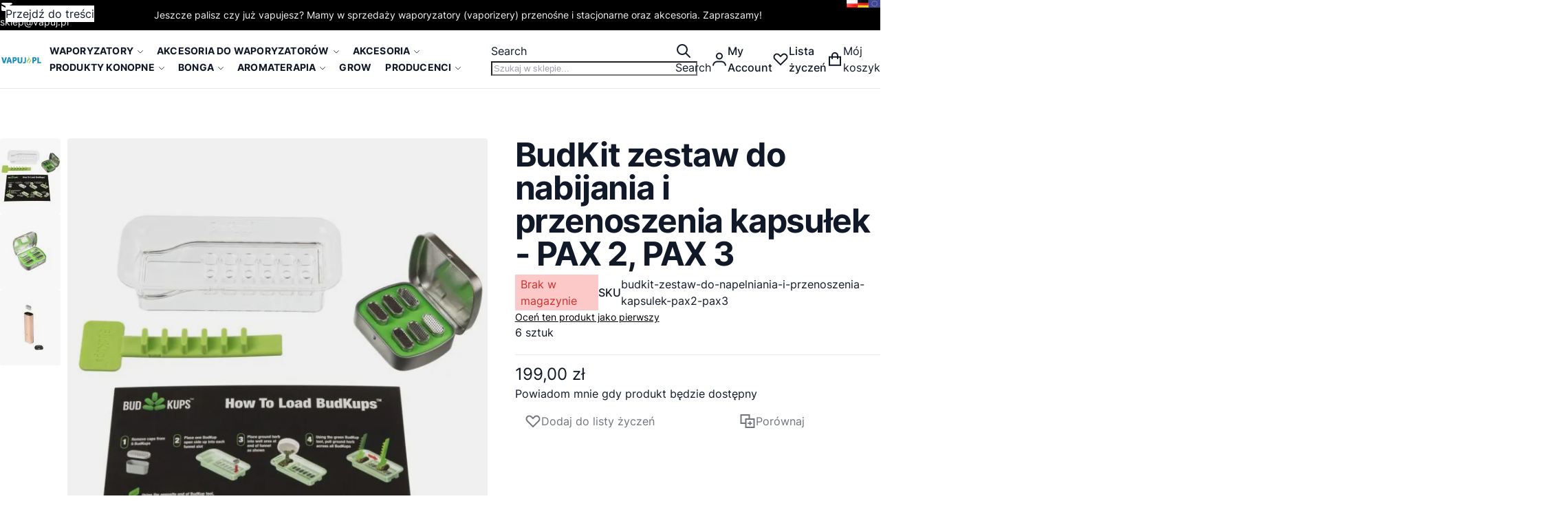

--- FILE ---
content_type: text/html; charset=UTF-8
request_url: https://vapuj.pl/budkit-zestaw-do-napelniania-i-przenoszenia-kapsulek-pax2-pax3.html
body_size: 88095
content:
<!DOCTYPE html><html lang="pl"><head prefix="og: http://ogp.me/ns# fb: http://ogp.me/ns/fb# product: http://ogp.me/ns/product#"> <meta charset="utf-8">
<meta name="title" content="BudKit zestaw do nabijania i przenoszenia kapsułek - PAX 2, PAX 3">
<meta name="description" content="Sklep internetowy z vaporizerami przenośnymi. Najlepsze oryginalne waporyzatory, duży wybór, dobre ceny, szybka wysyłka.">
<meta name="robots" content="INDEX,FOLLOW">
<meta name="viewport" content="width=device-width, initial-scale=1">
<meta name="format-detection" content="telephone=no">
<meta name="google-site-verification" content="ktiR4HJZ9oaY5pD6Elyv3w94ze7PLcC7LwK1H1aYitA">
<title>BudKit zestaw do nabijania i przenoszenia kapsułek - PAX 2, PAX 3</title>
<!-- Product Structured Data by Mageplaza SEO-->    

<script data-defer-js-ignore>
    document.documentElement.classList.add('js');</script>
<link rel="preload" fetchpriority="high" as="image" href="https://vapuj.pl/media/catalog/product/cache/84d8d31c01d8fb997340a3b81a642c5f/b/u/budkit-zestaw-do-napelniania-i-przenoszenia-kapsulek-budkups-pax2-pax3-1_1.jpg" imagesrcset="https://vapuj.pl/media/catalog/product/cache/84d8d31c01d8fb997340a3b81a642c5f/b/u/budkit-zestaw-do-napelniania-i-przenoszenia-kapsulek-budkups-pax2-pax3-1_1.jpg 647w,https://vapuj.pl/media/catalog/product/cache/790d77884f36b408ddf20ac66133ed4c/b/u/budkit-zestaw-do-napelniania-i-przenoszenia-kapsulek-budkups-pax2-pax3-1_1.jpg 720w,https://vapuj.pl/media/catalog/product/cache/0acf75e6ffbf30911312be5e30b90b81/b/u/budkit-zestaw-do-napelniania-i-przenoszenia-kapsulek-budkups-pax2-pax3-1_1.jpg 910w,https://vapuj.pl/media/catalog/product/cache/26de3f47e692364d43cc41ed9da3d369/b/u/budkit-zestaw-do-napelniania-i-przenoszenia-kapsulek-budkups-pax2-pax3-1_1.jpg 1294w" imagesizes="(min-width: 1360px) 647px, (min-width: 1024px) calc((100vw - 3.5rem) * 0.57 - 98px), (min-width: 768px) calc((100vw - 2rem) * 0.57), calc(100vw - 1rem)"/>
<link rel="stylesheet" media="print" onload="this.onload=null;this.media='all'" href="https://vapuj.pl/static/version1768815186/_cache/merged/e5dd8810479a8d6ba00e5edba1af0a1c.min.css">
<link rel="stylesheet" media="print" onload="this.onload=null;this.media='screen, print'" href="https://vapuj.pl/static/version1768815186/frontend/Swissup/argentobreeze-chic/pl_PL/Swissup_SoldTogether/css/soldtogether.min.css">
<link rel="preload" as="font" crossorigin="anonymous" href="https://vapuj.pl/static/version1768815186/frontend/Swissup/argentobreeze-chic/pl_PL/fonts/inter/v13/UcC73FwrK3iLTeHuS_fvQtMwCp50KnMa1ZL7.woff2">
<link rel="canonical" href="https://vapuj.pl/budkit-zestaw-do-napelniania-i-przenoszenia-kapsulek-pax2-pax3.html">
<link rel="icon" type="image/x-icon" href="https://vapuj.pl/media/favicon/default/buyvapo16x16.png">
<link rel="shortcut icon" type="image/x-icon" href="https://vapuj.pl/media/favicon/default/buyvapo16x16.png">
  
<meta property="twitter:card" content="summary_large_image">
<meta property="twitter:title" content="BudKit zestaw do nabijania i przenoszenia kapsułek - PAX 2, PAX 3">
<meta property="twitter:description" content="Sklep internetowy z vaporizerami przenośnymi. Najlepsze oryginalne waporyzatory, duży wybór, dobre ceny, szybka wysyłka.">
<meta property="twitter:image" content="https://vapuj.pl/media/catalog/product/b/u/budkit-zestaw-do-napelniania-i-przenoszenia-kapsulek-budkups-pax2-pax3-1_1.jpg">
<meta property="twitter:image:alt" content="BudKit zestaw do nabijania i przenoszenia kapsułek - PAX 2, PAX 3">
<meta property="twitter:url" content="https://vapuj.pl/budkit-zestaw-do-napelniania-i-przenoszenia-kapsulek-pax2-pax3.html">

<meta property="og:type" content="product">
<meta property="og:title" content="BudKit zestaw do nabijania i przenoszenia kapsułek - PAX 2, PAX 3">
<meta property="og:description" content="Sklep internetowy z vaporizerami przenośnymi. Najlepsze oryginalne waporyzatory, duży wybór, dobre ceny, szybka wysyłka.">
<meta property="og:image:width" content="1000">
<meta property="og:image:height" content="1000">
<meta property="og:image" content="https://vapuj.pl/media/catalog/product/b/u/budkit-zestaw-do-napelniania-i-przenoszenia-kapsulek-budkups-pax2-pax3-1_1.jpg">
<meta property="og:image:secure_url" content="https://vapuj.pl/media/catalog/product/b/u/budkit-zestaw-do-napelniania-i-przenoszenia-kapsulek-budkups-pax2-pax3-1_1.jpg">
<meta property="og:url" content="https://vapuj.pl/budkit-zestaw-do-napelniania-i-przenoszenia-kapsulek-pax2-pax3.html">
<meta property="og:locale" content="pl_PL">
<meta property="product:price:amount" content="199">
<meta property="product:price:currency" content="PLN">
<meta property="product:availability" content="outofstock">
<meta property="product:retailer_item_id" content="budkit-zestaw-do-napelniania-i-przenoszenia-kapsulek-pax2-pax3">
  <style>*,:before,:after{box-sizing:border-box}html{-webkit-text-size-adjust:100%}body{margin:0;min-height:100vh;direction:ltr}hr{height:0;color:inherit;border-top-width:1px}abbr[title]{text-decoration:underline dotted}h1,h2,h3,h4,h5,h6{font-size:inherit;font-weight:inherit}a{color:inherit;text-decoration:inherit}b,strong{font-weight:500}:where(.font-semibold,.font-bold,.font-extrabold,.font-black) strong{font-weight:inherit}code,kbd,samp,pre{font-size:1em}small{font-size:80%}sub,sup{font-size:75%;line-height:0;position:relative;vertical-align:baseline}sub{bottom:-.25em}sup{top:-.5em}table{text-indent:0;border-color:inherit;border-collapse:collapse}button,:where(input:not([type=range])),optgroup,select,textarea{font-family:inherit;font-size:100%;line-height:inherit}button,select{text-transform:none}:-moz-focusring{outline:auto}:-moz-ui-invalid{box-shadow:none}progress{vertical-align:baseline}::-webkit-inner-spin-button,::-webkit-outer-spin-button{height:auto}[type=search]{-webkit-appearance:textfield;outline-offset:-2px}[type=date]::-webkit-datetime-edit-fields-wrapper{padding:0}[type=date]::-webkit-date-and-time-value{text-align:left;height:1.5em}::-webkit-search-decoration{-webkit-appearance:none}::-webkit-file-upload-button{-webkit-appearance:button;font:inherit}summary{display:list-item}blockquote,dl,dd,h1,h2,h3,h4,h5,h6,hr,figure,p,pre{margin:0}fieldset{margin:0;padding:0;border:0}legend{padding:0}ol,ul{list-style:none;margin:0;padding:0}textarea{resize:vertical}input::placeholder,textarea::placeholder{--muted-alpha:.4;color:rgba(var(--base-color),var(--muted-alpha,.6));opacity:1}button,[role=button]{cursor:pointer}svg,img,video,canvas,audio,iframe,embed,object{display:inline-block;vertical-align:middle}svg,img,video{max-width:100%;height:auto}.responsive>iframe,.responsive>embed,.responsive>object{max-width:100%}.aspect-video>iframe,.aspect-video>embed,.aspect-video>object{aspect-ratio:16/9;height:auto;width:100%}[hidden]{display:none}input,button,textarea,select{-webkit-appearance:none;-moz-appearance:none;appearance:none}[type=checkbox],[type=radio]{padding:0;margin:0;display:inline-block;vertical-align:middle;background-origin:border-box;flex-shrink:0;min-width:0;height:1rem;width:1rem;color:rgba(var(--checkbox-color),var(--checkbox-alpha,1))}[type=image]{padding:0;border:0;width:auto;max-width:100%;vertical-align:middle}[type=range]{--brand-alpha:.9;margin:0;padding:0;width:100%;height:1rem;background-color:transparent;appearance:none}[type=range]::-webkit-slider-runnable-track{width:100%;height:.25rem;color:transparent;cursor:pointer;background-color:rgba(var(--base-color),var(--divider-alpha,.1));border-color:transparent;border-radius:9999px}[type=range]::-moz-range-track{width:100%;height:.25rem;color:transparent;cursor:pointer;background-color:rgba(var(--base-color),var(--divider-alpha,.1));border-color:transparent;border-radius:9999px}[type=range]::-webkit-slider-thumb{width:1rem;height:1rem;margin-top:-.375rem;background-color:rgba(var(--brand-color),var(--brand-alpha,1));border:0;border-radius:9999px;-webkit-appearance:none;appearance:none}[type=range]::-moz-range-thumb{width:1rem;height:1rem;margin-top:-.375rem;background-color:rgba(var(--brand-color),var(--brand-alpha,1));border:0;border-radius:9999px;appearance:none}button,input[type=submit],input[type=reset],input[type=button]{--spinner-size:1.25rem;--spinner-border-color:var(--button-color)}select:not([multiple]){padding-right:2.5rem}select::-ms-expand{display:none}select[multiple]{overflow-y:auto}[type=checkbox]{border-radius:.25rem}[type=radio]{border-radius:100%}[type=checkbox]:focus-visible,[type=radio]:focus-visible{box-shadow:0 0 0 2px rgb(var(--base-bg)),0 0 0 4px rgb(var(--checkbox-color))}[type=file]{background:unset;border-color:inherit;border-width:0;border-radius:0;padding:0;font-size:unset;line-height:inherit}:root{--ajaxpro-quick-view-position:actions}.quick-view{display:flex;align-items:center}.quick-view span{position:absolute;width:1px;height:1px;margin:-1px;overflow:hidden;clip:rect(0,0,0,0)}.quick-view:before{content:'';aspect-ratio:1;display:inline-block}.product-item-info>.quick-view{position:absolute;pointer-events:none;opacity:0}.askit-questions .toolbar .pages{display:none}.askit-questions .toolbar~.toolbar .toolbar-amount,.askit-questions .toolbar~.toolbar .limiter{display:none}.askit-questions .toolbar~.toolbar .pages{display:block;margin:0 auto}[role=tabpanel] .askit-questions .toolbar~.toolbar{margin-bottom:0}.askit-item-avatar{height:50px;width:50px}.no-avatar .askit-item-avatar{display:none}.askit-item{position:relative;padding-top:15px;padding-right:15px;padding-bottom:0;padding-left:80px;margin:0 0 2rem}.no-avatar .askit-item{padding-left:15px}.askit-item-avatar{position:absolute;top:15px;left:15px}.askit-item-status{display:inline-block;background:#ffce3c;border-radius:3px;color:#212529;padding:0 5px}.askit-item-timestamp:before{content:'('}.askit-item-timestamp:after{content:'):'}.askit-item-vote{color:#767676}.askit-item-actions{width:calc(100% + 80px + 15px);margin-left:-80px}.no-avatar .askit-item-actions{width:calc(100% + 15px + 15px);margin-left:-15px}.askit-item-actions .askit-item-trigger{line-height:40px;text-align:center;padding:0 10px;text-align:left;font-size:16px;font-weight:400;color:#666;cursor:pointer}.askit-item-answer{border:0;box-shadow:none;padding-bottom:15px;margin:0}.askit-item-answers{display:none;padding:15px}.askit-item-answer-avatar{height:50px;width:50px}.no-avatar .askit-item-answer-avatar{display:none}.askit-item-answer-same{color:#aaa;font-size:.9em}.askit-item-answer .askit-item-vote{margin:0}.askit-item-trigger+[type=checkbox]{display:none}.askit-item-trigger+[type=checkbox]:checked~.askit-item-answers{display:block}.askit-answer-form{padding-top:15px;padding-right:15px;padding-bottom:0;padding-left:80px;position:relative}.no-avatar .askit-answer-form{padding-left:15px}.askit-answer-form textarea{height:150px}[role=tabpanel] .askit-questions .block-title{display:none}.askit-questions .toolbar-amount{float:left}.askit-questions .toolbar .limiter{float:right}.askit-questions .toolbar .pages{display:none}.askit-questions .toolbar~.toolbar .toolbar-amount,.askit-questions .toolbar~.toolbar .limiter{display:none}.askit-questions .toolbar~.toolbar .pages{display:block;margin-bottom:0}[role=tabpanel] .askit-questions .toolbar~.toolbar{margin-bottom:0}.data.item .askit-question-form .title{display:none}.data.item .askit-question-form .fieldset{margin-top:20px}.askit-question-form{margin-bottom:1rem}.askit-item>p{margin-bottom:.25rem}.askit-item small{font-size:.9rem}.askit-item-actions{margin-top:.5rem}.breeze-carousel .products-grid{position:relative}.breeze .slick-list.product-items{flex-wrap:nowrap}.breeze [data-appearance=carousel],.breeze .products-grid.slick-initialized{position:relative;display:grid}.breeze [data-appearance=carousel][data-show-dots=true],.breeze .products-grid.slick-initialized[data-show-dots=true]{padding-bottom:55px}.breeze [data-appearance=carousel] .slick-list,.breeze .products-grid.slick-initialized .slick-list,.breeze [data-appearance=carousel]>.product-items,.breeze .products-grid.slick-initialized>.product-items{padding-left:.375rem;padding-right:.375rem;margin-top:-15px;padding-top:15px;margin-bottom:-15px;padding-bottom:15px;display:flex;flex-wrap:nowrap;overflow-x:auto;scroll-behavior:smooth;scroll-snap-type:none;-ms-overflow-style:none;scrollbar-width:none}.breeze [data-appearance=carousel] .slick-list::-webkit-scrollbar,.breeze .products-grid.slick-initialized .slick-list::-webkit-scrollbar,.breeze [data-appearance=carousel]>.product-items::-webkit-scrollbar,.breeze .products-grid.slick-initialized>.product-items::-webkit-scrollbar{display:none}.breeze [data-appearance=carousel] li.product-item,.breeze .products-grid.slick-initialized li.product-item{flex-shrink:0}.breeze [data-content-type=products][data-appearance=carousel] li.product-item{display:inline-block;visibility:visible}.breeze #notice-cookie-block:not([style]){display:none}.loading-mask.early-event-spinner{--base-bg-alpha:.3;border-radius:3px;pointer-events:none;position:absolute !important;inset:auto}.loading-mask.early-event-spinner .loader{max-width:16px;max-height:16px}.breeze-gallery{display:flex;flex-direction:column}.breeze-gallery .prev,.breeze-gallery .next,.breeze-gallery .controls a,.breeze-gallery .close,.breeze-gallery .slick-arrow{color:rgba(var(--base-color,119,119,119),.6)}.breeze-gallery .prev:hover,.breeze-gallery .next:hover,.breeze-gallery .controls a:hover,.breeze-gallery .close:hover,.breeze-gallery .slick-arrow:hover{color:rgba(var(--base-color,119,119,119),1)}.breeze-gallery .prev svg,.breeze-gallery .next svg,.breeze-gallery .controls a svg,.breeze-gallery .close svg,.breeze-gallery .slick-arrow svg{width:24px;height:24px;vertical-align:top}.breeze-gallery .prev,.breeze-gallery .next,.breeze-gallery .close,.breeze-gallery .controls{position:absolute;z-index:20}.breeze-gallery .controls{visibility:hidden;left:3px;top:3px;display:flex;flex-direction:column;gap:3px}.breeze-gallery .controls a{display:flex;align-items:center;justify-content:center;width:45px;height:45px;background:rgba(var(--base-bg,255,255,255),.6)}.breeze-gallery .video .controls{display:none}.breeze-gallery .close{display:none}.breeze-gallery .prev,.breeze-gallery .next{display:flex}.breeze-gallery .prev,.breeze-gallery .next,.breeze-gallery .slick-arrow{align-items:center;justify-content:center;left:0;top:50%;width:40px;height:80px;background:rgba(var(--muted-bg,255,255,255),.6);z-index:11;transition:all .15s ease-in;transform:translateY(-50%)}@media (hover:hover){.breeze-gallery .prev,.breeze-gallery .next,.breeze-gallery .images .slick-arrow{visibility:hidden;opacity:0}.breeze-gallery .prev:hover,.breeze-gallery .next:hover,.breeze-gallery .images .slick-arrow:hover{opacity:1}}.breeze-gallery .next,.breeze-gallery .slick-next{left:auto;right:0}@media (hover:hover){.breeze-gallery .stage:hover .prev,.breeze-gallery .stage:hover .next,.breeze-gallery .images:hover .slick-arrow{visibility:visible;opacity:.8}}.breeze-gallery img{vertical-align:top;height:auto;max-height:none}.breeze-gallery .item{position:relative;flex-shrink:0}.breeze-gallery .images .item.video:before,.breeze-gallery .stage.video .main-image-wrapper:before,.breeze-gallery .thumbnails:not(.dots) .item.video:before{content:'';z-index:10;position:absolute;pointer-events:none;left:50%;top:50%;border:10px solid transparent;border-left:16px solid #fff;margin-top:-10px;margin-left:-8px;filter:drop-shadow(0 0 2px rgba(0,0,0,.2));transition:transform .1s ease-in-out}.breeze-gallery .stage{display:flex;justify-content:center;align-items:center;position:relative;overflow:visible !important}.breeze-gallery .stage>div:first-child,.breeze-gallery .stage .main-image-wrapper,.breeze-gallery .stage .main-image-wrapper>picture{position:relative;cursor:zoom-in;display:flex;width:100%;justify-content:center;align-items:flex-start}.breeze-gallery .video-wrapper{display:flex;cursor:default !important;position:absolute !important;z-index:10;top:0;right:0;left:0;bottom:0;align-items:center !important}.breeze-gallery .video-wrapper+*{opacity:0}.breeze-gallery .images .item.video,.breeze-gallery .stage.video .main-image-wrapper{cursor:pointer}.breeze-gallery .images .item.video:before,.breeze-gallery .stage.video .main-image-wrapper:before{transform:scale(1.3);pointer-events:all}.breeze-gallery .images .item.video:hover:before,.breeze-gallery .stage.video .main-image-wrapper:hover:before{transform:scale(1.3) translateX(2px)}.breeze-gallery .thumbnails{display:flex;flex-direction:var(--gallery-thumbs-direction,row);flex-grow:0;flex-shrink:0;gap:5px;margin:5px 0 0;overflow:auto;scroll-behavior:smooth;padding-bottom:12px}.breeze-gallery .thumbnails::-webkit-scrollbar{width:6px;height:6px}.breeze-gallery .thumbnails::-webkit-scrollbar-track{background-color:rgb(var(--scrollbar-bg,230,230,230));border-radius:10px}.breeze-gallery .thumbnails::-webkit-scrollbar-thumb{background-color:rgb(var(--scrollbar-color,200,200,200));border-radius:10px}.breeze-gallery .thumbnails.hidden{display:none}.breeze-gallery .thumbnails img{filter:contrast(95%)}.breeze-gallery .thumbnails .item{background:rgba(var(--muted-bg,244,244,244))}.breeze-gallery .thumbnails .item:focus{outline:none}.breeze-gallery .thumbnails .item:after{content:'';position:absolute;pointer-events:none;inset:0}.breeze-gallery .thumbnails .item.active:after{box-shadow:inset 0 0 0 2px rgba(var(--brand-color),var(--brand-alpha,1))}.breeze-gallery:not(.opened) .thumbnails.dots{gap:0;justify-content:center;overflow:visible;z-index:101;margin:16px 0 0}.breeze-gallery:not(.opened) .thumbnails.dots img{display:none}.breeze-gallery:not(.opened) .thumbnails.dots .item{background:0 0;width:24px;height:24px}.breeze-gallery:not(.opened) .thumbnails.dots .item:after{box-shadow:0 0 0 1px #fff;background:#e6e6e6;inset:7px}.breeze-gallery:not(.opened) .thumbnails.dots .item,.breeze-gallery:not(.opened) .thumbnails.dots .item:after{border-radius:9999px}.breeze-gallery:not(.opened) .thumbnails.dots .item.active:after{box-shadow:0 0 0 1px #fff;background:rgba(var(--brand-color),var(--brand-alpha,1))}.breeze-gallery.expanded:not(.opened) .stage,.breeze-gallery.expanded:not(.opened) .thumbnails{display:none}.breeze-gallery.expanded.opened .images{display:none}.breeze-gallery .images{--gallery-columns-count:1;--gallery-columns-gap:10px;display:flex;position:relative;gap:var(--gallery-columns-gap);overflow:auto;scroll-snap-type:x mandatory;scroll-snap-stop:always}.breeze-gallery .images .item{max-width:100%;scroll-snap-align:center;text-align:center;cursor:zoom-in}.breeze-gallery.slider .action.skip{display:none}.breeze-gallery.slider .images{flex-wrap:nowrap !important;overflow:auto !important;scrollbar-width:none}.breeze-gallery.slider .images.slick-initialized:has(:focus-visible){overflow:visible !important}.breeze-gallery.slider .images .slick-list{gap:var(--gallery-columns-gap)}.breeze-gallery.slider .images .slick-list:focus-visible{outline-offset:0}.breeze-gallery.slider .images .slick-arrow{z-index:110}.breeze-gallery.slider .thumbnails:not(.hidden){display:flex !important;scrollbar-width:none;position:relative;overflow:hidden}.breeze-gallery.slider .thumbnails .slick-list{gap:5px;flex-direction:var(--gallery-thumbs-direction,row)}.breeze-gallery.slider .thumbnails .slick-arrow{transition:opacity var(--transition-duration);top:calc(50% - 12px/2)}lite-youtube{background-color:#000;position:relative;display:block;contain:content;background-position:center center;background-size:cover;cursor:pointer;max-width:720px}lite-youtube:before{content:'';display:block;position:absolute;top:0;background-image:url([data-uri]);background-position:top;background-repeat:repeat-x;height:60px;padding-bottom:50px;width:100%;transition:all .2s cubic-bezier(0,0,.2,1)}lite-youtube:after{content:"";display:block;padding-bottom:calc(100%/(16/9))}lite-youtube>iframe{width:100%;height:100%;position:absolute;top:0;left:0;border:0}lite-youtube>.lty-playbtn{display:block;width:100%;height:100%;background:no-repeat center/68px 48px;background-image:url('data:image/svg+xml;utf8,<svg xmlns="http://www.w3.org/2000/svg" viewBox="0 0 68 48"><path d="M66.52 7.74c-.78-2.93-2.49-5.41-5.42-6.19C55.79.13 34 0 34 0S12.21.13 6.9 1.55c-2.93.78-4.63 3.26-5.42 6.19C.06 13.05 0 24 0 24s.06 10.95 1.48 16.26c.78 2.93 2.49 5.41 5.42 6.19C12.21 47.87 34 48 34 48s21.79-.13 27.1-1.55c2.93-.78 4.64-3.26 5.42-6.19C67.94 34.95 68 24 68 24s-.06-10.95-1.48-16.26z" fill="red"/><path d="M45 24 27 14v20" fill="white"/></svg>');position:absolute;cursor:pointer;z-index:1;filter:grayscale(100%);transition:filter .1s cubic-bezier(0,0,.2,1);border:0}lite-youtube:hover>.lty-playbtn,lite-youtube .lty-playbtn:focus{filter:none}lite-youtube.lyt-activated{cursor:unset}lite-youtube.lyt-activated:before,lite-youtube.lyt-activated>.lty-playbtn{opacity:0;pointer-events:none}.lyt-visually-hidden{clip:rect(0 0 0 0);clip-path:inset(50%);height:1px;overflow:hidden;position:absolute;white-space:nowrap;width:1px}.jarallax-container video,.jarallax-container iframe{opacity:0;transition:80ms opacity ease-in}.jarallax-container video[style*=translate3d],.jarallax-container iframe[style*=translate3d]{opacity:1}.block.filter range-slider{width:100%}range-slider{--thumb-width:16px;--thumb-height:var(--thumb-width);--thumb-mobile-width:calc(var(--thumb-width)*var(--thumb-mobile-scale));--thumb-mobile-height:calc(var(--thumb-height)*var(--thumb-mobile-scale));--thumb-border:1px solid #fff;--thumb-border-radius:999px;--thumb-bg:10 89 254;--thumb-mobile-scale:1.4;--track-height:4px;--track-border-radius:var(--thumb-border-radius);--track-bg:234 234 234;position:relative;display:inline-block}range-slider input{margin:0;width:100%;-webkit-appearance:none}range-slider input:focus{outline:0}range-slider:before,range-slider input::-webkit-slider-runnable-track{background:rgb(var(--track-bg));height:var(--track-height);border-radius:var(--track-border-radius)}range-slider input::-webkit-slider-thumb{-webkit-appearance:none;cursor:pointer;background:rgba(var(--thumb-bg)/.9);border:var(--thumb-border);border-radius:var(--thumb-border-radius);height:var(--thumb-height);width:var(--thumb-width);margin-top:calc(var(--track-height)/2 - var(--thumb-height)/2);transition:box-shadow .2s ease-out}@media (pointer:coarse){range-slider input::-webkit-slider-thumb{--thumb-height:var(--thumb-mobile-height);--thumb-width:var(--thumb-mobile-width)}}range-slider input:focus::-webkit-slider-thumb,range-slider input:active::-webkit-slider-thumb{box-shadow:0 0 0 3px rgba(var(--thumb-bg)/.2)}range-slider input::-moz-range-thumb{-webkit-appearance:none;cursor:pointer;background:rgba(var(--thumb-bg)/.9);border:var(--thumb-border);border-radius:var(--thumb-border-radius);height:var(--thumb-height);width:var(--thumb-width);margin-top:calc(var(--track-height)/2 - var(--thumb-height)/2);transition:box-shadow .2s;transition-timing-function:cubic-bezier(.4,0,.2,1)}range-slider input:focus::-moz-range-thumb{box-shadow:0 0 0 3px rgba(var(--thumb-bg)/.2)}range-slider .filler{opacity:0;visibility:hidden;pointer-events:none}range-slider .range{position:absolute;left:0;top:50%;height:0 !important;overflow:visible}range-slider .range::-webkit-slider-thumb{position:relative;z-index:2}range-slider .range:first-child::-webkit-slider-thumb{z-index:3}@-moz-document url-prefix(){range-slider .range::-moz-range-track{background:0 0 !important}range-slider:before{content:'';width:100%;position:absolute;top:calc(50% - var(--track-height)/2)}range-slider .range{top:calc(50% + 20px)}range-slider .range::-moz-range-thumb{transform:translateY(-20px)}}:root{--animation-slide-in:slideIn .6s cubic-bezier(0,0,.3,1) forwards}@media (prefers-reduced-motion:no-preference){.js #html-body.scroll-reveal-enabled .scroll-reveal{opacity:.01;visibility:hidden;will-change:opacity,transform,visibility}.js #html-body.scroll-reveal-enabled .scroll-reveal.reveal-slide-in{transform:translateY(2rem)}.js #html-body.scroll-reveal-enabled .scroll-reveal.reveal-ready{visibility:visible;animation:var(--animation,var(--animation-slide-in));animation-delay:calc(var(--animation-order)*75ms)}@supports (font:-apple-system-body) and (-webkit-appearance:none){.js #html-body.scroll-reveal-enabled .scroll-reveal{visibility:visible}}.scroll-reveal-container .pagebuilder-slider>[data-content-type=slide] .pagebuilder-poster-content>div>*,.scroll-reveal-container .pagebuilder-slider>[data-content-type=slide] .pagebuilder-poster-content>button,.scroll-reveal-container .pagebuilder-slider>[data-content-type=slide] .pagebuilder-collage-content>div>*,.scroll-reveal-container .pagebuilder-slider>[data-content-type=slide] .pagebuilder-collage-content>button{animation:none !important}}.scroll-reveal-finished{opacity:1 !important;visibility:visible !important;animation:none !important;transform:none !important;will-change:unset !important}@keyframes slideIn{from{transform:translateY(2rem);opacity:.01}to{transform:translateY(0);opacity:1}}.breeze div[data-content-type=slider]{visibility:visible}.breeze div[data-content-type=slider] [data-content-type=slide]+[data-content-type=slide]{height:initial;min-height:inherit}.breeze div[data-content-type=slider]{display:flex;position:relative;overflow-x:auto}.breeze div[data-content-type=slider] [data-content-type=slide]{width:100%;flex:none;scroll-snap-align:center;scroll-snap-stop:always}.breeze .pagebuilder-slider,.breeze .slick-list{-ms-overflow-style:none;scrollbar-width:none}.breeze .pagebuilder-slider::-webkit-scrollbar,.breeze .slick-list::-webkit-scrollbar{display:none}.breeze .slick-list{display:flex;width:100%;overflow-x:auto;scroll-snap-type:x mandatory}.breeze .slick-list:focus-visible{outline-offset:-4px}.breeze .slick-list>div{flex-shrink:0}.breeze .slick-list [data-page-start]:not([data-content-type=slide]){scroll-snap-align:start;scroll-snap-stop:always}.breeze .slick-dots{position:absolute;bottom:6px;left:50%;transform:translateX(-50%)}.breeze .slick-dots li{z-index:5}.breeze .slick-initialized .slick-list{scroll-behavior:smooth}.breeze .slick-initialized .action.skip{position:absolute;z-index:50;top:4px;left:4px;padding:5px;height:auto;background:#fff}.breeze .slick-initialized .anchor.skip{position:absolute;bottom:0}@media (min-width:1024px){.breeze div[data-content-type=slider].containered{opacity:0;transition:.18s opacity ease-in-out}.breeze div[data-content-type=slider].containered.slick-initialized{opacity:1}.breeze div[data-content-type=slider].containered .slick-list,.breeze div[data-content-type=slider].containered:not(.slick-initialized):not(:has(.slick-list)){gap:var(--gap,5px);scroll-snap-type:x mandatory}.breeze div[data-content-type=slider].containered .slick-list:not(:has([data-clone])):before,.breeze div[data-content-type=slider].containered:not(.slick-initialized):not(:has(.slick-list)):before,.breeze div[data-content-type=slider].containered .slick-list:not(:has([data-clone])):after,.breeze div[data-content-type=slider].containered:not(.slick-initialized):not(:has(.slick-list)):after{content:'';width:1000px;flex-shrink:0}.breeze div[data-content-type=slider].containered [data-content-type=slide],.breeze div[data-content-type=slider].containered .slick-dots{max-width:var(--container-max-width,1240px)}}.breeze-theme.blog-post-view .page-title-wrapper .page-title{font-size:revert}.breeze-theme .c-replyform button,.breeze-theme .post-list .post-header h2.post-title a,.breeze-theme .post-list .post-description,.breeze-theme.blog-post-view .post-description p{font-size:inherit;font-weight:inherit;line-height:1.7}.breeze-theme .post-content .post-description img{margin:0}.breeze-theme.blog-post-view .products-grid .product-item:nth-child(n){--listing-grid-item-margin:0px;margin:0}.widget.blog-search input{left:auto}.widget.blog-search .action.search{border-top-right-radius:.25rem;border-bottom-right-radius:.25rem}.widget.block-archive a,.widget.block-categories a,.widget.block-tagclaud a{display:inline-block}.widget.block-archive a:hover,.widget.block-categories a:hover,.widget.block-tagclaud a:hover{text-decoration:underline}.widget.block-archive .block-content{display:flex;flex-wrap:wrap;column-gap:.5rem}.widget.block-tagclaud .largest{font-size:1.85rem;line-height:1.8rem}.post-content [data-content-type=row] [data-element=inner],.tag-content [data-content-type=row] [data-element=inner],.category-content [data-content-type=row] [data-element=inner]{max-width:none;padding:0}.post-holder,.post-view{font-size:1.125rem;line-height:1.75rem}.post-title a{color:rgba(var(--base-color),var(--base-alpha,1))}.post-info{font-size:.875rem;line-height:1.25rem;color:rgba(var(--base-color),var(--muted-alpha,.6));padding-bottom:.75rem !important}.post-info a{color:rgba(var(--base-color),var(--muted-alpha,.6));text-decoration:underline}.post-info .label,.post-info .mf-blog-icon{display:none}.post-info .item:after{margin:0 .125rem;content:' \2022 ' !important}.post-info .post-comments{margin:0}.post-info .post-comments .mf-blog-icon{display:inline-block;opacity:.4}.post-list li{list-style:none}.post-list .post-content .post-read-more{float:none !important}.c-post .p-info{display:flex;align-items:baseline}.c-replyform{margin:1rem 0;max-width:600px}.post-item-date{font-size:.875rem;line-height:1.25rem;color:rgba(var(--base-color),var(--muted-alpha,.6))}.mfblog-contents{padding:.75rem 1.25rem;margin-bottom:1rem;border-left:3px solid rgba(var(--base-color),var(--divider-alpha,.1));font-size:1rem;line-height:1.5rem}.mfblog-contents>p{margin:0 !important}.mfblog-contents .mfblog-contents-header{font-weight:500;font-size:1.25rem;line-height:1.75rem}.mfblog-contents .mfblog-contents-toc{margin-top:.75rem;margin-bottom:-.75rem}.widget.block-contents ol{padding-left:1.5rem;list-style:auto}.widget.block-contents ol a{color:rgba(var(--link-color),var(--link-alpha));text-decoration:none}.widget.block-contents ol a:hover{--link-alpha:1;text-decoration:underline}.swissup-cachewarmer-toolbar{position:fixed;bottom:1rem;left:1rem;font-size:1.3rem;outline:5px solid rgba(74,69,66,.6);border-radius:0;z-index:1000000;box-shadow:2px 2px 2px 0 rgba(50,50,50,.25);max-width:90%;min-width:30rem;display:none}.swissup-cachewarmer-toolbar>strong{text-align:center;font-weight:600;display:block;padding:1rem 2rem;color:#fff;background:#7c7977}.swissup-cachewarmer-toolbar.hit{display:block}.swissup-cachewarmer-toolbar.hit>strong{background:#69ba6d}.swissup-cachewarmer-toolbar.miss{display:block}.swissup-cachewarmer-toolbar.miss>strong{background:#d0011b}.swissup-cachewarmer-toolbar .swissup-cachewarmer-toolbar-body{padding:1rem 2rem;background:#fff;text-align:center}.swissup-cachewarmer-toolbar .swissup-cachewarmer-toolbar-body>strong{text-align:center;font-size:2.8rem;font-weight:800;text-transform:uppercase;color:#928f8e}.swissup-cachewarmer-toolbar table tr th,.swissup-cachewarmer-toolbar table tr td{background:#fff;padding:.5rem 1rem;font-size:1.2rem}.swissup-cachewarmer-toolbar table tr th{background:#f1f1f1;padding:1rem;text-align:center}.swissup-cachewarmer-toolbar table tr td{text-align:left;border-top:1px solid #f1f1f1}.swissup-cachewarmer-toolbar .swissup-cachewarmer-toolbar-info{background:#fff;padding:.5rem 1rem;text-align:right;font-size:1.1rem;border-top:1px solid #f1f1f1;color:#928f8e}.swissup-cachewarmer-toolbar .swissup-cachewarmer-toolbar-info .swissup-cachewarmer-toolbar-info-list{text-align:center}.swissup-cachewarmer-toolbar .swissup-cachewarmer-toolbar-info a{color:#928f8e;text-decoration:underline}.block-swissup-ajaxsearch .input-text{left:auto;right:auto;background:rgba(var(--input-bg),var(--input-bg-alpha));border-radius:.25rem}.block-swissup-ajaxsearch .input-inner-wrapper{position:relative}.block-swissup-ajaxsearch .actions .action.close{text-align:center;cursor:pointer;display:flex;opacity:0;width:0;height:0;overflow:hidden}.page-wrapper>#swissup-ajaxsearch-filter-category,.swissup-ajaxsearch-filter-category-wrapper{display:none}body:has(.filter-active,.pages-item-previous) .easycatalogimg.hide-when-filter{display:none}.easycatalogimg-listing{list-style:none;padding:0;margin:0}.easycatalogimg-listing li{margin:0;padding:0}.easycatalogimg img{width:auto;height:auto;max-width:100%;vertical-align:bottom}.easycatalogimg a{text-decoration:none}.easycatalogimg a:hover{text-decoration:underline}.easycatalogimg .link-more{font-weight:700}.easycatalogimg .item{box-sizing:border-box}.easycatalogimg .image{display:block;text-align:center}.easycatalogimg .image+.parent-category,.easycatalogimg .list-subcategories{margin:10px 12px}@media (min-width:1024px){.easycatalogimg .image+.parent-category,.easycatalogimg .list-subcategories{margin:20px 22px}}.easycatalogimg .parent-category{font-weight:700}.easycatalogimg .parent-category-wrapper{position:relative}.easycatalogimg .parent-category-wrapper:has(.parent-category-over){background:#8d8d8d}.easycatalogimg .parent-category-top{margin:10px 12px;text-align:center;font-weight:400;font-size:1.2em}.easycatalogimg .parent-category-over{position:absolute;bottom:clamp(10px,2vw,40px);left:clamp(10px,2vw,40px);z-index:10}.easycatalogimg .parent-category-over .name{color:#fff;text-shadow:0 2px 10px rgb(0 0 0/50%)}@media (min-width:1024px){.easycatalogimg .category-name-bottom .list-subcategories{margin-top:-10px}}.easycatalogimg .list-subcategories{padding:0;list-style:none}.easycatalogimg .list-subcategories li{margin:.45em 0}.easycatalogimg-masonry{column-gap:1em;column-count:2}@media (min-width:1024px){.easycatalogimg-masonry{column-gap:2em}}@media (min-width:768px){.easycatalogimg-masonry.easycatalogimg-cols-2{column-count:2}.easycatalogimg-masonry.easycatalogimg-cols-3{column-count:3}.easycatalogimg-masonry.easycatalogimg-cols-4{column-count:4}.easycatalogimg-masonry.easycatalogimg-cols-5{column-count:5}.easycatalogimg-masonry.easycatalogimg-cols-6{column-count:6}}@media (min-width:768px) and (max-width:1023px){.easycatalogimg-masonry.easycatalogimg-cols-5,.easycatalogimg-masonry.easycatalogimg-cols-6{column-count:4}}.easycatalogimg-masonry .item{background-color:#f7f7f7;display:inline-block;width:100%;padding:2px;margin:0 0 1em}@media (min-width:1024px){.easycatalogimg-masonry .item{margin:0 0 2em}}.easycatalogimg-grid{display:flex;gap:var(--item-gap);flex-wrap:wrap;margin:0;--item-gap:0px;--item-padding:10px 10px 30px;--item-margin:0px}[data-content-type=easycatalogimg].gap-0 .easycatalogimg-grid{--item-padding:0px;--item-margin:0px}.easycatalogimg-grid .item{width:calc((100% - var(--item-gap))/2 - var(--item-margin)*2);margin:var(--item-margin);padding:var(--item-padding)}@media (min-width:768px){.easycatalogimg-grid.easycatalogimg-cols-3 .item{width:calc((100% - var(--item-gap)*(3 - 1))/3 - var(--item-margin)*2)}.easycatalogimg-grid.easycatalogimg-cols-4 .item{width:calc((100% - var(--item-gap)*(4 - 1))/4 - var(--item-margin)*2)}.easycatalogimg-grid.easycatalogimg-cols-5 .item,.easycatalogimg-grid.easycatalogimg-cols-6 .item{width:calc((100% - var(--item-gap)*3)/4 - var(--item-margin)*2)}}@media (min-width:1024px){.easycatalogimg-grid.easycatalogimg-cols-5 .item{width:calc((100% - var(--item-gap)*(5 - 1))/5 - var(--item-margin)*2)}.easycatalogimg-grid.easycatalogimg-cols-6 .item{width:calc((100% - var(--item-gap)*(6 - 1))/6 - var(--item-margin)*2)}}.easycatalogimg-departments .easycatalogimg a{color:#333}.easycatalogimg-departments .easycatalogimg .list-subcategories{font-size:.85em}.easycatalogimg-departments .easycatalogimg .list-subcategories a{color:#444}.easycatalogimg img{border-radius:.25rem}.easyflags.switcher .switcher-popup{display:none}.easyflags [data-store-code]{align-items:center;cursor:pointer;display:inline-flex;gap:.25rem}.easyflags .flag-placeholder{background-color:rgba(0,0,0,.3);color:#fff;padding:0 .25rem}.easyflags .flag-image{max-height:1.5rem;vertical-align:top}.easyflags .one-line{display:flex;gap:.25rem}.easyflags .one-line strong{cursor:default}.easyflags .one-line .easyflags-clickable-options{display:flex;flex-wrap:wrap;gap:.25rem}.product.info.detailed .tabs-toolbar{display:none}.collapsed[data-content-type=easytabs]>[data-role=content],.accordion[data-content-type=easytabs]>[data-role=content]{display:none;scroll-margin:4rem 0 0;padding:.75rem 1rem}.product.data.items .item.content{display:none}.product.data.items:not([data-mage-init*='"active":"-1"']) .item.content:nth-child(2){display:block}.product.data.items.collapsed>[role=tablist]{display:flex;overflow-x:auto;-ms-overflow-style:none;scrollbar-width:none}.product.data.items.collapsed>[role=tablist]::-webkit-scrollbar{display:none}.product.data.items.collapsed>[role=tablist]>.item.title{flex-shrink:0;outline-offset:-2px;margin:0}.product.data.items.collapsed>[role=tablist]>.item.title:after{display:none}.product.data.items.collapsed>[role=tablist]>.data.item.title{border-bottom-color:transparent}.product.data.items.collapsed>[name=prev],.product.data.items.collapsed>[name=next]{position:absolute;visibility:hidden;pointer-events:none;width:0;height:0}@media (min-width:768px){.product.data.items.expanded{display:flex;flex-flow:row wrap}}@media (max-width:767.98px){.product.data.items.expanded>.title{margin-top:.5rem}}@media (min-width:768px){.product.data.items.expanded>.title{width:100%}}.product.data.items.expanded>.title h2{font-size:2.75rem;line-height:3rem;font-weight:700;padding:1rem 0}.product.data.items.expanded>.content{position:relative;visibility:visible;height:auto;opacity:1;overflow:visible}@media (min-width:768px){.product.data.items.expanded>.content{width:100%;padding:1rem 0}}.product.data.items .block.crosssell .block-title{display:none}.product.info.detailed .tabs-toolbar~.data.items>.item.content{scroll-margin:50px 0 0}.fbl-custom{display:inline-block;margin:0 6px 0 0}.fbl-custom .like{height:20px;text-decoration:none;display:inline-block;vertical-align:middle}.fbl-custom .like:before{content:' ';width:20px;height:20px;display:inline-block;text-align:center}.product.featured-attributes{display:none;margin:6px 0 0;font-size:14px;line-height:1.35em}.product.featured-attributes .value{color:#777}.fieldset>.field.consent{margin-bottom:5px}.fieldset>.field.consent~.captcha,.fieldset>.field.consent~.g-recaptcha,.fieldset>.field.consent~.field-recaptcha{margin-top:20px}.field.consent{transition:all .3s linear}.hidden-consents .field.consent{max-height:0 !important;overflow:hidden !important;margin:0 !important;padding:0 !important;opacity:0 !important;transform:translateY(-5px)}.page-footer .block.newsletter .form{position:relative}.page-footer .block.newsletter .form .consent{position:absolute;top:100%;z-index:20;padding:.5rem;background:rgba(var(--z-layer-bg),var(--z-layer-bg-alpha,1));color:rgba(var(--z-layer-color),var(--z-layer-color-alpha,1))}body:not(:has(footer,.footer,.page-footer)) .message.global.cookie,body:has(.cookie-bar) .message.global.cookie{display:none !important}.cookie-bar{z-index:899;position:fixed;bottom:0;left:0;width:100%;padding:25px 30px;box-sizing:border-box;color:rgba(var(--base-color,34,34,34),var(--base-alpha,1));background:rgba(var(--z-layer-bg,255,255,255),var(--z-layer-bg-alpha,1));box-shadow:0 0 20px -5px rgba(0,0,0,.2);visibility:hidden;transform:translateY(100%)}.cookie-bar.shown{visibility:visible}.cookie-bar p:last-child{margin:0}.cookie-bar .cookie-bar-container{display:flex;flex-direction:column;justify-content:space-between;column-gap:30px;row-gap:15px;margin:0 auto}.cookie-bar .cookie-bar-text{max-width:800px}.cookie-bar .cookie-bar-text>h3{margin-top:0}.cookie-bar .cookie-bar-buttons{display:flex;flex-shrink:0;flex-wrap:wrap;align-items:flex-start;justify-content:center;column-gap:15px;row-gap:12px}.cookie-bar .cookie-bar-buttons a{color:rgba(var(--link-color,136,136,136),var(--link-alpha,1));text-decoration:underline}.cookie-bar .cookie-bar-buttons a:hover{text-decoration:none}.cookie-bar-mode-full{top:0;bottom:0;left:0;width:420px;max-width:92%;padding:15px 10px 15px 20px}.cookie-bar-mode-full .cookie-bar-text{padding-right:10px;max-height:calc(100vh - 35px);overflow:auto;overscroll-behavior:contain;-webkit-overflow-scrolling:touch}.cookie-bar-mode-full .cookie-bar-buttons{justify-content:flex-end}.cookie-bar-mode-full .cookie-bar-buttons>*{margin-left:12px}.cookie-bar~.cookie-wall{z-index:898;position:fixed;pointer-events:none;opacity:0;bottom:0;left:0;right:0;top:0;background:rgba(var(--z-overlay-bg,0,0,0),var(--z-overlay-bg-alpha,.8))}@keyframes gdpr-loading{50%{opacity:.8}}.cookie-buttons{margin:15px 0 15px;text-align:right}.cookie-buttons button{margin-left:10px;margin-bottom:5px}.cookie-buttons button.gdpr-loading{animation:gdpr-loading .7s infinite}.cookie-group{box-sizing:border-box;margin:0 0 15px;padding:5px 12px 12px;border:1px solid rgba(var(--base-color,238,238,238),var(--divider-alpha,.1));border-radius:4px}.cookie-groups{clear:both;width:100%}.cookie-group:last-child{margin-bottom:0}.cookie-group-heading{position:relative;display:flex;align-items:center;margin-top:1rem;margin-bottom:1.5rem}.cookie-group .h3{font-weight:400;margin:0;flex-grow:1}.cookie-group-description{margin-bottom:10px}.cookie-group-toggler{box-sizing:content-box;margin:0 10px;position:relative;flex-shrink:0;cursor:pointer;border:2px solid transparent;border-radius:9999px;background:rgba(var(--brand-color,150,150,150),.3);height:20px;width:40px;transition:.2s background ease-in-out}.cookie-group-toggler span:first-child{display:block;background:rgba(var(--base-bg,255,255,255),var(--base-bg-alpha,1));height:20px;width:20px;border-radius:50%;box-shadow:0 1px 3px 0 rgba(0,0,0,.1),0 1px 2px 0 rgba(0,0,0,.06);transform:translateX(0);transition:.2s transform ease-in-out}.cookie-group-toggler.active{background:rgba(var(--brand-color,150,150,150),var(--brand-alpha,1))}.cookie-group-toggler.active span:first-child{transform:translateX(20px)}.cookie-group-toggler-message{font-size:.9em;color:rgba(var(--base-color,119,119,119),var(--muted-alpha,.6));pointer-events:none;position:absolute;white-space:nowrap;right:65px;background:rgba(var(--base-bg,255,255,255),var(--base-bg-alpha,1));padding:4px 6px;border-radius:2px;box-shadow:0 1px 3px 0 rgba(0,0,0,.1),0 1px 2px 0 rgba(0,0,0,.06)}.cookie-group-toggler-message:empty{display:none}.cookie-list-caption{color:rgba(var(--link-color,119,119,119),var(--link-alpha,1));cursor:pointer}.cookie-list-caption.hide{display:none}.cookie-list-caption:hover{text-decoration:underline}.cookie-list-toggler{display:none !important}.cookie-list-toggler:checked~.show{display:none !important}.cookie-list-toggler:checked~.hide{display:block !important}.cookie-list-toggler:checked~table{display:table}.cookie-list table{display:none;table-layout:fixed;word-wrap:break-word;margin-top:10px !important;font-size:.9em}.cookie-list table .cookie-name{width:27%}.cookie-list table .cookie-description{width:73%}.block-accepted-consents .consent-form-title{font-weight:700;display:block;margin:12px 0 6px}.block-accepted-consents .grouped-consents{margin-bottom:20px}.block-accepted-consents .list-consents{list-style:none;padding:0;margin:0}.block-accepted-consents .list-consents li{margin:0}.block-accepted-consents .list-consents li+li{margin-top:3px}.block-accepted-consents .list-consents svg{width:12px;height:12px;vertical-align:middle;margin-top:-3px;margin-inline-end:1px}.block-accepted-consents .privacy-note{padding:5px 12px;opacity:.7;border:1px solid #eee;border-radius:4px}.block-accepted-consents .privacy-note p{margin-bottom:3px}.block-delete-data p{margin-bottom:10px}.block-delete-data button.delete-data{box-shadow:none;background:#ec4236;border:none;color:#fff;font-size:16px;padding:10px 15px;text-transform:none}.block-delete-data button.delete-data:hover{box-shadow:none;color:#fff;background:#d43b31}.block-delete-data button.delete-data:focus{outline:none;box-shadow:0 0 0 2px rgba(225,66,66,.5)}.delete-data-modal .modal-inner-wrap{max-width:600px}.delete-data-modal h2{margin-top:0}.delete-data-modal .form.delete-data{margin-top:35px}.delete-data-modal button.delete-data{box-shadow:none;background:#ec4236;border:none;color:#fff;font-size:16px;padding:10px 15px;text-transform:none}.delete-data-modal button.delete-data:hover{box-shadow:none;color:#fff;background:#d43b31}.delete-data-modal button.delete-data:focus{outline:none;box-shadow:0 0 0 2px rgba(225,66,66,.5)}.block-highlight .block-title p{margin:0}.block-highlight .products{margin:0}.block-highlight .toolbar-products{display:none}.block-highlight .toolbar-amount{display:none}div.block-highlight .block-title strong{font-weight:600}div.block-highlight .block-title strong span{font-weight:300}@media (max-width:768px){.block-highlight [data-role^=swatch-opt]{display:none}}.block-highlight .product-items-images .product-item{border:0 !important;font-size:0 !important}.block-highlight.hl-magazine{display:flex}.block-highlight.hl-magazine .block-title-image{display:none}.block-highlight.hl-magazine>.block-title{width:23%}.block-highlight.hl-magazine>.block-content{width:77%;box-sizing:border-box}.block-highlight.hl-magazine.highlight-carousel>.block-content{display:block}.block-highlight.hl-magazine>.block-title{text-align:left;box-sizing:border-box;margin:0;padding:25px;border:0;background:0 0;position:relative}.block-highlight.hl-magazine>.block-title>*{position:relative;z-index:2}.block-highlight.hl-magazine>.block-title>strong{word-break:break-word;padding:3px 0;display:inline;font-size:2.5rem}@media (max-width:768px){.block-highlight.hl-magazine>.block-title>strong{font-size:2rem}}.block-highlight.hl-magazine>.block-title>strong span{display:inline}.hl-black.block-highlight.hl-magazine>.block-title>strong,.hl-blue.block-highlight.hl-magazine>.block-title>strong,.hl-orange.block-highlight.hl-magazine>.block-title>strong,.hl-green.block-highlight.hl-magazine>.block-title>strong,.hl-purple.block-highlight.hl-magazine>.block-title>strong,.hl-red.block-highlight.hl-magazine>.block-title>strong{color:#fff}.hl-marker.block-highlight.hl-magazine>.block-title>strong{color:#333;background:#fff;box-shadow:5px 0 0 #fff,-5px 0 0 #fff}.hl-white.hl-marker.block-highlight.hl-magazine>.block-title>strong{color:#fff;background:#000;box-shadow:5px 0 0 #000,-5px 0 0 #000}.block-highlight.hl-magazine>.block-title>strong:before,.block-highlight.hl-magazine>.block-title>strong:after{display:none}.block-highlight.hl-magazine>.block-title .subtitle{margin:20px 0 20px -5px}.block-highlight.hl-magazine>.block-title .subtitle a{display:inline-block;padding:5px 12px;background-color:#fff;border-radius:2px;box-shadow:0 2px 7px rgba(0,0,0,.1);text-decoration:none;color:#333;font-size:1.9rem;font-weight:600;text-shadow:0 0 3px rgba(0,0,0,.1);transition:transform .2s linear,box-shadow .2s linear}.block-highlight.hl-magazine>.block-title .subtitle a:hover{transform:translateY(-2px);box-shadow:0 2px 15px rgba(0,0,0,.12)}.hl-white.block-highlight.hl-magazine>.block-title .subtitle a{color:#fff;background:#000}.block-highlight.hl-magazine>.block-title .block-title-background{z-index:1;position:absolute;display:block;left:0;top:0;right:0;bottom:0;background-repeat:no-repeat;background-position:0 100%;background-color:transparent}.block-highlight.hl-magazine>.block-title .block-title-background .title-image{position:absolute}.block-highlight.hl-magazine>.block-title .block-title-background .title-image img{display:block}.hl-black.block-highlight.hl-magazine>.block-title .block-title-background{background-color:#000}.hl-white.block-highlight.hl-magazine>.block-title .block-title-background{background-color:#fff}.hl-blue.block-highlight.hl-magazine>.block-title .block-title-background{background-color:#1c73f5}.hl-orange.block-highlight.hl-magazine>.block-title .block-title-background{background-color:#fe6500}.hl-green.block-highlight.hl-magazine>.block-title .block-title-background{background-color:#45ca38}.hl-purple.block-highlight.hl-magazine>.block-title .block-title-background{background-color:#6346cf}.hl-red.block-highlight.hl-magazine>.block-title .block-title-background{background-color:#f54034}.hl-gray.block-highlight.hl-magazine>.block-title .block-title-background,.hl-grey.block-highlight.hl-magazine>.block-title .block-title-background{background-color:#f7f7f7}.hl-cover.block-highlight.hl-magazine>.block-title .block-title-background .title-image{top:0;height:100%}.hl-cover.block-highlight.hl-magazine>.block-title .block-title-background .title-image img{height:100%;object-fit:cover}.hl-contain.block-highlight.hl-magazine>.block-title .block-title-background .title-image{bottom:0}@media (max-width:640px){.block-highlight.hl-magazine{display:flex;flex-direction:column}.block-highlight.hl-magazine>.block-title{width:100%;padding:15px;display:flex;justify-content:space-between;align-items:center}.block-highlight.hl-magazine>.block-title .subtitle{margin-left:0}.block-highlight.hl-magazine>.block-title .block-title-background .title-image{display:none}.block-highlight.hl-magazine>.block-content{width:100%}}.block-highlight.highlight-carousel .pager{display:none}.block-highlight.highlight-carousel .block-content{padding:0;display:flex;flex-flow:column}.block-highlight.highlight-carousel .slide{position:relative;width:100%;flex-shrink:0;padding:0;box-sizing:border-box}@media (max-width:640px){.block-highlight.highlight-carousel .slick-list{scroll-snap-type:none !important}.block-highlight.highlight-carousel .slide{padding:0;width:auto !important}.block-highlight.highlight-carousel .slick-arrow,.block-highlight.highlight-carousel .swiper-button-prev,.block-highlight.highlight-carousel .swiper-button-next{display:none !important}.block-highlight.highlight-carousel .product-item{width:33vw !important}.block-highlight.highlight-carousel .product-items{display:flex;flex-wrap:nowrap;margin:0 !important}.block-highlight.highlight-carousel .product-items .product-item:nth-child(n){margin-bottom:0 !important}}@media (max-width:480px){.block-highlight.highlight-carousel .product-item{width:45vw !important}}.block-highlight [data-appearance=carousel] .slick-list{padding-left:0 !important;padding-right:0 !important;scroll-snap-type:x mandatory;gap:var(--listing-grid-gap);row-gap:var(--listing-grid-row-gap)}.block-highlight .slick-list .slide{scroll-snap-align:center}.block-highlight .slick-list .slide .product-items{flex-wrap:wrap !important}.highlight-cols-1{--listing-grid-columns:1}.highlight-cols-2{--listing-grid-columns:2}.highlight-cols-3{--listing-grid-columns:3}.highlight-cols-4{--listing-grid-columns:4}.highlight-cols-5{--listing-grid-columns:5}.highlight-cols-6{--listing-grid-columns:6}@media (max-width:767px){.highlight-cols-6{--listing-grid-columns:3}}@media (max-width:480px){.highlight-grid:not(.highlight-cols-1){--listing-grid-columns:2}}@media (max-width:480px){.block.block-highlight.highlight-carousel .product-item{width:48vw !important}}.js #html-body .slide.loading .product-items>.product-item{opacity:1;transform:none;animation:none}:where(.products-grid,.products-list) .hover-image-container{background-color:#fff;opacity:0;position:absolute;top:0;left:0;right:0;transition:opacity .2s ease-in-out,display .2s ease-in-out;transition-behavior:allow-discrete;text-align:center}:where(.products-grid,.products-list) .product-item-photo:not(:hover) .hover-image-container{display:none}.easyslide-wrapper .swiper-container{text-align:center}.easyslide-wrapper .swiper-container-horizontal>.swiper-pagination-bullets{bottom:.4em}.easyslide-link{display:block}.columns .column.main{min-width:0}.easyslide-description{position:absolute;overflow:hidden;padding:15px 20px;text-align:left;box-sizing:border-box;display:flex;flex-direction:column;justify-content:center;pointer-events:none}.easyslide-description *{pointer-events:auto}.easyslide-description-top,.easyslide-description-bottom{left:0;width:100%}.easyslide-description-left,.easyslide-description-right{top:0;bottom:0}@media (min-width:640px){.easyslide-description-left,.easyslide-description-right{width:45%}}.easyslide-description-top{top:0}.easyslide-description-bottom{bottom:0}.easyslide-description-right{right:0}.easyslide-description-left{left:0}.easyslide-description-center{inset:0;align-items:center;text-align:center}.easyslide-description a{text-decoration:none;color:#5a5a5a}.easyslide-description a:hover{text-decoration:underline}.easyslide-description p{line-height:20px;text-align:center}.easyslide-background-light{background:rgba(255,255,255,.65);color:#000}.easyslide-background-dark{background:rgba(0,0,0,.65);color:#fff}.easyslide-background-transparent{color:#000}.easyslide-thumbs.swiper-container{padding:.5rem 0;text-align:inherit}.easyslide-thumbs:not(.swiper-container-initialized) .swiper-slide:not(:first-child){display:none}.easyslide-thumbs .swiper-slide{cursor:pointer;margin-right:.5rem;width:auto}.easyslide-thumbs .swiper-slide:not(:has(img)){width:10rem;max-width:100%;background:currentColor;opacity:.1}.easyslide-thumbs .swiper-slide:last-child{margin-right:0}.easyslide-thumbs .swiper-slide.swiper-slide-thumb-active:after{content:'';position:absolute;top:0;bottom:0;left:0;right:0;border:2px solid #007aff}.easyslide-thumbs-black.easyslide-thumbs .swiper-slide.swiper-slide-thumb-active:after{border-color:#000}.easyslide-thumbs-white.easyslide-thumbs .swiper-slide.swiper-slide-thumb-active:after{border-color:#fff}.easyslide-wrapper-thumbs-above{display:flex;flex-direction:column-reverse}.easyslide-wrapper-thumbs-above .swiper-container{max-width:100%}.easyslide-wrapper-thumbs-above .easyslide-thumbs{margin:0}.easyslide-wrapper-thumbs-above .easyslide-thumbs.swiper-container{padding:0 0 .5rem}.easyslide-wrapper-thumbs-right,.easyslide-wrapper-thumbs-left{display:flex;align-items:flex-start}.easyslide-wrapper-thumbs-right .easyslide-thumbs,.easyslide-wrapper-thumbs-left .easyslide-thumbs{flex-shrink:0}.easyslide-wrapper-thumbs-right .easyslide-thumbs.swiper-container,.easyslide-wrapper-thumbs-left .easyslide-thumbs.swiper-container{padding:0 0 0 .5rem}.easyslide-wrapper-thumbs-right .easyslide-thumbs .swiper-slide,.easyslide-wrapper-thumbs-left .easyslide-thumbs .swiper-slide{margin:0 0 .5rem}.easyslide-wrapper-thumbs-right .easyslide-thumbs .swiper-slide:last-child,.easyslide-wrapper-thumbs-left .easyslide-thumbs .swiper-slide:last-child{margin:0}.easyslide-wrapper-thumbs-left{flex-direction:row-reverse}.easyslide-wrapper-thumbs-left .easyslide-thumbs.swiper-container{padding:0 .5rem 0 0}.navpro.navpro .text-left{text-align:left}.navpro.navpro .text-center{text-align:center}.navpro.navpro .text-right{text-align:right}.navpro.navpro .text-justify{text-align:justify}.navpro.navpro .nowrap{white-space:nowrap}.navpro.navpro .break-word{word-wrap:break-word}.navpro.navpro .va-middle{vertical-align:middle}.navpro.navpro .va-top{vertical-align:top}.navpro.navpro .va-bottom{vertical-align:bottom}.navpro.navpro .va-baseline{vertical-align:baseline}.navpro.navpro .inline{display:inline}.navpro.navpro .block{display:block}.navpro.navpro .inline-block{display:inline-block}.navpro.navpro .float-left{float:left}.navpro.navpro .float-right{float:right}.navpro.navpro .m0{margin:0}.navpro.navpro .mt0{margin-top:0}.navpro.navpro .mr0{margin-right:0}.navpro.navpro .mb0{margin-bottom:0}.navpro.navpro .ml0{margin-left:0}.navpro.navpro .m1{margin:.5rem}.navpro.navpro .mt1{margin-top:.5rem}.navpro.navpro .mr1{margin-right:.5rem}.navpro.navpro .mb1{margin-bottom:.5rem}.navpro.navpro .ml1{margin-left:.5rem}.navpro.navpro .m2{margin:1rem}.navpro.navpro .mt2{margin-top:1rem}.navpro.navpro .mr2{margin-right:1rem}.navpro.navpro .mb2{margin-bottom:1rem}.navpro.navpro .ml2{margin-left:1rem}.navpro.navpro .m3{margin:2rem}.navpro.navpro .mt3{margin-top:2rem}.navpro.navpro .mr3{margin-right:2rem}.navpro.navpro .mb3{margin-bottom:2rem}.navpro.navpro .ml3{margin-left:2rem}.navpro.navpro .m4{margin:4rem}.navpro.navpro .mt4{margin-top:4rem}.navpro.navpro .mr4{margin-right:4rem}.navpro.navpro .mb4{margin-bottom:4rem}.navpro.navpro .ml4{margin-left:4rem}.navpro.navpro .ml-auto{margin-left:auto}.navpro.navpro .mr-auto{margin-right:auto}@media (max-width:639.98px){.navpro.navpro .xs-m0{margin:0}.navpro.navpro .xs-mt0{margin-top:0}.navpro.navpro .xs-mr0{margin-right:0}.navpro.navpro .xs-mb0{margin-bottom:0}.navpro.navpro .xs-ml0{margin-left:0}.navpro.navpro .xs-m1{margin:.5rem}.navpro.navpro .xs-mt1{margin-top:.5rem}.navpro.navpro .xs-mr1{margin-right:.5rem}.navpro.navpro .xs-mb1{margin-bottom:.5rem}.navpro.navpro .xs-ml1{margin-left:.5rem}.navpro.navpro .xs-m2{margin:1rem}.navpro.navpro .xs-mt2{margin-top:1rem}.navpro.navpro .xs-mr2{margin-right:1rem}.navpro.navpro .xs-mb2{margin-bottom:1rem}.navpro.navpro .xs-ml2{margin-left:1rem}.navpro.navpro .xs-m3{margin:2rem}.navpro.navpro .xs-mt3{margin-top:2rem}.navpro.navpro .xs-mr3{margin-right:2rem}.navpro.navpro .xs-mb3{margin-bottom:2rem}.navpro.navpro .xs-ml3{margin-left:2rem}.navpro.navpro .xs-m4{margin:4rem}.navpro.navpro .xs-mt4{margin-top:4rem}.navpro.navpro .xs-mr4{margin-right:4rem}.navpro.navpro .xs-mb4{margin-bottom:4rem}.navpro.navpro .xs-ml4{margin-left:4rem}.navpro.navpro .xs-ml-auto{margin-left:auto}.navpro.navpro .xs-mr-auto{margin-right:auto}}.navpro.navpro .p0{padding:0}.navpro.navpro .pt0{padding-top:0}.navpro.navpro .pr0{padding-right:0}.navpro.navpro .pb0{padding-bottom:0}.navpro.navpro .pl0{padding-left:0}.navpro.navpro .p1{padding:.5rem}.navpro.navpro .pt1{padding-top:.5rem}.navpro.navpro .pr1{padding-right:.5rem}.navpro.navpro .pb1{padding-bottom:.5rem}.navpro.navpro .pl1{padding-left:.5rem}.navpro.navpro .p2{padding:1rem}.navpro.navpro .pt2{padding-top:1rem}.navpro.navpro .pr2{padding-right:1rem}.navpro.navpro .pb2{padding-bottom:1rem}.navpro.navpro .pl2{padding-left:1rem}.navpro.navpro .p3{padding:4rem}.navpro.navpro .pt3{padding-top:4rem}.navpro.navpro .pr3{padding-right:4rem}.navpro.navpro .pb3{padding-bottom:4rem}.navpro.navpro .pl3{padding-left:4rem}.navpro.navpro .p4{padding:4rem}.navpro.navpro .pt4{padding-top:4rem}.navpro.navpro .pr4{padding-right:4rem}.navpro.navpro .pb4{padding-bottom:4rem}.navpro.navpro .pl4{padding-left:4rem}@media (max-width:639.98px){.navpro.navpro .xs-p0{padding:0}.navpro.navpro .xs-pt0{padding-top:0}.navpro.navpro .xs-pr0{padding-right:0}.navpro.navpro .xs-pb0{padding-bottom:0}.navpro.navpro .xs-pl0{padding-left:0}.navpro.navpro .xs-p1{padding:.5rem}.navpro.navpro .xs-pt1{padding-top:.5rem}.navpro.navpro .xs-pr1{padding-right:.5rem}.navpro.navpro .xs-pb1{padding-bottom:.5rem}.navpro.navpro .xs-pl1{padding-left:.5rem}.navpro.navpro .xs-p2{padding:1rem}.navpro.navpro .xs-pt2{padding-top:1rem}.navpro.navpro .xs-pr2{padding-right:1rem}.navpro.navpro .xs-pb2{padding-bottom:1rem}.navpro.navpro .xs-pl2{padding-left:1rem}.navpro.navpro .xs-p3{padding:2rem}.navpro.navpro .xs-pt3{padding-top:2rem}.navpro.navpro .xs-pr3{padding-right:2rem}.navpro.navpro .xs-pb3{padding-bottom:2rem}.navpro.navpro .xs-pl3{padding-left:2rem}.navpro.navpro .xs-p4{padding:4rem}.navpro.navpro .xs-pt4{padding-top:4rem}.navpro.navpro .xs-pr4{padding-right:4rem}.navpro.navpro .xs-pb4{padding-bottom:4rem}.navpro.navpro .xs-pl4{padding-left:4rem}}.navpro.navpro .flex{display:flex !important}.navpro.navpro .flex-column{flex-direction:column}.navpro.navpro .flex-wrap{flex-wrap:wrap}.navpro.navpro .flex-nowrap{flex-wrap:nowrap}.navpro.navpro .items-start{align-items:flex-start}.navpro.navpro .items-end{align-items:flex-end}.navpro.navpro .items-center{align-items:center}.navpro.navpro .items-baseline{align-items:baseline}.navpro.navpro .items-stretch{align-items:stretch}.navpro.navpro .self-start{align-self:flex-start}.navpro.navpro .self-end{align-self:flex-end}.navpro.navpro .self-center{align-self:center}.navpro.navpro .self-baseline{align-self:baseline}.navpro.navpro .self-stretch{align-self:stretch}.navpro.navpro .justify-start{justify-content:flex-start}.navpro.navpro .justify-end{justify-content:flex-end}.navpro.navpro .justify-center{justify-content:center}.navpro.navpro .justify-between{justify-content:space-between}.navpro.navpro .justify-around{justify-content:space-around}.navpro.navpro .justify-evenly{justify-content:space-evenly}.navpro.navpro .content-start{align-content:flex-start}.navpro.navpro .content-end{align-content:flex-end}.navpro.navpro .content-center{align-content:center}.navpro.navpro .content-between{align-content:space-between}.navpro.navpro .content-around{align-content:space-around}.navpro.navpro .content-stretch{align-content:stretch}.navpro.navpro .order-0{order:0}.navpro.navpro .order-1{order:1}.navpro.navpro .order-2{order:2}.navpro.navpro .order-3{order:3}.navpro.navpro .order-last{order:99999}:root{--navpro-accordion-max-width:639.98px;--navpro-initially-expanded-min-width:1280px}.navpro-menu a:hover>.tip{text-decoration:none}.navpro-menu .tip{display:inline-block;top:-3px;position:relative;padding:2px 3px;font-family:inherit;font-weight:400;font-size:.7em;line-height:normal;color:#fff;background:#1979c3}.navpro-menu .tip.text-small{font-size:.65em}.navpro-menu .tip.text-big{font-size:.8em}.navpro-menu .tip.text-big.top{top:-8px}.navpro-menu .tip.top{position:absolute;top:-6px;right:21px}.rtl .navpro-menu .tip.top{right:auto;left:21px}.navpro-menu .tip.top:before{content:'';position:absolute;right:6px;top:100%;width:0;height:0;border:4px solid transparent;border-top-color:#1979c3}.rtl .navpro-menu .tip.top:before{right:auto;left:6px}.navpro-menu .tip.inverted{color:#1979c3;background:#fff}.navpro-menu .tip.inverted:before{border-top-color:#fff}.navpro-menu .tip.accent{background:#ff7103}.navpro-menu .tip.accent:before{border-top-color:#ff7103}.navpro-menu .tip.accent.inverted{color:#ff7103;background:#fff}.navpro-menu .tip.accent.inverted:before{border-top-color:#fff}.navpro-menu .tip.muted{background:#555}.navpro-menu .tip.muted:before{border-top-color:#555}.navpro-menu .tip.muted.inverted{color:#555;background:#fff}.navpro-menu .tip.muted.inverted:before{border-top-color:#fff}.navpro-menu .tip.black{color:#fff;background:#000}.navpro-menu .tip.black:before{border-top-color:#000}.navpro-menu .tip.black.inverted{color:#000;background:#fff}.navpro-menu .tip.black.inverted:before{border-top-color:#fff}.navpro .navpro-search .block-search{float:none;align-self:center;margin:0;padding:0;left:auto;top:auto;right:auto;bottom:auto;transform:none;position:static;width:auto}.navpro .navpro-search .block-search .block-title{margin:0 0 15px}.navpro .navpro-search .block-search .form.minisearch{position:relative}.navpro .li-item>.navpro-search .block-search .block-title{display:none}.navpro .li-item>.navpro-search .block-search .field label{display:none}@media (min-width:640px){.navpro.orientation-horizontal>ul{display:flex;flex-wrap:wrap;align-items:stretch}.navpro.orientation-horizontal>ul>li{display:flex;align-items:flex-end}}.navpro.orientation-vertical .level0{margin:0}.navpro.orientation-vertical .children>li>a,.navpro.orientation-vertical .level0>.level-top,.navpro.orientation-vertical .level0.active>.level-top,.navpro.orientation-vertical .level0.has-active>.level-top{display:block}.navpro.orientation-vertical .parent-expanded>a{font-weight:700}.navpro.orientation-vertical .parent-expanded .parent-expanded>a{font-weight:400}.navpro.orientation-vertical>ul{display:flex;flex-wrap:wrap;align-items:stretch;flex-direction:column}.navpro.orientation-vertical .navpro-dropdown .children>li>a,.navpro.orientation-vertical .navpro-dropdown .children .parent>a{padding:8px 12px}.navpro.orientation-vertical .level0>.level-top{padding:8px 12px}@media (min-width:1280px){.cms-index-index .navpro li.home-expanded{position:relative}}.navpro-pills li.level0{background:#f4f4f4;border-radius:10px;margin:0 5px 5px 0}.navpro-shevron{display:none}.navpro-dropdown{position:absolute;opacity:0;display:none}.navpro-dropdown-inner{box-sizing:border-box;padding:12px}.navpro-dropdown-expanded>.navpro-dropdown-inner{padding-top:0}.navpro-dropdown .navpro-dropdown-expanded>.navpro-dropdown-inner{padding-left:0;padding-right:0}.navpro-dropdown .navpro-dropdown-expanded>.navpro-dropdown-inner>.navpro-row>.navpro-col>.children>.parent-expanded>.navpro-dropdown-expanded>.navpro-dropdown-inner{padding:12px;padding-top:0;padding-bottom:0}.dropdown-left .ui-menu-item{text-align:right}.rtl .dropdown-left .ui-menu-item{text-align:left}.navpro .li-item.navpro-shop-all{font-weight:700}.navpro .navpro-a-with-thumbnail{max-height:130px;overflow:hidden}@media (min-width:640px){.navpro .navpro-a-with-thumbnail{margin-bottom:8px}}.navpro .navpro-a-with-thumbnail img{margin-top:5px;filter:contrast(95%)}.navpro .level0 .children>li>a,.navpro .level0 .children .parent>a{text-decoration:none}.navpro-dropdown .children>li>a,.navpro-dropdown .children .parent>a{display:block;line-height:inherit;padding:.25rem .5rem;text-decoration:none}.navpro-dropdown .children .parent>a{padding-right:20px}.rtl .navpro-dropdown .children .parent>a{padding:.25rem .5rem;padding-left:20px}.navpro-dropdown>.navpro-dropdown-inner>.navpro-row>.navpro-col>.children>.parent-expanded>a:has(+.navpro-dropdown-expanded,img){font-weight:700;padding-bottom:5px;text-transform:uppercase}.navpro-dropdown-expanded>.navpro-dropdown-inner>.navpro-row>.navpro-col>.children>li>a:has(+.navpro-dropdown-expanded){padding-top:3px;padding-bottom:3px}.navpro-dropdown-expanded>.navpro-dropdown-inner>.navpro-row>.navpro-col>.children>li.navpro-shop-all>a{padding-top:6px;padding-bottom:6px}.navpro-dropdown-expanded>.navpro-dropdown-inner>.navpro-row>.navpro-col>.children>li.navpro-shop-all>a span{line-height:normal}.navpro-dropdown .multicolumn{display:flex;align-content:flex-start;flex-wrap:wrap;flex-direction:row}.navpro-dropdown .multicolumn>li{width:100%}.navpro-dropdown .vertical.multicolumn{flex-direction:column;display:block}@media (min-width:640px){.navpro-dropdown .vertical.multicolumn-8{column-count:8}.navpro-dropdown .vertical.multicolumn-7{column-count:7}.navpro-dropdown .vertical.multicolumn-6{column-count:6}.navpro-dropdown .vertical.multicolumn-5{column-count:5}.navpro-dropdown .vertical.multicolumn-4{column-count:4}.navpro-dropdown .vertical.multicolumn-3{column-count:3}.navpro-dropdown .vertical.multicolumn-2{column-count:2}.navpro-dropdown .vertical.multicolumn-1{column-count:1}}.navpro-dropdown .vertical.multicolumn>li{display:block;width:100%;break-inside:avoid-column}.navpro-icon-caret,.navpro.navigation .level0.parent>.level-top>.ui-menu-icon{position:static;display:block}.navpro-icon-caret:after{display:none !important}.navpro .caret-hidden>a.level-top{padding:.625rem !important}.navpro .caret-hidden>a.level-top:before,.navpro .caret-hidden>a.level-top>.navpro-icon-caret:before{display:none !important}.navpro-icon-caret:before,.navpro .parent>a:before{content:'';position:absolute;right:1px;top:calc(50% - 10px);transform:rotate(-90deg);opacity:.8;background-color:currentColor;-webkit-mask:url('data:image/svg+xml,<svg xmlns="http://www.w3.org/2000/svg" fill="none" viewBox="0 0 24 24" stroke="currentColor" stroke-width="2"><path stroke-linecap="round" stroke-linejoin="round" d="M19 9l-7 7-7-7" /></svg>') no-repeat 50% 50%;-webkit-mask-size:12px 12px;width:20px;height:20px}.rtl .navpro-icon-caret:before,.rtl .navpro .parent>a:before{left:1px;right:auto;transform:rotate(90deg)}.navpro.navpro .parent>a:has(.navpro-icon-caret):before{display:none !important}.navpro.navpro .parent.ui-menu-item>a:before{display:none !important}.caret-bottom a.level-top>.navpro-icon-caret:before,.caret-bottom .parent>a.level-top:before{top:auto;right:auto;left:calc(50% - 8px);bottom:5px}.navpro.navpro .caret-hidden .level0>.level-top{padding:.625rem !important}.navpro.navpro .caret-hidden .level0>.level-top:before,.navpro.navpro .caret-hidden .level0>.level-top>.navpro-icon-caret,.navpro.navpro .caret-hidden .level0>.level-top>.navpro-icon-caret:before{display:none !important}.navpro.orientation-horizontal .caret-bottom .level0>.level-top,.rtl .navpro.orientation-horizontal .caret-bottom .level0>.level-top{padding:.625rem;padding-bottom:1.5rem}@media (min-width:640px){.navpro-icon-caret{opacity:1 !important}a.level-top>.navpro-icon-caret:before,.navpro .parent>a.level-top:before{opacity:.8;-webkit-mask:url('data:image/svg+xml,<svg xmlns="http://www.w3.org/2000/svg" fill="none" viewBox="0 0 24 24" stroke="currentColor" stroke-width="2"><path stroke-linecap="round" stroke-linejoin="round" d="M19 9l-7 7-7-7" /></svg>') no-repeat 50% 50%;-webkit-mask-size:12px 12px}.orientation-horizontal a.level-top>.navpro-icon-caret:before,.orientation-horizontal .parent>a.level-top:before{transform:rotate(0)}}.navpro-overlay-element{display:none}@media (min-width:640px){.navpro-nowrap{flex-wrap:nowrap !important}.navpro-nowrap:not(.navpro-nowrap-ready){overflow:hidden !important;opacity:0;pointer-events:none}.navpro-nowrap-justify-start{justify-content:start !important}.navpro-nowrap>li{flex-shrink:0}.navpro-nowrap .navpro-item-more{align-self:center}.navpro-nowrap .navpro-item-more>.nav-a-icon-more{padding:.25rem .5rem;display:flex !important;align-items:center}.navpro-nowrap .navpro-item-more>.nav-a-icon-more svg{width:20px;height:20px;fill:currentColor}.navpro-nowrap .navpro-item-more>.nav-a-icon-more:after{display:none !important}.navigation-wrapper:has(.navpro-nowrap){flex-grow:1}.navigation-wrapper:has(.navpro-nowrap:not(.navpro-nowrap-ready)){flex-shrink:1;overflow:hidden;opacity:0}.header.content:has(.navpro-nowrap:not(.navpro-nowrap-ready)) .logo{flex-shrink:0}.header .nav-sections:has(.navpro-nowrap:not(.navpro-nowrap-ready)){width:0}}.navpro.navpro-accordion.navpro .level0>.level-top{display:block}.navpro.navpro-accordion.navpro .level0.active>.level-top,.navpro.navpro-accordion.navpro .level0.has-active>.level-top{display:block}.navpro.navpro-accordion .navpro-icon-caret:before{transition:transform .2s ease-in-out}.navpro.navpro-accordion .navpro-icon-caret:before{transform:rotate(-90deg)}.navpro.navpro-accordion li.opened>a>.navpro-icon-caret:before{transform:rotate(0deg)}.navpro.navpro-accordion .navpro-dropdown{background:0 0;border:0;box-shadow:none;min-width:0;position:static;box-shadow:none !important;width:auto !important;min-height:0 !important;max-height:0;max-width:100%;overflow:hidden}.navpro.navpro-accordion .navpro-dropdown .multicolumn.vertical{height:auto !important}.navpro.navpro-accordion .navpro-dropdown.shown{max-height:1000em}.navpro.navpro-accordion .navpro-dropdown-inner{padding-top:3px;padding-bottom:5px}.navpro.navpro-accordion .navpro-dropdown-expanded>.navpro-dropdown-inner>.navpro-row>.navpro-col>.children>li .navpro-dropdown>.navpro-dropdown-inner{padding-left:10px}.navpro.navpro-accordion .navpro-dropdown .children{display:block}.navpro.navpro-accordion .navpro-dropdown .children.multicolumn>li{width:100%}@media (min-width:640px){.navpro-with-slideout .page-header .nav-toggle{display:block}.navpro-with-slideout .page-header .header.content .nav-toggle+.logo{margin-left:10px}.navpro-with-slideout .nav-sections{margin:0}.navpro.navpro.navpro-slideout{position:fixed !important;opacity:0}}.navpro.navpro .navpro-iconic .navpro-wrapped-items .level1>a,.navpro.navpro .navpro-iconic .level0>.level-top{display:flex;align-items:center}.navpro.navpro .navpro-iconic .navpro-wrapped-items .level1>a img,.navpro.navpro .navpro-iconic .level0>.level-top img{margin:3px}.navpro.navpro .navpro-iconic.iconic-vertical .navpro-wrapped-items .level1>a,.navpro.navpro .navpro-iconic.iconic-vertical .level0>.level-top{flex-direction:column}.navpro.navpro-active-branch.orientation-vertical .level0.level-top.navpro-back>.level-top,.navpro.navpro-active-branch.orientation-vertical .level0.level-top.navpro-current>.level-top{padding-left:20px}.rtl .navpro.navpro-active-branch.orientation-vertical .level0.level-top.navpro-back>.level-top,.rtl .navpro.navpro-active-branch.orientation-vertical .level0.level-top.navpro-current>.level-top{padding-left:0;padding-right:20px}.navpro.navpro-active-branch.orientation-vertical .level0.level-top.navpro-back~.level-top:not(.navpro-current):not(.navpro-back),.navpro.navpro-active-branch.orientation-vertical .level0.level-top.navpro-current~.level-top:not(.navpro-current):not(.navpro-back){padding-left:30px}.rtl .navpro.navpro-active-branch.orientation-vertical .level0.level-top.navpro-back~.level-top:not(.navpro-current):not(.navpro-back),.rtl .navpro.navpro-active-branch.orientation-vertical .level0.level-top.navpro-current~.level-top:not(.navpro-current):not(.navpro-back){padding-left:0;padding-right:30px}.navpro.navpro-active-branch.orientation-vertical .level0.level-top.navpro-back>a{position:relative}.navpro.navpro-active-branch.orientation-vertical .level0.level-top.navpro-back>a:before{content:'';position:absolute;left:6px;top:calc(50% - 6px);transform:rotate(90deg);opacity:.8;background-color:currentColor;-webkit-mask:url('data:image/svg+xml,<svg xmlns="http://www.w3.org/2000/svg" fill="none" viewBox="0 0 24 24" stroke="currentColor" stroke-width="2"><path stroke-linecap="round" stroke-linejoin="round" d="M19 9l-7 7-7-7" /></svg>') no-repeat 50% 50%;-webkit-mask-size:12px 12px;width:12px;height:12px}.rtl .navpro.navpro-active-branch.orientation-vertical .level0.level-top.navpro-back>a:before{left:auto;right:6px;transform:rotate(-90deg)}.navpro.navpro-active-branch.orientation-vertical .level0.level-top.navpro-current a{font-weight:700}.navpro-linkbar{display:flex;flex-wrap:wrap}.navpro.navpro-theme-dark,.navpro.navpro-theme-dark-bar{background:#000}.navpro.navpro-theme-dark .level0>.level-top,.navpro.navpro-theme-dark-bar .level0>.level-top{color:#eaeaea !important}@media (max-width:639.98px){.navpro.navpro-theme-dark-bar .navpro-dropdown{background:#000;border-color:#000;color:#eaeaea}.navpro.navpro-theme-dark-bar .navpro-dropdown h3,.navpro.navpro-theme-dark-bar .navpro-dropdown .children a,.navpro.navpro-theme-dark-bar .navpro-dropdown .children .parent>a{color:#eaeaea}}.navpro-theme-flat{border:1px solid #e0e0e0;border-radius:2px;background:#fafafa}.navpro-theme-flat.navpro .children>li>a,.navpro-theme-flat.navpro .level0>.level-top{color:#666}.navpro-theme-flat.navpro .level0>.level-top,.navpro-theme-flat.navpro .level0.active>.level-top,.navpro-theme-flat.navpro .level0.has-active>.level-top{border-top:1px solid #e0e0e0}.navpro-theme-flat.navpro .level0:first-child>.level-top{border:none}.navpro-theme-flat.navpro.orientation-horizontal .level0{border:1px solid #e0e0e0;border-width:0 0 0 1px;margin:0 0 0 -1px}.navpro-theme-flat.navpro.orientation-horizontal .level0:first-child{border-width:0}.navpro-theme-flat.navpro.orientation-horizontal .level0>.level-top{border:0}.navpro.navpro-theme-compact{font-size:.9em}.navpro.navpro-theme-compact.navpro .caret-hidden>a.level-top{padding:4px 5px !important}.navpro.navpro-theme-compact.navpro .level0>.level-top{padding:4px 5px;color:#333}.navpro.navpro-theme-compact.navpro .level0.parent>.level-top{padding-right:20px}.rtl .navpro.navpro-theme-compact.navpro .level0.parent>.level-top{padding:4px 5px;padding-left:20px}.navpro.navpro-theme-air .navpro-dropdown{border-radius:4px;box-shadow:0 0 28px rgba(0,0,0,.2);border:0}.navpro.navpro-theme-air .navpro-dropdown>.navpro-shevron{border:0 !important}.navpro.navpro-theme-air.orientation-vertical,.navpro.navpro-theme-air.navpro-slideout{box-shadow:0 0 28px rgba(0,0,0,.2)}.navpro.navpro-theme-air.orientation-vertical:not(.navpro-slideout){padding:10px;border-radius:4px}.navpro.navpro .li-item{position:static}.navpro.navpro .li-item>a{position:relative}.navpro.navpro>ul.navpro-stacked{margin:0}.navpro.navpro .parent>a:after{display:none}.navpro.navpro .parent>a .ui-icon{display:block;background:0 0;-webkit-mask:none;margin:0;width:auto;height:auto;transform:none !important}.navpro.navpro .level0>.level-top{padding:.625rem}.navpro.navpro .level0.parent>.level-top{padding-right:1.5rem}.navpro-icon-caret:before,.navpro .parent>a:before{right:4px;top:calc(50% - 9px)}.prolabels-wrapper{height:100%;text-align:center}.prolabels-wrapper .product-item-photo{font-size:0}.prolabels-wrapper .hover-image-container{left:50%;transform:translateX(-50%)}.rtl .prolabels-wrapper .hover-image-container{left:auto;right:50%;transform:translateX(50%)}.prolabels-wrapper,.prolabels-content-wrapper{position:relative}.prolabels-product-image-labels,.prolabels-content-labels{display:none}.prolabels-content-wrapper:empty{display:none}.fotorama--fullscreen .prolabels-wrapper div:has(.prolabel){display:none}.breeze-gallery .prolabels-wrapper{height:auto}.breeze-gallery.opened .prolabels-wrapper .prolabel{display:none}.breeze-gallery.expanded:not(.opened) .prolabels-wrapper{display:flex}.product-item-info .prolabels-wrapper{display:flex;flex-direction:column;height:auto;max-width:100%}.qty-switcher-dec,.qty-switcher-inc{display:inline-block;position:relative;padding:10px;vertical-align:middle;cursor:pointer}.qty-switcher-dec:before,.qty-switcher-inc:after{content:'';display:block;position:absolute;border-left:1px solid;border-bottom:1px solid;width:10px;height:10px;top:3px;right:0;transform:rotate(45deg)}.qty-switcher-inc:after{left:0;transform:rotate(225deg)}.qty-dropdown .qty{min-width:62px;padding:.625rem .875rem}.qty-dropdown .trigger{margin:0 0 0 -1.25rem}.col.qty .control,.field.qty .control{-moz-user-select:none;-webkit-user-select:none;-ms-user-select:none;user-select:none}.table.grouped .control.qty{min-width:100px}.qty-dropdown .dropdown{--dropdown-width:7rem}.field.qty>.control{max-width:none !important}.qty-arrows{display:flex;align-items:center}.qty-dropdown{display:inline-block;position:relative}.qty-dropdown .trigger{border-radius:.25rem;display:inline-flex !important;position:relative;top:4px;left:-6px}.qty-dropdown .trigger:after{display:inline-block}.block-swissup-social-login .buttons{padding:0;margin:0 0 0 -5px;display:flex;flex-wrap:wrap}.block-swissup-social-login .buttons li{box-sizing:border-box;list-style:none;cursor:pointer;padding:5px;margin:0;line-height:20px}.block-swissup-social-login .buttons li.twitter a{background-color:#26c4f1}.block-swissup-social-login .buttons li.twitter a:hover{background-color:#0eaad6}.block-swissup-social-login .buttons li.twitter a .icon{background-color:false}.block-swissup-social-login .buttons li.google a{background-color:#4285f4}.block-swissup-social-login .buttons li.google a:hover{background-color:#1266f1}.block-swissup-social-login .buttons li.google a .icon{background-color:#fff}.block-swissup-social-login .buttons li.facebook a{background-color:#306199}.block-swissup-social-login .buttons li.facebook a:hover{background-color:#244872}.block-swissup-social-login .buttons li.facebook a .icon{background-color:false}.block-swissup-social-login .buttons a{position:relative;-moz-osx-font-smoothing:grayscale;-webkit-font-smoothing:antialiased;font-weight:700;color:#fff;height:100%;width:100%;display:block;box-sizing:border-box;padding:9px 15px 9px 45px;text-decoration:none;transition:background-color .2s ease-in-out}.block-swissup-social-login .buttons a:active{box-shadow:inset 1px 3px 15px 0 rgba(22,0,0,.25)}.block-swissup-social-login .buttons a .icon{height:36px;width:36px;text-align:center;position:absolute;left:1px;top:1px}.block-swissup-social-login .buttons a .icon img{display:inline-block;height:36px;width:18px}.soldtogether-block .amazonstyle-images .product-image-container{width:auto}.swiper-container{margin-left:auto;margin-right:auto;overflow:hidden;position:relative;z-index:1}.swiper-wrapper{position:relative;width:100%;height:100%;z-index:1;display:flex;box-sizing:content-box}.swiper-button-prev,.swiper-button-next{position:absolute;background-position:center;background-repeat:no-repeat}.swiper-button-prev:after,.swiper-button-next:after{content:''}.swiper-button-prev{left:10px}.swiper-button-next{right:10px}:where(.products-grid,.widget-product-carousel) .product-item [class^=swatch-opt-],.pagebuilder-overlay,.contact-content-wrapper .social .icon{transition:background-color var(--transition-duration),border-color var(--transition-duration),box-shadow var(--transition-duration),color var(--transition-duration),text-decoration-color var(--transition-duration),opacity var(--transition-duration),transform var(--transition-duration),display var(--transition-duration),visibility var(--transition-duration) 0s;transition-timing-function:cubic-bezier(.4,0,.2,1);transition-behavior:allow-discrete}.breeze-inactive :where(.products-grid,.widget-product-carousel) .product-item [class^=swatch-opt-],.breeze-inactive .pagebuilder-overlay,.breeze-inactive .contact-content-wrapper .social .icon{transition:none !important}.block>.title,.block .block-title{line-height:1.75rem;font-size:1.125rem;font-weight:500;padding:.5rem 0;text-wrap:balance}.block>.title strong,.block .block-title strong{font-weight:500}.block .block-content{display:flow-root}.block .block-content.no-display{display:none}.paypal-review .paypal-review-title{line-height:1.75rem;font-size:1.125rem;font-weight:500;padding:.5rem 0;text-wrap:balance}.paypal-review .paypal-review-title strong{font-weight:500}.block-hero .block-title,.page-bottom .block .block-title,.cms-index-index .page-wrapper .main .block .block-title,.catalog-product-view .main .container>.block .block-title,.catalog-product-view .main>.block .block-title,.block-carousel .block .block-title,.breeze-carousel .block .block-title,.highlight-carousel .block-title{line-height:3rem;font-size:2.75rem;font-weight:700;margin:2rem 0;letter-spacing:-.025em}.block-hero .block-title strong,.page-bottom .block .block-title strong,.cms-index-index .page-wrapper .main .block .block-title strong,.catalog-product-view .main .container>.block .block-title strong,.catalog-product-view .main>.block .block-title strong,.block-carousel .block .block-title strong,.breeze-carousel .block .block-title strong,.highlight-carousel .block-title strong{font-weight:700}.column.main .blog-widget-recent>h3,.block.testimonials-slider .content-heading .title{line-height:3rem;font-size:2.75rem;font-weight:700;margin:2rem 0;letter-spacing:-.025em}.column.main .blog-widget-recent>h3 strong,.block.testimonials-slider .content-heading .title strong{font-weight:700}:where(body:not(.narrow-page-reset)) .checkout-success,:where(body:not(.narrow-page-reset)) #registration,.form.form-orders-search,.form.search.advanced,.form.password.forget,.form.password.reset,.form.send.confirmation,.form-create-account,.login-container,.page-layout-1column.cms-no-route .columns,.paypal-review,.page-layout-1column .form.testimonial{max-width:620px;margin:0 auto;padding:2.5rem 3rem;box-shadow:0 1px 9px 0 rgba(0,0,0,.05);background:rgba(var(--z-layer-bg),var(--z-layer-bg-alpha,1));border:1px solid rgba(var(--base-color),var(--divider-alpha,.1));border-radius:.25rem}@media (max-width:639.98px){:where(body:not(.narrow-page-reset)) .checkout-success,:where(body:not(.narrow-page-reset)) #registration,.form.form-orders-search,.form.search.advanced,.form.password.forget,.form.password.reset,.form.send.confirmation,.form-create-account,.login-container,.page-layout-1column.cms-no-route .columns,.paypal-review,.page-layout-1column .form.testimonial{padding:1rem 1.5rem}}.account .main .block .block-title,.order-details-items .block-title{line-height:1.75rem;font-size:1.125rem;font-weight:500;text-transform:none;margin:0;padding:.5rem 1rem;background:rgb(var(--muted-bg))}.account .main .block .block-title strong,.order-details-items .block-title strong{font-weight:500}.account .main .block .block-title+.block-content,.order-details-items .block-title+.block-content{padding:1rem}.breadcrumbs ul{display:flex;flex-wrap:wrap;gap:.75rem}@media (max-width:767.98px){.breadcrumbs ul{flex-wrap:nowrap;white-space:nowrap;overflow:auto}}.breadcrumbs li{display:flex;align-items:center;gap:.75rem}.breadcrumbs li:after{content:'/'}.breadcrumbs li:last-child:after{display:none}.container,.top-container,.catalog-product-view .page-main .page.messages,.product-info-wrapper,.bundle-options-container,.column>.product.info.detailed>*,.breadcrumbs ul,.page-main,.footer.content,.message.global .content,.header.panel,.header.content,:where(.page-wrapper,.page-header)>.navigation-wrapper .navigation,.page-layout-cms-full-width main .page-title-wrapper .page-title,:where([data-content-type=row]) [data-element=inner],.content-containered .pagebuilder-poster-content,.content-containered .slick-dots{width:var(--container-width);max-width:var(--container-max-width);margin:var(--container-margin);padding:var(--container-padding)}.container [data-element=inner],.top-container [data-element=inner],.breadcrumbs ul [data-element=inner],.page-main [data-element=inner],.footer.content [data-element=inner],.message.global .content [data-element=inner],.header.panel [data-element=inner],.header.content [data-element=inner],:where(.page-wrapper,.page-header)>.navigation-wrapper .navigation [data-element=inner],.page-layout-cms-full-width main .page-title-wrapper .page-title [data-element=inner],:where([data-content-type=row]) [data-element=inner] [data-element=inner],.content-containered .pagebuilder-poster-content [data-element=inner],.content-containered .slick-dots [data-element=inner]{width:auto;max-width:none;margin:0;padding:0}.container-reset,.page-layout-cms-full-width .page-main,.modal-content [data-content-type=row] [data-element=inner]{width:auto;max-width:none;margin:0;padding:0}.swatch-option-tooltip{display:none;position:absolute;pointer-events:none;right:0}.qty-dropdown .dropdown,.field-tooltip-content,.dropdown.options .dropdown,.tooltip.wrapper .tooltip.content,.minicart-wrapper .mage-dropdown-dialog,.minisearch .search-autocomplete,.map-popup,.navigation .submenu{display:none;position:absolute;pointer-events:none;right:0}.qty-dropdown .dropdown li,.dropdown.options .dropdown>li>a,.dropdown.options .dropdown>ul>li>a,.minisearch .search-autocomplete [role=listbox] li,.navigation :where(li[class*=level])>a{display:block;padding:.25rem .5rem;border-radius:.25rem}.qty-dropdown .trigger,[data-collapsible]>[data-role=title],[data-role=collapsible]>[data-role=title],[data-mage-init*='"collapsible":']>[data-role=title],.block-collapsible-nav>.title,.dropdown.options .toggle,.minicart-wrapper .action.showcart{display:flex;align-items:center;justify-content:space-between;gap:.125rem}.qty-dropdown .trigger:after,[data-collapsible]>[data-role=title]:after,[data-role=collapsible]>[data-role=title]:after,[data-mage-init*='"collapsible":']>[data-role=title]:after,.block-collapsible-nav>.title:after,.dropdown.options:not(.no-chevron) .toggle:after{flex-shrink:0;content:'';height:1.25rem;width:1.25rem;transform:rotate(90deg)}.qty-dropdown .trigger.active:after,._active[data-collapsible]>[data-role=title]:after,._active[data-role=collapsible]>[data-role=title]:after,._active[data-mage-init*='"collapsible":']>[data-role=title]:after,[data-collapsible]>[data-role=title][aria-expanded=true]:after,[data-role=collapsible]>[data-role=title][aria-expanded=true]:after,[data-mage-init*='"collapsible":']>[data-role=title][aria-expanded=true]:after,[data-mage-init*='"collapsible":'][data-mage-init*='"active":true']>[data-role=title]:not([aria-expanded]):after,.block-collapsible-nav>.title.active:after,.dropdown.options:not(.no-chevron) .toggle.active:after{transform:rotate(-90deg)}.breeze-theme .c-replyform input,.breeze-theme .c-replyform textarea,.widget.blog-search input,:where(input:not([type=range])),textarea,select{outline:none;position:relative;padding:.625rem .875rem;width:100%;color:rgba(var(--input-color),var(--input-alpha));background:rgba(var(--input-bg),var(--input-bg-alpha));border:1px solid rgba(var(--input-border-color),var(--input-border-alpha));border-radius:.25rem;box-shadow:0 0 0 var(--input-shadow-spread,0) rgba(var(--input-border-color),var(--input-border-alpha))}.breeze-theme .c-replyform input:disabled,.breeze-theme .c-replyform textarea:disabled,.widget.blog-search input:disabled,:where(input:not([type=range])):disabled,textarea:disabled,select:disabled{opacity:.5;cursor:not-allowed}.breeze-theme #post-comments button,.breeze-theme .c-replyform button,button,.action.primary,input[type=submit],input[type=reset],input[type=button],:where(.products-grid,.widget-product-carousel) .product-item .product-item-details .product-item-actions .stock,.pagebuilder-button-primary,.pagebuilder-button-secondary,.pagebuilder-button-link,.product-info-wrapper .product-social-links a.action{outline:none;position:relative;display:inline-flex;justify-content:center;align-items:center;gap:.25rem;font-weight:600;font-size:.875rem;text-transform:uppercase;padding:.625rem 1.5rem;color:rgba(var(--button-color),var(--button-alpha,1));background:rgba(var(--button-bg),var(--button-bg-alpha));border:1px solid rgba(var(--button-border-color),var(--button-border-alpha));border-radius:.25rem;text-decoration:none !important;white-space:nowrap}.breeze-theme #post-comments button:disabled,.breeze-theme #post-comments button.disabled,.breeze-theme .c-replyform button:disabled,.breeze-theme .c-replyform button.disabled,button:disabled,button.disabled,.action.primary:disabled,.action.primary.disabled,input[type=submit]:disabled,input[type=submit].disabled,input[type=reset]:disabled,input[type=reset].disabled,input[type=button]:disabled,input[type=button].disabled,.pagebuilder-button-primary:disabled,.pagebuilder-button-primary.disabled,.pagebuilder-button-secondary:disabled,.pagebuilder-button-secondary.disabled,.pagebuilder-button-link:disabled,.pagebuilder-button-link.disabled,.product-info-wrapper .product-social-links a.action:disabled,.product-info-wrapper .product-social-links a.action.disabled{opacity:.5;cursor:not-allowed}.action.primary,.action-primary,[type=submit],.pagebuilder-button-primary,.product.data.items .show-form,.askit-show-form{--link-color:var(--button-color);--link-alpha:1;--button-bg:var(--button-primary-bg);--button-color:var(--button-primary-color);--button-border-color:var(--button-primary-border-color)}:where(button:not([type=submit]):not(.action-primary):not(.primary):not(.pagebuilder-button-link):not(.pagebuilder-button-primary):not(.select)),input[type=reset],input[type=button],.pagebuilder-button-secondary{--link-color:var(--button-color);--link-alpha:1;--button-bg:var(--button-secondary-bg);--button-color:var(--button-secondary-color);--button-border-color:var(--button-secondary-border-color)}.pagebuilder-button-link{--button-bg-alpha:0;--button-border-alpha:0;--button-color:var(--link-color);text-decoration:none !important}.button-ghost button,.button-ghost .pagebuilder-button-primary,.button-ghost .pagebuilder-button-secondary,.product-info-wrapper .product-social-links a.action{--button-bg:var(--base-color);--button-bg-alpha:0;--button-color:var(--base-color);--button-border-color:var(--base-color);--button-border-alpha:var(--base-alpha);text-shadow:none}label button,.ui-datepicker-trigger,.minisearch .action.search,.block.related .action.select,.cart.table-wrapper .action-gift{--button-bg:var(--base-bg);--button-border-color:var(--base-bg);padding:0 !important;background:0 0 !important;color:inherit !important;font-family:inherit !important;font-weight:inherit !important;font-size:inherit !important;text-transform:inherit !important;border:0 !important;border-radius:0 !important;text-align:left}label button:focus-visible,.minisearch .action.search:focus-visible,.block.related .action.select:focus-visible,.cart.table-wrapper .action-gift:focus-visible{outline:2px solid rgba(var(--ring-color),var(--ring-alpha,1));outline-offset:1px}.button-xs button,.button-xs .pagebuilder-button-primary,.button-xs .pagebuilder-button-secondary,.button-xs .pagebuilder-button-link{font-size:.75rem;line-height:1rem;padding:.25rem .5rem}.button-lg button,.button-lg .pagebuilder-button-primary,.button-lg .pagebuilder-button-secondary,.button-lg .pagebuilder-button-link,.form.form-orders-search .action.primary,.form.search.advanced .action.primary,.form.password.forget .action.primary,.form.password.reset .action.primary,.form.send.confirmation .action.primary,.form-create-account .action.primary,.page-layout-1column .form.testimonial .action.primary{font-size:1rem;line-height:1.75rem;font-weight:600}.button-xl button,.button-xl .pagebuilder-button-primary,.button-xl .pagebuilder-button-secondary,.button-xl .pagebuilder-button-link{font-size:1.125rem;line-height:1.75rem;font-weight:600;padding:1rem 2.5rem}.cart.table-wrapper .control.qty input.qty{font-size:.75rem;line-height:1rem;padding:.25rem;width:auto;flex-grow:0}#recipients-options .fields+.fields{margin-top:1rem}#recipients-options .fields .actions-toolbar{width:20%;align-items:flex-start;margin-top:1.625rem;margin-bottom:0;order:999}#recipients-options .fields .fieldset{width:65%;display:grid;gap:.5rem;row-gap:.25rem}@media (min-width:640px){#recipients-options .fields .fieldset{width:80%;grid-template-columns:1fr 1fr}}#recipients-options .fields .fieldset>.field{padding:0;width:100%}@media (min-width:640px){.narrow-page:not(.narrow-page-reset).page-layout-1column .breadcrumbs{display:none}.narrow-page:not(.narrow-page-reset).page-layout-1column .page-title-wrapper{margin:4rem 0;text-align:center}.narrow-page:not(.narrow-page-reset).page-layout-1column .page-main{padding-bottom:3rem}.narrow-page:not(.narrow-page-reset).page-layout-1column .page-main .page.messages,.narrow-page:not(.narrow-page-reset).page-layout-1column .page-main .columns{max-width:640px;margin:0 auto}}@media (min-width:768px){.narrow-page:not(.narrow-page-reset).page-layout-1column .page-main .page.messages,.narrow-page:not(.narrow-page-reset).page-layout-1column .page-main .columns{max-width:768px}}.loading-mask .loader{animation:rotate var(--spinner-duration) linear infinite;width:var(--spinner-size);height:var(--spinner-size);border:var(--spinner-border-width) solid rgb(var(--spinner-border-color));border-top-color:transparent;border-radius:50%}@media (min-width:768px){.default[data-content-type=easytabs],.collapsed[data-content-type=easytabs],[data-mage-init*='"tabs":']{display:flex;align-items:center;flex-wrap:wrap;justify-content:center}}.default[data-content-type=easytabs]>[data-role=collapsible],[data-mage-init*='"tabs":']>[data-role=collapsible]{order:-1;display:flex;align-items:center;padding:.5rem 1.25rem;color:#111827;background:#fff;font-size:.875rem;font-weight:600;text-transform:uppercase}.default[data-content-type=easytabs]>[data-role=collapsible] .counter,[data-mage-init*='"tabs":']>[data-role=collapsible] .counter{opacity:.95;padding:.125rem}@media (max-width:767.98px){.default[data-content-type=easytabs]>[data-role=collapsible],[data-mage-init*='"tabs":']>[data-role=collapsible]{--muted-bg-alpha:.5;justify-content:space-between;border:1px solid rgba(var(--base-color),var(--divider-alpha,.1));border-width:0 0 1px}.default[data-content-type=easytabs]>[data-role=collapsible]:after,[data-mage-init*='"tabs":']>[data-role=collapsible]:after{flex-shrink:0;content:'';height:1.25rem;width:1.25rem;transform:rotate(90deg)}.default[data-content-type=easytabs]>[data-role=collapsible]:has(+.content+script:last-child),.default[data-content-type=easytabs]>[data-role=collapsible]:has(+.content:last-child),[data-mage-init*='"tabs":']>[data-role=collapsible]:has(+.content+script:last-child),[data-mage-init*='"tabs":']>[data-role=collapsible]:has(+.content:last-child){border-bottom-color:transparent}.default[data-content-type=easytabs]>[data-role=collapsible]:nth-last-child(2),[data-mage-init*='"tabs":']>[data-role=collapsible]:nth-last-child(2){border-bottom-color:transparent}}@media (min-width:768px){.default[data-content-type=easytabs]>[data-role=collapsible],[data-mage-init*='"tabs":']>[data-role=collapsible]{padding:.5rem;white-space:nowrap}.default[data-content-type=easytabs]>[data-role=collapsible]>a,[data-mage-init*='"tabs":']>[data-role=collapsible]>a{padding:.5rem 1.25rem;border-radius:.25rem}}.default[data-content-type=easytabs]>[data-role=collapsible][aria-expanded=true],.default[data-content-type=easytabs]>[data-role=collapsible]:nth-child(1):not([aria-expanded]),[data-mage-init*='"tabs":']>[data-role=collapsible][aria-expanded=true],[data-mage-init*='"tabs":']>[data-role=collapsible]:nth-child(1):not([aria-expanded]){z-index:2}.default[data-content-type=easytabs]>[data-role=collapsible][aria-expanded=true]:after,.default[data-content-type=easytabs]>[data-role=collapsible]:nth-child(1):not([aria-expanded]):after,[data-mage-init*='"tabs":']>[data-role=collapsible][aria-expanded=true]:after,[data-mage-init*='"tabs":']>[data-role=collapsible]:nth-child(1):not([aria-expanded]):after{transform:rotate(-90deg)}@media (max-width:767.98px){.default[data-content-type=easytabs]>[data-role=collapsible][aria-expanded=true],.default[data-content-type=easytabs]>[data-role=collapsible]:nth-child(1):not([aria-expanded]),[data-mage-init*='"tabs":']>[data-role=collapsible][aria-expanded=true],[data-mage-init*='"tabs":']>[data-role=collapsible]:nth-child(1):not([aria-expanded]){border-bottom-color:transparent}}.collapsed[data-content-type=easytabs]>[role=tablist]>[data-role=collapsible],.accordion[data-content-type=easytabs]>.title,[data-content-type=tabs] .tab-header{order:-1;display:flex;align-items:center;padding:.5rem 1.25rem;color:#111827;background:#fff;font-size:.875rem;font-weight:600;text-transform:uppercase}.collapsed[data-content-type=easytabs]>[role=tablist]>[data-role=collapsible] .counter,.accordion[data-content-type=easytabs]>.title .counter,.tabs-toolbar .counter,[data-content-type=tabs] .tab-header .counter{opacity:.95;padding:.125rem}.collapsed[data-content-type=easytabs]>[role=tablist]>[data-role=collapsible],[data-content-type=tabs] .tab-header{padding:.5rem;white-space:nowrap}.collapsed[data-content-type=easytabs]>[role=tablist]>[data-role=collapsible]>a,[data-content-type=tabs] .tab-header>a{padding:.5rem 1.25rem;border-radius:.25rem}.accordion[data-content-type=easytabs]>.title{--muted-bg-alpha:.5;justify-content:space-between;border:1px solid rgba(var(--base-color),var(--divider-alpha,.1));border-width:0 0 1px}.accordion[data-content-type=easytabs]>.title:after{flex-shrink:0;content:'';height:1.25rem;width:1.25rem;transform:rotate(90deg)}.accordion[data-content-type=easytabs]>.title:has(+.content+script:last-child),.accordion[data-content-type=easytabs]>.title:has(+.content:last-child){border-bottom-color:transparent}.accordion[data-content-type=easytabs]>.title:nth-last-child(2){border-bottom-color:transparent}.collapsed[data-content-type=easytabs]>[role=tablist]>[data-role=collapsible][aria-expanded=true],.collapsed[data-content-type=easytabs]>[role=tablist]>[data-role=collapsible]:nth-child(1):not([aria-expanded]),.accordion[data-content-type=easytabs]>.title[aria-expanded=true],[data-content-type=tabs] .tab-header.active{z-index:2}.collapsed[data-content-type=easytabs]>[role=tablist]>[data-role=collapsible][aria-expanded=true]:after,.collapsed[data-content-type=easytabs]>[role=tablist]>[data-role=collapsible]:nth-child(1):not([aria-expanded]):after,.accordion[data-content-type=easytabs]>.title[aria-expanded=true]:after,[data-content-type=tabs] .tab-header.active:after{transform:rotate(-90deg)}.accordion[data-content-type=easytabs]>.title[aria-expanded=true]{border-bottom-color:transparent}.default[data-content-type=easytabs]>[data-role=content],[data-mage-init*='"tabs":']>[data-role=content]{display:none;scroll-margin:4rem 0 0;padding:.75rem 1rem}@media (min-width:768px){.default[data-content-type=easytabs]>[data-role=content],[data-mage-init*='"tabs":']>[data-role=content]{width:100%}}.default[data-content-type=easytabs]>[data-role=content][aria-hidden=false],.default[data-content-type=easytabs]>[data-role=content]:nth-child(2):not([aria-hidden]),[data-mage-init*='"tabs":']>[data-role=content][aria-hidden=false],[data-mage-init*='"tabs":']>[data-role=content]:nth-child(2):not([aria-hidden]){display:block}[data-content-type=tabs] .tabs-content>div{display:none;scroll-margin:4rem 0 0;padding:.75rem 1rem}.collapsed[data-content-type=easytabs]>[data-role=content],[data-content-type=tabs] .tabs-content>div{width:100%}.collapsed[data-content-type=easytabs]>[data-role=content][aria-hidden=false],.accordion[data-content-type=easytabs]>[data-role=content][aria-hidden=false],[data-content-type=tabs] .tabs-content>div[aria-hidden=false]{display:block}.product.data.items.expanded:first-child>.content .block:first-child .block-title,.product.data.items.expanded:first-child>.content .review-add .block-title,.qty-dropdown .trigger>span,.field.street .control label,.field-tooltip .label,.field-tooltip-action span,.ui-datepicker-trigger span,.required-captcha.checkbox,table caption,.abs-visually-hidden,.action.skip:not(:focus-within),.block-compare .action.delete span,.filter .action.remove span,.sidebar .action.delete span,.sidebar .action.remove span,.table-comparison th.remove,.table-comparison .towishlist span,.discount label,.page-footer .switcher .label,.page-footer .block.newsletter .title,.page-footer .block.newsletter .control>label .label,.page-header .switcher .label,.block.filter .filter-content-close span,.block.filter .filter-options .filter-count-label,.product-items .towishlist span,.product-items .tocompare span,.product-items.product-items-names .choice .label,:where(.products-grid,.widget-product-carousel) .product-item .product-item-details .product-item-actions .tocart span,.toolbar .sorter-action span,.toolbar .modes-label,.toolbar .mode-grid span,.toolbar .mode-list span,.pages .label,.pages .action.previous span,.pages .action.next span,.minicart-wrapper .action.showcart .text,.header .block-search .label span,.minisearch .action.search span,.nav-toggle span,.special-price .price-label,.old-price .price-label,.product-options-wrapper legend.links-title,.rating-summary .label,.rating-result>span span,.review-control-vote input,.review-list .review-date .review-details-label,.form.form-orders-search legend,.form.search.advanced legend,.cart-container .shipping legend,.cart.table-wrapper .control.qty span,.cart.table-wrapper .action-edit span,.cart.table-wrapper .action-delete span,.cart.table-wrapper .action-towishlist span,.form-wishlist-items .qty>label,.form-wishlist-items .comment-box>label,.action .currency-separator,.action .currency-title,.block.newsletter>.title,.block.newsletter .primary span,.special-price .msrp-message,.old-price .msrp-message{position:absolute;width:1px;height:1px;padding:0;margin:-1px;overflow:hidden;clip:rect(0,0,0,0);white-space:nowrap;border-width:0}.product.data.items.expanded:first-child>.content .review-add .block-title,.product.data.items.expanded:first-child #questions .askit-question-form .block-title{position:static;width:auto;height:auto;padding:0;margin:0;overflow:visible;clip:auto;white-space:normal}.contact-index-index .form.contact .note{font-size:1.875rem;line-height:2.25rem}.line-clamp-1,.line-clamp-2,.line-clamp-3,.line-clamp-4,.line-clamp-5,.line-clamp-6,.product.attribute.overview>.value,.block.testimonials-slider figure.testimonial .testimonial-message{position:relative;overflow:hidden;display:-webkit-box;-webkit-box-orient:vertical;-webkit-line-clamp:var(--line-clamp,1);max-height:calc(var(--line-clamp,1)*var(--line-height,1.5rem))}.line-clamp-1.expanded,.line-clamp-2.expanded,.line-clamp-3.expanded,.line-clamp-4.expanded,.line-clamp-5.expanded,.line-clamp-6.expanded,.product.attribute.overview>.value.expanded,.block.testimonials-slider figure.testimonial .testimonial-message.expanded{display:block;-webkit-line-clamp:initial !important;overflow:auto;max-height:none}.line-clamp-1>:first-child,.line-clamp-2>:first-child,.line-clamp-3>:first-child,.line-clamp-4>:first-child,.line-clamp-5>:first-child,.line-clamp-6>:first-child,.product.attribute.overview>.value>:first-child,.block.testimonials-slider figure.testimonial .testimonial-message>:first-child{margin-top:0}.line-clamp-1>:last-child,.line-clamp-2>:last-child,.line-clamp-3>:last-child,.line-clamp-4>:last-child,.line-clamp-5>:last-child,.line-clamp-6>:last-child,.product.attribute.overview>.value>:last-child,.block.testimonials-slider figure.testimonial .testimonial-message>:last-child{margin-bottom:0}.line-clamp-1 .clamp-toggle,.line-clamp-2 .clamp-toggle,.line-clamp-3 .clamp-toggle,.line-clamp-4 .clamp-toggle,.line-clamp-5 .clamp-toggle,.line-clamp-6 .clamp-toggle,.product.attribute.overview>.value .clamp-toggle,.block.testimonials-slider figure.testimonial .testimonial-message .clamp-toggle{font-weight:600;font-size:1rem;font-family:'Inter','Inter Fallback','Inter Fallback Linux',sans-serif;color:rgba(var(--base-color),var(--base-alpha,1));text-decoration:underline;background:linear-gradient(rgba(var(--z-layer-bg),0),rgba(var(--z-layer-bg),.8));position:absolute;bottom:0;outline-offset:-2px;right:0;left:0;text-align:right}.line-clamp-1 .clamp-toggle>span,.line-clamp-2 .clamp-toggle>span,.line-clamp-3 .clamp-toggle>span,.line-clamp-4 .clamp-toggle>span,.line-clamp-5 .clamp-toggle>span,.line-clamp-6 .clamp-toggle>span,.product.attribute.overview>.value .clamp-toggle>span,.block.testimonials-slider figure.testimonial .testimonial-message .clamp-toggle>span{display:inline-flex;background:rgba(var(--z-layer-bg),var(--z-layer-bg-alpha,1));padding-left:.75rem;background:linear-gradient(to right,transparent 0,rgba(var(--z-layer-bg),var(--z-layer-bg-alpha,1)) .5rem)}.line-clamp-1 .clamp-toggle+*,.line-clamp-2 .clamp-toggle+*,.line-clamp-3 .clamp-toggle+*,.line-clamp-4 .clamp-toggle+*,.line-clamp-5 .clamp-toggle+*,.line-clamp-6 .clamp-toggle+*,.product.attribute.overview>.value .clamp-toggle+*,.block.testimonials-slider figure.testimonial .testimonial-message .clamp-toggle+*{margin-top:0}.post-item-link,label button,label a,table .id a,table .actions a,:where(a[href^="tel:"]),:where(a[href^="mailto:"]),a.alert,address a,.block .block-title a,.actions-toolbar a,.box-actions a,.product-item-details dl a,.map.help,.map-show-info,.minimal-price-link,.prices-tier a,.block.related .action.select,.samples a,.downloads-all .label,.reviews-actions a,.search-suggestions a,:where(.table-totals,.table.totals) a,.cart.table-wrapper .action-gift,.checkout-onepage-success .column.main a,.paypal-review .discount .title,.paypal-review .paypal-review-title a{color:rgba(var(--link-color),var(--link-alpha));text-decoration:none}.post-item-link:hover,label button:hover,label a:hover,table .id a:hover,table .actions a:hover,:where(a[href^="tel:"]):hover,:where(a[href^="mailto:"]):hover,a.alert:hover,address a:hover,.block .block-title a:hover,.actions-toolbar a:hover,.box-actions a:hover,.product-item-details dl a:hover,.map.help:hover,.map-show-info:hover,.minimal-price-link:hover,.prices-tier a:hover,.block.related .action.select:hover,.samples a:hover,.downloads-all .label:hover,.reviews-actions a:hover,.search-suggestions a:hover,:where(.table-totals,.table.totals) a:hover,.cart.table-wrapper .action-gift:hover,.checkout-onepage-success .column.main a:hover,.paypal-review .discount .title:hover,.paypal-review .paypal-review-title a:hover{--link-alpha:1;text-decoration:underline}.post-holder :where(a:not(.product-item-link):not(.action)),.post-view :where(a:not(.product-item-link):not(.action)),.product.data.items #product\.info\.description :where(a:not(.product-item-link):not(.action)),.prose :where(a:not(.product-item-link):not(.action)),:where(.cms-no-route,.cms-page-view) .main :where(a:not(.product-item-link):not(.action)),.product-item-description :where(a:not(.product-item-link):not(.action)),:where([data-content-type=row]) :where(a:not(.product-item-link):not(.action)),.product.attribute :where(a:not(.product-item-link):not(.action)){color:rgba(var(--link-color),var(--link-alpha));text-decoration:none}.post-holder :where(a:not(.product-item-link):not(.action)):hover,.post-view :where(a:not(.product-item-link):not(.action)):hover,.product.data.items #product\.info\.description :where(a:not(.product-item-link):not(.action)):hover,.prose :where(a:not(.product-item-link):not(.action)):hover,:where(.cms-no-route,.cms-page-view) .main :where(a:not(.product-item-link):not(.action)):hover,.product-item-description :where(a:not(.product-item-link):not(.action)):hover,:where([data-content-type=row]) :where(a:not(.product-item-link):not(.action)):hover,.product.attribute :where(a:not(.product-item-link):not(.action)):hover{--link-alpha:1;text-decoration:underline}.post-holder :where(a div),.post-view :where(a div),.product.data.items #product\.info\.description :where(a div),.prose :where(a div),:where(.cms-no-route,.cms-page-view) .main :where(a div),.product-item-description :where(a div),:where([data-content-type=row]) :where(a div),.product.attribute :where(a div){color:rgba(var(--base-color),var(--base-alpha,1))}.post-holder p,.post-holder table,.post-holder figure,.post-view p,.post-view table,.post-view figure,.product.data.items #product\.info\.description p,.product.data.items #product\.info\.description table,.product.data.items #product\.info\.description figure,.prose p,.prose table,.prose figure,:where(.cms-no-route,.cms-page-view) .main p,:where(.cms-no-route,.cms-page-view) .main table,:where(.cms-no-route,.cms-page-view) .main figure,.product-item-description p,.product-item-description table,.product-item-description figure,:where([data-content-type=row]) p,:where([data-content-type=row]) table,:where([data-content-type=row]) figure,.product.attribute p,.product.attribute table,.product.attribute figure,.cart-empty p,.checkout-onepage-success .column.main p{margin-bottom:.75rem}.post-holder strong,.post-view strong,.product.data.items #product\.info\.description strong,.prose strong,:where(.cms-no-route,.cms-page-view) .main strong,.product-item-description strong,:where([data-content-type=row]) strong,.product.attribute strong{font-weight:600}.post-holder :where(h1,h2,h3,.h1,.h2,.h3) strong,.post-view :where(h1,h2,h3,.h1,.h2,.h3) strong,.product.data.items #product\.info\.description :where(h1,h2,h3,.h1,.h2,.h3) strong,.prose :where(h1,h2,h3,.h1,.h2,.h3) strong,:where(.cms-no-route,.cms-page-view) .main :where(h1,h2,h3,.h1,.h2,.h3) strong,.product-item-description :where(h1,h2,h3,.h1,.h2,.h3) strong,:where([data-content-type=row]) :where(h1,h2,h3,.h1,.h2,.h3) strong,.product.attribute :where(h1,h2,h3,.h1,.h2,.h3) strong{font-weight:700}.post-holder :where(ul:not(.unstyled):not(.items)),.post-holder :where(ol:not(.unstyled):not(.product-items)),.post-view :where(ul:not(.unstyled):not(.items)),.post-view :where(ol:not(.unstyled):not(.product-items)),.product.data.items #product\.info\.description :where(ul:not(.unstyled):not(.items)),.product.data.items #product\.info\.description :where(ol:not(.unstyled):not(.product-items)),ul.disc,.prose :where(ul:not(.unstyled):not(.items)),.prose :where(ol:not(.unstyled):not(.product-items)),:where(.cms-no-route,.cms-page-view) .main :where(ul:not(.unstyled):not(.items)),:where(.cms-no-route,.cms-page-view) .main :where(ol:not(.unstyled):not(.product-items)),.product-item-description :where(ul:not(.unstyled):not(.items)),.product-item-description :where(ol:not(.unstyled):not(.product-items)),:where([data-content-type=row]) :where(ul:not(.unstyled):not(.items)),:where([data-content-type=row]) :where(ol:not(.unstyled):not(.product-items)),.product.attribute :where(ul:not(.unstyled):not(.items)),.product.attribute :where(ol:not(.unstyled):not(.product-items)){margin-top:.75rem;margin-bottom:.75rem}.post-holder :where(ul:not(.unstyled):not([role=tablist]):not(.items) li),.post-holder :where(ol:not(.unstyled):not(.product-items) li),.post-view :where(ul:not(.unstyled):not([role=tablist]):not(.items) li),.post-view :where(ol:not(.unstyled):not(.product-items) li),.product.data.items #product\.info\.description :where(ul:not(.unstyled):not([role=tablist]):not(.items) li),.product.data.items #product\.info\.description :where(ol:not(.unstyled):not(.product-items) li),.prose :where(ul:not(.unstyled):not([role=tablist]):not(.items) li),.prose :where(ol:not(.unstyled):not(.product-items) li),:where(.cms-no-route,.cms-page-view) .main :where(ul:not(.unstyled):not([role=tablist]):not(.items) li),:where(.cms-no-route,.cms-page-view) .main :where(ol:not(.unstyled):not(.product-items) li),.product-item-description :where(ul:not(.unstyled):not([role=tablist]):not(.items) li),.product-item-description :where(ol:not(.unstyled):not(.product-items) li),:where([data-content-type=row]) :where(ul:not(.unstyled):not([role=tablist]):not(.items) li),:where([data-content-type=row]) :where(ol:not(.unstyled):not(.product-items) li),.product.attribute :where(ul:not(.unstyled):not([role=tablist]):not(.items) li),.product.attribute :where(ol:not(.unstyled):not(.product-items) li){margin-top:.25rem;margin-bottom:.25rem}.post-holder section,.post-view section,.product.data.items #product\.info\.description section,.prose section,:where(.cms-no-route,.cms-page-view) .main section,.product-item-description section,:where([data-content-type=row]) section,.product.attribute section{margin-bottom:1rem}.post-holder :where(ul:not(.unstyled):not(.items)),.post-holder :where(ol:not(.unstyled):not(.product-items)),.post-view :where(ul:not(.unstyled):not(.items)),.post-view :where(ol:not(.unstyled):not(.product-items)),.product.data.items #product\.info\.description :where(ul:not(.unstyled):not(.items)),.product.data.items #product\.info\.description :where(ol:not(.unstyled):not(.product-items)),ul.disc,.prose :where(ul:not(.unstyled):not(.items)),.prose :where(ol:not(.unstyled):not(.product-items)),:where(.cms-no-route,.cms-page-view) .main :where(ul:not(.unstyled):not(.items)),:where(.cms-no-route,.cms-page-view) .main :where(ol:not(.unstyled):not(.product-items)),.product-item-description :where(ul:not(.unstyled):not(.items)),.product-item-description :where(ol:not(.unstyled):not(.product-items)),:where([data-content-type=row]) :where(ul:not(.unstyled):not(.items)),:where([data-content-type=row]) :where(ol:not(.unstyled):not(.product-items)),.product.attribute :where(ul:not(.unstyled):not(.items)),.product.attribute :where(ol:not(.unstyled):not(.product-items)){padding-left:1.25rem}.post-holder :where(ul:not(.unstyled):not(.items)),.post-view :where(ul:not(.unstyled):not(.items)),.product.data.items #product\.info\.description :where(ul:not(.unstyled):not(.items)),ul.disc,.prose :where(ul:not(.unstyled):not(.items)),:where(.cms-no-route,.cms-page-view) .main :where(ul:not(.unstyled):not(.items)),.product-item-description :where(ul:not(.unstyled):not(.items)),:where([data-content-type=row]) :where(ul:not(.unstyled):not(.items)),.product.attribute :where(ul:not(.unstyled):not(.items)){list-style:disc}.post-holder :where(ol:not(.unstyled):not(.product-items)),.post-view :where(ol:not(.unstyled):not(.product-items)),.product.data.items #product\.info\.description :where(ol:not(.unstyled):not(.product-items)),.prose :where(ol:not(.unstyled):not(.product-items)),:where(.cms-no-route,.cms-page-view) .main :where(ol:not(.unstyled):not(.product-items)),.product-item-description :where(ol:not(.unstyled):not(.product-items)),:where([data-content-type=row]) :where(ol:not(.unstyled):not(.product-items)),.product.attribute :where(ol:not(.unstyled):not(.product-items)){list-style:auto}.post-holder ol.nested-counter,.post-view ol.nested-counter,.mfblog-contents ol,.widget.block-contents ol,.product.data.items #product\.info\.description ol.nested-counter,.prose ol.nested-counter,:where(.cms-no-route,.cms-page-view) .main ol.nested-counter,.product-item-description ol.nested-counter,:where([data-content-type=row]) ol.nested-counter,.product.attribute ol.nested-counter{counter-reset:item}.post-holder ol.nested-counter li,.post-view ol.nested-counter li,.mfblog-contents ol li,.widget.block-contents ol li,.product.data.items #product\.info\.description ol.nested-counter li,.prose ol.nested-counter li,:where(.cms-no-route,.cms-page-view) .main ol.nested-counter li,.product-item-description ol.nested-counter li,:where([data-content-type=row]) ol.nested-counter li,.product.attribute ol.nested-counter li{counter-increment:item}.post-holder ol.nested-counter ol>li::marker,.post-view ol.nested-counter ol>li::marker,.mfblog-contents ol ol>li::marker,.widget.block-contents ol ol>li::marker,.product.data.items #product\.info\.description ol.nested-counter ol>li::marker,.prose ol.nested-counter ol>li::marker,:where(.cms-no-route,.cms-page-view) .main ol.nested-counter ol>li::marker,.product-item-description ol.nested-counter ol>li::marker,:where([data-content-type=row]) ol.nested-counter ol>li::marker,.product.attribute ol.nested-counter ol>li::marker{content:counters(item,'.') ' '}.post-holder li::marker,.post-view li::marker,.widget.block-contents ol li::marker,.product.data.items #product\.info\.description li::marker,.prose li::marker,:where(.cms-no-route,.cms-page-view) .main li::marker,.product-item-description li::marker,:where([data-content-type=row]) li::marker,.product.attribute li::marker{--muted-alpha:.4;color:rgba(var(--base-color),var(--muted-alpha,.6))}.post-holder blockquote,.post-view blockquote,.product.data.items #product\.info\.description blockquote,.prose blockquote,:where(.cms-no-route,.cms-page-view) .main blockquote,.product-item-description blockquote,:where([data-content-type=row]) blockquote,.product.attribute blockquote{margin:1.5rem 0;padding-left:1rem;border-left:4px solid rgba(var(--base-color),var(--divider-alpha,.1));font-style:italic;font-weight:500}.post-holder code,.post-view code,.product.data.items #product\.info\.description code,.prose code,:where(.cms-no-route,.cms-page-view) .main code,.product-item-description code,:where([data-content-type=row]) code,.product.attribute code{font-weight:600}.post-holder code:before,.post-holder code:after,.post-view code:before,.post-view code:after,.product.data.items #product\.info\.description code:before,.product.data.items #product\.info\.description code:after,.prose code:before,.prose code:after,:where(.cms-no-route,.cms-page-view) .main code:before,:where(.cms-no-route,.cms-page-view) .main code:after,.product-item-description code:before,.product-item-description code:after,:where([data-content-type=row]) code:before,:where([data-content-type=row]) code:after,.product.attribute code:before,.product.attribute code:after{content:"`"}.post-holder pre,.post-view pre,.product.data.items #product\.info\.description pre,.prose pre,:where(.cms-no-route,.cms-page-view) .main pre,.product-item-description pre,:where([data-content-type=row]) pre,.product.attribute pre{margin:1rem 0;padding:1rem;overflow-x:auto;background:rgba(var(--muted-bg),var(--muted-bg-alpha,1))}.post-holder pre code,.post-view pre code,.product.data.items #product\.info\.description pre code,.prose pre code,:where(.cms-no-route,.cms-page-view) .main pre code,.product-item-description pre code,:where([data-content-type=row]) pre code,.product.attribute pre code{font-weight:400}.post-holder pre code:before,.post-holder pre code:after,.post-view pre code:before,.post-view pre code:after,.product.data.items #product\.info\.description pre code:before,.product.data.items #product\.info\.description pre code:after,.prose pre code:before,.prose pre code:after,:where(.cms-no-route,.cms-page-view) .main pre code:before,:where(.cms-no-route,.cms-page-view) .main pre code:after,.product-item-description pre code:before,.product-item-description pre code:after,:where([data-content-type=row]) pre code:before,:where([data-content-type=row]) pre code:after,.product.attribute pre code:before,.product.attribute pre code:after{content:''}.post-holder hr,.post-view hr,.product.data.items #product\.info\.description hr,.prose hr,:where(.cms-no-route,.cms-page-view) .main hr,.product-item-description hr,:where([data-content-type=row]) hr,.product.attribute hr{margin:2rem 0}.post-holder figcaption,.post-view figcaption,.product.data.items #product\.info\.description figcaption,.prose figcaption,:where(.cms-no-route,.cms-page-view) .main figcaption,.product-item-description figcaption,:where([data-content-type=row]) figcaption,.product.attribute figcaption{margin-top:.5rem;color:rgba(var(--base-color),var(--muted-alpha,.6))}.post-holder .lead,.post-view .lead,.product.data.items #product\.info\.description .lead,.prose .lead,:where(.cms-no-route,.cms-page-view) .main .lead,.product-item-description .lead,:where([data-content-type=row]) .lead,.product.attribute .lead{font-size:1.25rem;line-height:1.75rem;color:rgba(var(--base-color),var(--muted-alpha,.6))}.post-holder [data-role=collapsible]>[data-role=title],.post-holder [data-mage-init*='"collapsible":']>[data-role=title],.post-view [data-role=collapsible]>[data-role=title],.post-view [data-mage-init*='"collapsible":']>[data-role=title],.product.data.items #product\.info\.description [data-role=collapsible]>[data-role=title],.product.data.items #product\.info\.description [data-mage-init*='"collapsible":']>[data-role=title],.prose [data-role=collapsible]>[data-role=title],.prose [data-mage-init*='"collapsible":']>[data-role=title],:where(.cms-no-route,.cms-page-view) .main [data-role=collapsible]>[data-role=title],:where(.cms-no-route,.cms-page-view) .main [data-mage-init*='"collapsible":']>[data-role=title],.product-item-description [data-role=collapsible]>[data-role=title],.product-item-description [data-mage-init*='"collapsible":']>[data-role=title],:where([data-content-type=row]) [data-role=collapsible]>[data-role=title],:where([data-content-type=row]) [data-mage-init*='"collapsible":']>[data-role=title],.product.attribute [data-role=collapsible]>[data-role=title],.product.attribute [data-mage-init*='"collapsible":']>[data-role=title]{margin:0}.post-holder [data-role=collapsible]>[data-role=content][aria-hidden=false],.post-holder [data-mage-init*='"collapsible":']>[data-role=content][aria-hidden=false],.post-view [data-role=collapsible]>[data-role=content][aria-hidden=false],.post-view [data-mage-init*='"collapsible":']>[data-role=content][aria-hidden=false],.product.data.items #product\.info\.description [data-role=collapsible]>[data-role=content][aria-hidden=false],.product.data.items #product\.info\.description [data-mage-init*='"collapsible":']>[data-role=content][aria-hidden=false],.prose [data-role=collapsible]>[data-role=content][aria-hidden=false],.prose [data-mage-init*='"collapsible":']>[data-role=content][aria-hidden=false],:where(.cms-no-route,.cms-page-view) .main [data-role=collapsible]>[data-role=content][aria-hidden=false],:where(.cms-no-route,.cms-page-view) .main [data-mage-init*='"collapsible":']>[data-role=content][aria-hidden=false],.product-item-description [data-role=collapsible]>[data-role=content][aria-hidden=false],.product-item-description [data-mage-init*='"collapsible":']>[data-role=content][aria-hidden=false],:where([data-content-type=row]) [data-role=collapsible]>[data-role=content][aria-hidden=false],:where([data-content-type=row]) [data-mage-init*='"collapsible":']>[data-role=content][aria-hidden=false],.product.attribute [data-role=collapsible]>[data-role=content][aria-hidden=false],.product.attribute [data-mage-init*='"collapsible":']>[data-role=content][aria-hidden=false]{margin:.5rem 0}.post-holder [data-role=collapsible]+div,.post-holder [data-mage-init*='"collapsible":']+div,.post-view [data-role=collapsible]+div,.post-view [data-mage-init*='"collapsible":']+div,.product.data.items #product\.info\.description [data-role=collapsible]+div,.product.data.items #product\.info\.description [data-mage-init*='"collapsible":']+div,.prose [data-role=collapsible]+div,.prose [data-mage-init*='"collapsible":']+div,:where(.cms-no-route,.cms-page-view) .main [data-role=collapsible]+div,:where(.cms-no-route,.cms-page-view) .main [data-mage-init*='"collapsible":']+div,.product-item-description [data-role=collapsible]+div,.product-item-description [data-mage-init*='"collapsible":']+div,:where([data-content-type=row]) [data-role=collapsible]+div,:where([data-content-type=row]) [data-mage-init*='"collapsible":']+div,.product.attribute [data-role=collapsible]+div,.product.attribute [data-mage-init*='"collapsible":']+div{margin-top:.75rem}[data-content-type=tabs] .tabs-navigation{margin-top:0 !important;margin-bottom:0 !important}[data-content-type=tabs] .tabs-navigation{padding-left:0 !important}[data-content-type=tabs] .tabs-navigation{list-style:none !important}.color-invert,.page-header .panel.wrapper,.easycatalogimg .parent-category-over{color:rgba(var(--base-color),var(--base-alpha,1));--base-color:255,255,255;--base-alpha:.95;--headings-color:255,255,255;--headings-alpha:.95;--block-title-color:.95;--link-color:147,197,253;--link-alpha:.9;--muted-bg:31,41,55;--muted-bg-alpha:1;--ring-color:255,255,255;--ring-alpha:.7;--button-bg:255,255,255;--button-hover-bg:255,255,255;--button-border-color:255,255,255;--button-primary-color:0,0,0;--button-primary-bg:255,255,255;--button-primary-border-color:255,255,255;--button-secondary-color:243,244,246;--button-secondary-bg:39,39,42;--button-secondary-border-color:39,39,42;--button-secondary-hover-bg:39,39,42;--button-color:0,0,0;--input-color:255,255,255;--input-alpha:.95;--input-bg:255,255,255;--input-bg-alpha:0;--input-border-color:255,255,255;--input-border-alpha:.8}:root{--black:0,0,0;--white:255,255,255;--gray-50:249,250,251;--gray-100:243,244,246;--gray-200:229,231,235;--gray-300:209,213,219;--gray-400:156,163,175;--gray-500:107,114,128;--gray-600:75,85,99;--gray-700:55,65,81;--gray-800:31,41,55;--gray-900:17,24,39;--red:185,28,28;--red-muted:254,242,242;--green:21,128,61;--green-muted:240,253,244;--blue:29,78,216;--blue-muted:239,246,255;--yellow:251,191,36;--yellow-muted:255,251,235;--brand-color:0,0,0;--brand-hover-color:0,0,0;--danger-color:205,49,49;--info-color:179,131,1;--success-color:13,146,74;--success-bg:151,233,184;--base-alpha:1;--base-color:17,24,39;--base-bg:255,255,255;--muted-bg:247,247,247;--z-layer-color:var(--base-color);--z-layer-bg:var(--base-bg);--z-overlay-bg:0,0,0;--ring-color:var(--brand-color);--link-alpha:.85;--link-color:var(--blue);--headings-alpha:1;--headings-color:var(--base-color);--block-title-color:var(--base-color);--input-alpha:1;--input-color:var(--base-color);--input-bg:var(--base-bg);--input-bg-alpha:1;--input-border-alpha:1;--input-border-color:17,24,39;--input-outline-color:var(--input-border-color);--input-outline-alpha:0;--button-color:255,255,255;--button-bg:var(--brand-color);--button-bg-alpha:1;--button-hover-bg:var(--brand-hover-color);--button-hover-bg-alpha:1;--button-border-alpha:0;--button-border-color:var(--button-bg);--button-primary-color:255,255,255;--button-primary-bg:var(--brand-color);--button-primary-border-color:var(--button-bg);--button-secondary-color:var(--gray-600);--button-secondary-bg:228,228,231;--button-secondary-border-color:var(--button-secondary-bg);--button-secondary-hover-bg:var(--gray-300);--transition-duration:.2s;--spinner-size:1.5rem;--spinner-border-width:2px;--spinner-border-color:var(--brand-color);--spinner-duration:.6s;--scrollbar-bg:var(--gray-100);--scrollbar-color:var(--gray-300)}@media (prefers-reduced-motion){:root{--transition-duration:20ms;--spinner-duration:5s}}fieldset,.fieldset{margin-bottom:2rem}fieldset:last-child,.fieldset:last-child{margin-bottom:0}fieldset.field,.fieldset.field{margin-bottom:0}fieldset:not(:has(*)),.fieldset:not(:has(*)){display:none}form:has(.fieldset+.loading-mask:last-child) .fieldset:nth-last-child(2){margin-bottom:0}form+form,form+.fieldset{margin-top:1.25rem}form .legend{font-size:1.25rem;line-height:1.75rem;width:100%;margin:0 0 1.25rem;padding:0 0 .125rem;border-bottom:1px solid rgba(var(--base-color),var(--divider-alpha,.1))}form .legend+br{display:none}form .label+br{display:none}form .actions-toolbar{margin-top:1.25rem;margin-bottom:1.25rem}form .actions-toolbar:empty{display:none}.fields{display:flex;gap:.5rem}.fields .field+.field{margin-top:0}:where(.field~div:not(.actions):not(.product-item-actions)),.nested>.field,button+.field,.field+button,:where(.field:not([style*="display: none"]))+.fieldset,.field+.field-recaptcha,.field~.field{margin-top:.75rem}.field .choice+.choice{margin-top:.125rem}.field .addon{display:flex;align-items:center;gap:.5rem}.field .range>.field:first-child .control{display:flex;gap:.5rem;align-items:center}.field .range>.field:first-child .control:after{content:'—'}.field .range .field+.field{margin-top:0}.field.required>.label,.field._required>.label{display:flex;gap:.25rem}.field.required>.label:after,.field._required>.label:after{content:'*';color:rgba(var(--danger-color),var(--danger-alpha,1))}.field.choice,.field .admin__field-option{display:flex;gap:.375rem;align-items:flex-start;line-height:1.5rem;clear:left;position:relative}.field.choice>[type=radio],.field .admin__field-option>[type=radio],.field.choice>[type=checkbox],.field .admin__field-option>[type=checkbox]{margin-top:calc(1.5rem/2 - 1rem/2)}.field.choice .field-tooltip,.field .admin__field-option .field-tooltip{margin-top:calc(1.5rem/2 - 1.125rem/2)}.field.choice div.mage-error,.field .admin__field-option div.mage-error{right:0;padding-left:.5rem;margin-top:0;position:absolute;background:rgba(var(--base-bg),var(--base-bg-alpha,1));z-index:11}.field .admin__field-option+.admin__field-option{margin-top:.375rem}.field .control{position:relative}.field .label+.control{margin-top:.125rem}.field .label+.control:has(.admin__field-option){margin-top:.375rem}.field ._with-tooltip input,.field ._with-tooltip select,.field ._with-tooltip textarea{width:calc(100% - 1.75rem)}.field ._with-tooltip .field-tooltip{position:absolute;right:.25rem;top:calc(1.5rem/2 - .25rem/2);z-index:11}.control .note{font-size:.875rem;line-height:1.25rem;display:block;margin-top:.25rem}.field-tooltip{display:inline-block;position:relative}.field-tooltip-action{color:rgba(var(--base-color),var(--muted-alpha,.6))}.field-tooltip-action,.field-tooltip-action:before{display:block;width:1.25rem;height:1.25rem}.field-tooltip-action:before{content:''}.ui-datepicker-trigger{position:absolute !important;right:.5rem;top:calc(50% - 1.5rem/2);color:rgba(var(--base-color),var(--muted-alpha,.6))}.ui-datepicker-trigger:before{content:'';display:block;width:1.5rem;height:1.5rem}.control.captcha-image{margin-top:.5rem;display:flex;align-items:center;gap:.5rem}html{color:rgba(var(--base-color),var(--base-alpha,1));background:rgba(var(--base-bg),var(--base-bg-alpha,1));font-family:'Inter','Inter Fallback','Inter Fallback Linux',sans-serif;font-size:1rem;line-height:1.5rem}code,kbd,pre,samp{font-family:ui-monospace,SFMono-Regular,Menlo,Monaco,Consolas,"Liberation Mono","Courier New",monospace}h1,.h1,h2,.h2,h3,.h3,h4,.h4,h5,.h5,h6,.h6,.heading,.contact-wrapper .form.contact .legend{color:rgba(var(--headings-color),var(--headings-alpha,1))}h1 strong,.h1 strong,h2 strong,.h2 strong,h3 strong,.h3 strong{font-weight:700}h4 strong,.h4 strong,h5 strong,.h5 strong,h6 strong,.h6 strong,.heading strong{font-weight:600}h1,.h1{font-size:3rem;font-weight:700;letter-spacing:-.025em;line-height:3rem;margin-bottom:1rem}*+h1,*+.h1{margin-top:2rem}h2,.h2,.contact-wrapper .form.contact .legend{font-size:2.5rem;font-weight:700;letter-spacing:-.025em;line-height:3rem;margin-bottom:1rem}*+h2,*+.h2{margin-top:2rem}h3,.h3{font-size:1.5rem;font-weight:600;line-height:2rem;margin-bottom:.625rem}*+h3,*+.h3{margin-top:1rem}h4,.h4{font-size:1rem;font-weight:700;line-height:1.5rem;margin-bottom:.25rem}h5,.h5{font-size:.875rem;font-weight:700;text-transform:uppercase;line-height:1.25rem;margin-bottom:.25rem}h6,.h6{font-size:.75rem;font-weight:700;text-transform:uppercase;line-height:1rem;margin-bottom:.25rem}dl dt{font-weight:500}dl dd+dt{margin-top:.25rem}.icon{flex-shrink:0;display:flex;align-items:center;justify-content:center;line-height:0;gap:.25rem}svg.icon,.icon>svg{fill:currentColor;width:1.5rem;height:1.5rem}svg.icon.small,.icon.small>svg{width:1rem;height:1rem}svg.icon.big,.icon.big>svg{width:1.75rem;height:1.75rem}.icon.rounded{background:rgba(var(--muted-bg),var(--muted-bg-alpha,1));padding:.75rem}.icon.rounded.small{padding:.5rem}.icon.rounded{border-radius:.25rem}.icon.rounded-sm{border-radius:.125rem}.icon.rounded-lg{border-radius:.5rem}.icon.rounded-full{border-radius:9999px}.table-wrapper:not(.grouped){overflow-x:auto;position:relative}table{border-color:rgba(var(--base-color),var(--divider-alpha,.1));text-align:left;width:100%}table .id a,table .actions a{margin:0 .25rem .25rem 0}table .id a:last-child,table .actions a:last-child{margin:0}table tr{--divider-alpha:.07000000000000001;border-bottom:1px solid rgba(var(--base-color),var(--divider-alpha,.1))}table th{font-weight:500}table td,table th{border-color:rgba(var(--base-color),var(--divider-alpha,.1));vertical-align:top;padding:.75rem .5rem}table td:first-child,table th:first-child{padding-left:0}table td:last-child,table th:last-child{padding-right:0}table thead tr{--divider-alpha:.15}table thead th{color:rgba(var(--headings-color),var(--headings-alpha,1))}table tbody:last-child tr:last-child{border-bottom:0}table tfoot tr{border:0}table tfoot th,table tfoot td{padding-top:.5rem;padding-bottom:.5rem}table tfoot .mark{text-align:right}table[border]{border-style:solid}table[border] tr{--divider-alpha:.07000000000000001}table[border] td:first-child,table[border] th:first-child{padding-left:.5rem}table[border][style*=border-color] tr,table[border][style*=border-color] th,table[border][style*=border-color] td{border-color:inherit}@media (max-width:639.98px) and screen{.mobile-table,.table:not(.additional-attributes):not(.table-totals):not(.totals):not(.cart):not(.table-comparison):not(.grouped){display:block}.mobile-table thead,.table:not(.additional-attributes):not(.table-totals):not(.totals):not(.cart):not(.table-comparison):not(.grouped) thead{display:none}.mobile-table tbody,.table:not(.additional-attributes):not(.table-totals):not(.totals):not(.cart):not(.table-comparison):not(.grouped) tbody,.mobile-table tfoot,.table:not(.additional-attributes):not(.table-totals):not(.totals):not(.cart):not(.table-comparison):not(.grouped) tfoot,.mobile-table th,.table:not(.additional-attributes):not(.table-totals):not(.totals):not(.cart):not(.table-comparison):not(.grouped) th,.mobile-table tr,.table:not(.additional-attributes):not(.table-totals):not(.totals):not(.cart):not(.table-comparison):not(.grouped) tr,.mobile-table td,.table:not(.additional-attributes):not(.table-totals):not(.totals):not(.cart):not(.table-comparison):not(.grouped) td{display:block}.mobile-table tr,.table:not(.additional-attributes):not(.table-totals):not(.totals):not(.cart):not(.table-comparison):not(.grouped) tr{margin-bottom:.75rem;padding-bottom:.75rem}.mobile-table td,.table:not(.additional-attributes):not(.table-totals):not(.totals):not(.cart):not(.table-comparison):not(.grouped) td,.mobile-table th,.table:not(.additional-attributes):not(.table-totals):not(.totals):not(.cart):not(.table-comparison):not(.grouped) th{padding:.25rem 0}.mobile-table td[data-th]:before,.table:not(.additional-attributes):not(.table-totals):not(.totals):not(.cart):not(.table-comparison):not(.grouped) td[data-th]:before,.mobile-table th[data-th]:before,.table:not(.additional-attributes):not(.table-totals):not(.totals):not(.cart):not(.table-comparison):not(.grouped) th[data-th]:before{padding-right:10px;content:attr(data-th) ': ';display:inline-block;color:rgba(var(--base-color),var(--muted-alpha,.6));font-weight:500}.mobile-table tfoot,.table:not(.additional-attributes):not(.table-totals):not(.totals):not(.cart):not(.table-comparison):not(.grouped) tfoot{text-align:right}}hr{margin:.75rem 0;border:1px solid rgba(var(--base-color),var(--divider-alpha,.1));border-right:0;border-left:0;border-bottom:0}p.required{color:rgba(var(--danger-color),var(--danger-alpha,1))}.note{color:rgba(var(--base-color),var(--muted-alpha,.6))}.prose,:where(.cms-no-route,.cms-page-view) .main{line-height:2rem}.text-reset{font-size:1rem;line-height:1.5rem}.filter-invert{filter:invert(1)}.color-base{color:rgba(var(--base-color),var(--base-alpha,1)) !important}.color-brand{color:rgba(var(--brand-color),var(--brand-alpha,1)) !important}.color-heading{color:rgba(var(--headings-color),var(--headings-alpha,1)) !important}.color-link{color:rgba(var(--link-color),var(--link-alpha)) !important}.color-muted{color:rgba(var(--base-color),var(--muted-alpha,.6)) !important}.color-danger{color:rgba(var(--danger-color),var(--danger-alpha,1)) !important}.color-success{color:rgba(var(--success-color),var(--success-alpha,1)) !important}.color-info{color:rgba(var(--info-color),var(--info-alpha,1)) !important}.color-inherit{color:inherit !important}.font-sans{font-family:ui-sans-serif,system-ui,-apple-system,BlinkMacSystemFont,"Segoe UI",Roboto,"Helvetica Neue",Arial,"Noto Sans",sans-serif,"Apple Color Emoji","Segoe UI Emoji","Segoe UI Symbol","Noto Color Emoji" !important}.font-serif{font-family:ui-serif,Georgia,Cambria,"Times New Roman",Times,serif !important}.font-mono{font-family:ui-monospace,SFMono-Regular,Menlo,Monaco,Consolas,"Liberation Mono","Courier New",monospace !important}.font-thin{font-weight:100 !important}.font-extralight{font-weight:200 !important}.font-light{font-weight:300 !important}.font-normal{font-weight:400 !important}.font-medium{font-weight:500 !important}.font-semibold{font-weight:600 !important}.font-bold{font-weight:700 !important}.font-extrabold{font-weight:800 !important}.font-black{font-weight:900 !important}.text-xs{font-size:.75rem !important;line-height:1rem !important}.text-sm{font-size:.875rem !important;line-height:1.25rem !important}.text-base{font-size:1rem !important;line-height:1.5rem !important}.text-lg{font-size:1.125rem !important;line-height:1.75rem !important}.text-xl{font-size:1.25rem !important;line-height:1.75rem !important}.text-2xl{font-size:1.5rem !important;line-height:2rem !important}.text-3xl{font-size:1.875rem !important;line-height:2.25rem !important}.text-4xl{font-size:2.75rem !important;line-height:3rem !important}.text-5xl{font-size:3.5rem !important;line-height:4rem !important}.leading-tight{line-height:1.25 !important}.leading-snug{line-height:1.375 !important}.leading-normal{line-height:1.5 !important}.leading-relaxed{line-height:1.625 !important}.leading-loose{line-height:2 !important}.line-clamp-2{--line-clamp:2}.line-clamp-3,.product.attribute.overview>.value{--line-clamp:3}.line-clamp-4{--line-clamp:4}.line-clamp-5{--line-clamp:5}.line-clamp-6,.block.testimonials-slider figure.testimonial .testimonial-message{--line-clamp:6}.text-left{text-align:left}.text-right{text-align:right}.text-center,.a-center{text-align:center}.nowrap{white-space:nowrap}.underline{text-decoration:underline}.uppercase{text-transform:uppercase}.lowercase{text-transform:lowercase}.capitalize{text-transform:capitalize}.select-none{user-select:none}.rounded{border-radius:.25rem}.rounded-sm{border-radius:.125rem}.rounded-md{border-radius:.375rem}.rounded-lg{border-radius:.5rem}.rounded-xl{border-radius:.75rem}.rounded-2xl{border-radius:1rem}.rounded-3xl{border-radius:1.5rem}.rounded-full{border-radius:9999px}.relative{position:relative}.absolute{position:absolute}.top-0{top:0}.bottom-0{bottom:0}.left-0{left:0}.right-0{right:0}.z-10{z-index:10}.z-20{z-index:20}.z-30{z-index:30}.z-40{z-index:40}.z-50{z-index:50}.gap-0{gap:0;--gap:0px}.gap-1{gap:.25rem;--gap:.25rem}.gap,.gap-2{gap:.5rem;--gap:.5rem}.gap-3{gap:.75rem;--gap:.75rem}.gap-4{gap:1rem;--gap:1rem}.gap-5{gap:1.25rem;--gap:1.25rem}.gap-6{gap:1.5rem;--gap:1.5rem}.gap-7{gap:1.75rem;--gap:1.75rem}.gap-8{gap:2rem;--gap:2rem}.row-gap-1{row-gap:.25rem;--row-gap:.25rem}.row-gap-2{row-gap:.5rem;--row-gap:.5rem}.row-gap-3{row-gap:.75rem;--row-gap:.75rem}.row-gap-4{row-gap:1rem;--row-gap:1rem}.row-gap-5{row-gap:1.25rem;--row-gap:1.25rem}.row-gap-6{row-gap:1.5rem;--row-gap:1.5rem}.row-gap-7{row-gap:1.75rem;--row-gap:1.75rem}.row-gap-8{row-gap:2rem;--row-gap:2rem}.flex-wrap{flex-wrap:wrap}.flex-nowrap{flex-wrap:nowrap}.justify-center{justify-content:center}.justify-around{justify-content:space-around}.justify-between{justify-content:space-between}.justify-evenly{justify-content:space-evenly}.justify-end{justify-content:flex-end}.items-start{align-items:flex-start}.items-end{align-items:flex-end}.items-center{align-items:center}.items-baseline{align-items:baseline}.shrink-0{flex-shrink:0}.grow-0{flex-grow:0}.no-display,.abs-no-display{display:none}.hide{display:none !important}.show{display:revert !important}.flex{display:flex !important}.inline-flex{display:inline-flex !important}.flex-col{flex-direction:column !important}.flex-row{flex-direction:row !important}.overflow-auto{overflow:auto !important}.overflow-hidden{overflow:hidden !important}.overflow-visible{overflow:visible !important}.w-full{width:100%}.h-full{height:100%}.max-w-xs{max-width:480px}.max-w-sm{max-width:640px}.max-w-md{max-width:768px}.max-w-lg{max-width:1024px}.max-w-xl{max-width:1280px}.max-w-xxl{max-width:1536px}.max-w-40{max-width:10rem}.max-w-80{max-width:20rem}.m-1{margin:.25rem}.m-2{margin:.5rem}.m-3{margin:.75rem}.m-4{margin:1rem}.mx-auto{margin-left:auto;margin-right:auto}.mx-0{margin-left:0;margin-right:0}.mx-1{margin-left:.25rem;margin-right:.25rem}.mx-2{margin-left:.5rem;margin-right:.5rem}.mx-3{margin-left:.75rem;margin-right:.75rem}.mx-4{margin-left:1rem;margin-right:1rem}.my-1{margin-top:.25rem;margin-bottom:.25rem}.my-2{margin-top:.5rem;margin-bottom:.5rem}.my-3{margin-top:.75rem;margin-bottom:.75rem}.my-4{margin-top:1rem;margin-bottom:1rem}.ml-auto{margin-left:auto}.ml-0{margin-left:0}.mr-auto{margin-right:auto}.mr-0{margin-right:0}.mt-auto{margin-top:auto}.mt-0{margin-top:0}.mb-auto{margin-bottom:auto}.mb-0{margin-bottom:0}.p-1{padding:.25rem}.p-2{padding:.5rem}.p-3{padding:.75rem}.p-4{padding:1rem}.px-1{padding-left:.25rem;padding-right:.25rem}.px-2{padding-left:.5rem;padding-right:.5rem}.px-3{padding-left:.75rem;padding-right:.75rem}.px-4{padding-left:1rem;padding-right:1rem}.py-1{padding-top:.25rem;padding-bottom:.25rem}.py-2{padding-top:.5rem;padding-bottom:.5rem}.py-3{padding-top:.75rem;padding-bottom:.75rem}.py-4{padding-top:1rem;padding-bottom:1rem}.aspect-auto{aspect-ratio:auto}.aspect-square{aspect-ratio:1/1}.aspect-video{aspect-ratio:var(--aspect-ratio-video,16/9)}.grid{display:grid !important}.grid-cols-2{grid-template-columns:repeat(2,minmax(0,1fr))}.grid-cols-3{grid-template-columns:repeat(3,minmax(0,1fr))}.grid-cols-4{grid-template-columns:repeat(4,minmax(0,1fr))}@media (min-width:480px){.xs\:hide,.xs-hide{display:none !important}.xs\:show,.xs-show{display:revert !important}.xs\:flex,.xs-flex{display:flex !important}.xs\:grid{display:grid !important}.xs\:mx-auto{margin-left:auto;margin-right:auto}.xs\:ml-auto{margin-left:auto}.xs\:mr-auto{margin-right:auto}.xs\:mx-0{margin-left:0;margin-right:0}.xs\:ml-0{margin-left:0}.xs\:mr-0{margin-right:0}}@media (min-width:640px){.sm\:hide,.sm-hide{display:none !important}.sm\:show,.sm-show{display:revert !important}.sm\:flex,.sm-flex{display:flex !important}.sm\:grid{display:grid !important}.sm\:mx-auto{margin-left:auto;margin-right:auto}.sm\:ml-auto{margin-left:auto}.sm\:mr-auto{margin-right:auto}.sm\:mx-0{margin-left:0;margin-right:0}.sm\:ml-0{margin-left:0}.sm\:mr-0{margin-right:0}}@media (min-width:768px){.md\:hide,.md-hide{display:none !important}.md\:show,.md-show{display:revert !important}.md\:flex,.md-flex{display:flex !important}.md\:a-right,.md-a-right{text-align:right}.md\:grid{display:grid !important}.md\:grid-cols-2{grid-template-columns:repeat(2,minmax(0,1fr))}.md\:grid-cols-3{grid-template-columns:repeat(3,minmax(0,1fr))}.md\:grid-cols-4{grid-template-columns:repeat(4,minmax(0,1fr))}.md\:mx-auto{margin-left:auto;margin-right:auto}.md\:ml-auto{margin-left:auto}.md\:mr-auto{margin-right:auto}.md\:mx-0{margin-left:0;margin-right:0}.md\:ml-0{margin-left:0}.md\:mr-0{margin-right:0}}@media (min-width:1024px){.lg\:hide,.lg-hide{display:none !important}.lg\:show,.lg-show{display:revert !important}.lg\:flex,.lg-flex{display:flex !important}.lg\:grid{display:grid !important}.lg\:mx-auto{margin-left:auto;margin-right:auto}.lg\:ml-auto{margin-left:auto}.lg\:mr-auto{margin-right:auto}.lg\:mx-0{margin-left:0;margin-right:0}.lg\:ml-0{margin-left:0}.lg\:mr-0{margin-right:0}}@media (min-width:1280px){.xl\:hide,.xl-hide{display:none !important}.xl\:show,.xl-show{display:revert !important}.xl\:flex,.xl-flex{display:flex !important}.xl\:grid{display:grid !important}.xl\:mx-auto{margin-left:auto;margin-right:auto}.xl\:ml-auto{margin-left:auto}.xl\:mr-auto{margin-right:auto}.xl\:mx-0{margin-left:0;margin-right:0}.xl\:ml-0{margin-left:0}.xl\:mr-0{margin-right:0}}@media (min-width:1536px){.xxl\:hide,.xxl-hide{display:none !important}.xxl\:show,.xxl-show{display:revert !important}.xxl\:flex,.xxl-flex{display:flex !important}.xxl\:grid{display:grid !important}.xxl\:mx-auto{margin-left:auto;margin-right:auto}.xxl\:ml-auto{margin-left:auto}.xxl\:mr-auto{margin-right:auto}.xxl\:mx-0{margin-left:0;margin-right:0}.xxl\:ml-0{margin-left:0}.xxl\:mr-0{margin-right:0}}@media (max-width:767.98px){.md-down\:justify-center{justify-content:center}.md-down\:a-center,.md-down-a-center{text-align:center}}@keyframes rotate{from{-webkit-transform:rotate(0deg);transform:rotate(0deg)}to{-webkit-transform:rotate(360deg);transform:rotate(360deg)}}[data-mage-init*='"collapsible":']:not([data-mage-init*='"active":true'])>[data-role=content]{display:none}.block-collapsible-nav{font-size:1rem;line-height:1.5rem}@media (max-width:767.98px){.sidebar .block-collapsible-nav{background:rgba(var(--base-bg),var(--base-bg-alpha,1));position:absolute;margin:0 !important;top:0;width:100%}}@media (min-width:768px){.block-collapsible-nav>.title{position:absolute;width:1px;height:1px;padding:0;margin:-1px;overflow:hidden;clip:rect(0,0,0,0);white-space:nowrap;border-width:0}}.block-collapsible-nav .content ul{list-style:none;padding:0;margin:0}.block-collapsible-nav .content .item>a,.block-collapsible-nav .content .item>strong{display:block;padding:.25rem 0;color:inherit}.block-collapsible-nav .content .delimiter{display:block;border-top:1px solid rgba(var(--base-color),var(--divider-alpha,.1));margin-top:.75rem;margin-bottom:.75rem}@media (max-width:767.98px){.block-collapsible-nav .content{display:none}.block-collapsible-nav .content:after{content:'';display:block;width:100%;height:10px;margin-top:-10px;box-shadow:0 10px 10px rgba(var(--base-bg),var(--base-bg-alpha,1))}.block-collapsible-nav .content.active{display:block}}@media (min-width:768px){.block-collapsible-nav .content{padding:.75rem 0;background:rgba(var(--muted-bg),var(--muted-bg-alpha,1))}.block-collapsible-nav .content .item>a,.block-collapsible-nav .content .item>strong{padding:.375rem .75rem;border-left:3px solid transparent}.block-collapsible-nav .content .current>a,.block-collapsible-nav .content .current>strong{border-color:rgba(var(--brand-color),var(--brand-alpha,1))}.block-collapsible-nav .content .delimiter{margin-left:.75rem;margin-right:.75rem}}.dropdown.options{position:relative}.modal-slide,.modal-popup,.modal-custom{visibility:hidden;pointer-events:none}:root{--container-width:100%;--container-margin:0 auto;--container-max-width:1360px;--container-padding:.375rem .5rem}.scroller{width:100%;overflow:auto;scroll-behavior:smooth;-ms-overflow-style:none;scrollbar-width:none}.scroller::-webkit-scrollbar{display:none}.loading-mask,.load.indicator{inset:0;margin:auto;position:fixed;z-index:800;--base-bg-alpha:.6;background:rgba(var(--base-bg),var(--base-bg-alpha,1));display:flex;align-items:center;justify-content:center}body>.loading-mask,body>.load.indicator{z-index:990}body>.loading-mask{position:fixed !important}.loading-mask .loader{flex-shrink:0;flex-grow:0}.loading-mask .loader p,.loading-mask .loader img{display:none}._block-content-loading{position:relative}.switcher{display:inline-block}.tooltip.wrapper{position:relative}.tooltip.wrapper .tooltip.content{top:100%}@media (min-width:480px){.tooltip.wrapper .tooltip.content{right:auto;left:0}}.towishlist,.tocompare,.action.split,.action.print,.action.mailto{display:inline-flex;align-items:center}.towishlist:before,.tocompare:before,.action.split:before,.action.print:before,.action.mailto:before{flex-shrink:0;content:'';width:2rem;height:2rem}[data-bind*=authenticationPopup]:not([style]){display:none}:where(.page-main .block~div,.page-bottom .block~div){margin-top:1.5rem}.sidebar-main .block:last-child{margin-bottom:1.5rem}.block .block-title a{font-size:1rem;line-height:1.5rem;font-weight:400}.block .block-title .counter{font-size:.875rem;line-height:1.25rem;white-space:nowrap}.block .box{margin-bottom:.75rem}@media (min-width:768px),print{.block .box{width:50%;float:left;max-width:400px}.block .box:last-child{margin:0}.block .box:nth-child(2n+1){clear:left}}.block .box-title{display:block;margin-bottom:.5rem}.sidebar .block .box{width:auto}.block-actions{margin-bottom:.5rem}.actions-toolbar,.box-actions,.cart-container .cart.actions{clear:both;display:flex;flex-wrap:wrap;align-items:center;gap:.5rem;margin-top:.5rem}.actions-toolbar>.actions,.actions-toolbar>div.primary,.actions-toolbar>div.secondary{display:contents}.page-title-wrapper .actions-toolbar{margin:.75rem 0}.actions-toolbar .action.back{display:none}.block-compare .action.delete,.filter .action.remove,.sidebar .action.delete,.sidebar .action.remove{display:inline-flex;align-items:center;margin-left:auto}.block-compare .action.delete:before,.filter .action.remove:before,.sidebar .action.delete:before,.sidebar .action.remove:before{content:'';width:1.25rem;height:1.25rem}.breadcrumbs{font-size:.875rem;text-transform:uppercase;min-height:4.5rem}.breadcrumbs ul{padding-top:1.5rem;padding-bottom:1.5rem}.breadcrumbs strong{font-weight:600}.category-image{margin:0 0 .5rem}.category-image+.category-description{margin-top:0}.category-description{margin:0 0 .5rem}.category-description [data-content-type=row] [data-element=inner]{max-width:none;padding:0;margin:0}.table-comparison{width:auto}.table-comparison th.label{width:10rem}.table-comparison td.product{width:15rem}.table-comparison .product-item-photo{display:inline-block}.table-comparison .product-item-name{display:block}.table-comparison .price-box{margin:.5rem 0}:root{--sidebar-width:180px;--sidebar-gap:1rem}@media (min-width:1024px){:root{--sidebar-width:220px;--sidebar-gap:2rem}}.page-main{padding-bottom:1.5rem}.column.main{min-height:clamp(100px,25vh,300px)}.page-header+.page-main .page-title-wrapper,.page-header+.page-main-full-width .page-title-wrapper{margin-top:false}.page-title-wrapper~.columns{margin-top:1rem}.page-main>.columns{position:relative;display:grid;grid-template-rows:auto 1fr;grid-template-columns:1fr;grid-template-areas:"main" "sidebar" "additional";gap:var(--sidebar-gap);row-gap:0}@media (min-width:768px){.page-layout-3columns .page-main>.columns,.page-layout-2columns-left .page-main>.columns{grid-template-columns:var(--sidebar-width) 1fr;grid-template-areas:"sidebar main" "additional main"}.page-layout-2columns-right .page-main>.columns{grid-template-columns:1fr var(--sidebar-width);grid-template-areas:"main sidebar" "main additional"}}@media (min-width:1024px){.page-layout-3columns .page-main>.columns{grid-template-columns:var(--sidebar-width) 1fr var(--sidebar-width);grid-template-areas:"sidebar main additional"}}.page-main>.columns>.main{grid-area:main;min-width:0}.page-main>.columns>.sidebar-main{grid-area:sidebar}.page-main>.columns>.sidebar-additional{grid-area:additional}.page-footer{margin-top:auto}.page-footer .switcher{margin-bottom:.5rem}.page-footer .pagebuilder-column-group+.pagebuilder-column-group{margin-top:2.5rem}.page-footer .block .title,.page-footer .block .block-title{border:0;padding:0;font-size:1rem}.page-footer .block.newsletter{margin:0 0 1rem}.page-footer .block.newsletter .form{flex-wrap:wrap;justify-content:center;gap:.5rem;max-width:420px;margin:0 auto;text-align:left}.page-footer .block.newsletter .form>:not(.newsletter):not(.actions){order:10}.page-footer .block.newsletter .control input{min-width:250px}.footer.content{padding-top:1.5rem;padding-bottom:1.5rem;text-align:center}.footer.links{display:flex;flex-wrap:wrap;column-gap:.5rem;justify-content:center;margin:0 0 0 auto}.footer.links a:hover{text-decoration:underline}.copyright{color:rgba(var(--base-color),var(--muted-alpha,.6))}.message.global{color:#222;background:rgb(var(--yellow));margin:0;border-radius:0}.message.global .content{--container-padding:1rem}.message.global .actions{margin-top:.75rem}.message.global.cookie{position:fixed;z-index:40;bottom:0;left:0;right:0}.message.global.noscript{text-align:center}:root{--header-panel-slideout:true}.header.panel,.header.links,.header.content{display:flex;gap:1rem}.header.links a .counter{font-size:.875rem;line-height:1.25rem;opacity:.6;white-space:nowrap}.header.links a .counter:before{content:'('}.header.links a .counter:after{content:')'}.header.panel{justify-content:flex-end;align-items:flex-start}.header.panel .switcher{flex-shrink:0}@media (max-width:479.98px){.header.panel{flex-wrap:wrap;justify-content:center}.header.panel .header-panel-info{width:100%;margin:0;justify-content:center}.header.panel>.switcher{max-width:50%}}.header.content{padding-top:18px;padding-bottom:18px;position:relative;align-items:center}.page-header{position:relative;border:1px solid #e5e7eb;border-width:0 0 1px}.page-header .panel.wrapper{background:#000}.page-header .logo img:not([width]){width:100%;min-width:80px;max-width:170px}.page-header .logo+*,.page-header .logo+.navigation-wrapper+*,.page-header .logo+.navigation-wrapper+script+*{margin-left:auto}.page-header .block .block-title{font-size:1rem;margin:0}.header-panel-info{margin:0 auto 0 0;display:flex;flex-wrap:wrap;flex-grow:1;align-items:center;column-gap:.75rem}.header-panel-info .heading,.header-panel-info .switcher-label{display:none}.header-panel-info .icon{width:1.25rem;height:1.25rem}.header-panel-info a{color:currentColor}:where(.header-panel-info a){display:flex;align-items:center;gap:.25rem}:where(.header-panel-info a):hover{text-decoration:underline}@media (max-width:639.98px){.page-header .panel.wrapper{display:none}}@media (min-width:640px){.navigation-wrapper .mobile-header-panel{display:none}}@media (max-width:767.98px){.header.content>.switcher>.actions>.action span,.header.content>.switcher>.actions>.action strong:has(span){display:none}}.switcher .account-dropdown>.action:before,.switcher .wishlist-dropdown>.action:before{flex-shrink:0}.switcher .account-dropdown>.action:before{content:'';display:block;flex-shrink:0;width:1.5rem;height:1.5rem;background-color:currentColor;-webkit-mask:url('data:image/svg+xml,<svg viewBox="0 0 24 24" fill="none" xmlns="http://www.w3.org/2000/svg"><path d="M12 11.5a4 4 0 1 0 0-8 4 4 0 0 0 0 8ZM3 21.5a6 6 0 0 1 6-6h6a6 6 0 0 1 6 6" stroke="currentColor" stroke-width="2"/></svg>') no-repeat 50% 50%;-webkit-mask-size:1.5rem 1.5rem}.switcher .wishlist-dropdown>.action:before{content:'';display:block;flex-shrink:0;width:1.5rem;height:1.5rem;background-color:currentColor;-webkit-mask:url('data:image/svg+xml,<svg viewBox="0 0 24 24" fill="none" xmlns="http://www.w3.org/2000/svg"><path d="M3.73733 5.73733C2.07917 7.39549 2.07917 10.0839 3.73733 11.742L11.9936 19.9985L20.2501 11.7421C21.9082 10.0839 21.9082 7.39552 20.2501 5.73737C18.5919 4.07925 15.9034 4.07925 14.2454 5.73737L11.9937 7.98902L9.74202 5.73733C8.08386 4.07918 5.39549 4.07918 3.73733 5.73733Z" stroke="currentColor" stroke-width="2"/></svg>') no-repeat 50% 50%;-webkit-mask-size:1.5rem 1.5rem}@media (max-width:767.98px){.block.filter .filter-content{position:fixed;visibility:hidden}}@media (min-width:768px){.column.main .block.filter .filter-options-content{display:none;position:absolute;pointer-events:none;right:0}.column.main .block.filter .filter-options-content .item{display:block;padding:.25rem .5rem;border-radius:.25rem}}.block.filter .filter-current li{display:flex;align-items:center;column-gap:.25rem}.block.filter .filter-current li span{white-space:nowrap}.block.filter .filter-current li span.filter-value{text-overflow:ellipsis;overflow:hidden}.block.filter .filter-current li .filter-label:after{content:':'}.block.filter .filter-current li .action.remove{opacity:.3}.block.filter .filter-value{opacity:.6}.block.filter .filter-actions{margin:.375rem 0 .75rem;opacity:.6;text-align:right;font-size:.875rem;line-height:1.25rem}.block.filter .filter-title:after{transform:none;display:none}.block.filter .filter-title label{display:flex;align-items:center;gap:.25rem}.block.filter .filter-content-close{display:none}.block.filter .filter-current~.filter-options{margin-top:.75rem}.block.filter .filter-subtitle{display:none}.block.filter .filter-options-item{border-bottom:1px solid #e5e7eb}.block.filter .filter-options-item:last-child{margin-bottom:0;border:0}.block.filter .filter-options-title{font-size:.875rem;font-weight:600;text-transform:uppercase;padding:.875rem 0}.block.filter .filter-options-title :first-child{margin-right:auto}.block.filter .filter-options-title:after{opacity:.3}.block.filter .filter-options-content>:first-child{margin:0 0 .75rem}.block.filter dt{padding:.25rem 0}.block.filter .content .count,.block.filter .filter-options .count{font-size:.875rem;line-height:1.25rem;display:inline-flex;white-space:nowrap;font-weight:300;color:rgba(var(--base-color),var(--muted-alpha,.6));margin-left:.25rem}.block.filter .content .count:before,.block.filter .filter-options .count:before{content:'('}.block.filter .content .count:after,.block.filter .filter-options .count:after{content:')'}.block.filter .initially-active.active .filter-options-title:after{opacity:0}@media (min-width:768px){.column.main .block.filter{margin-bottom:1rem}.column.main .block.filter .filter-title{display:none}.column.main .block.filter .filter-current{display:inline-flex;align-items:flex-start;gap:.75rem;margin-right:.5rem}.column.main .block.filter .filter-current-subtitle{padding:.25rem 0;flex-shrink:0}.column.main .block.filter .filter-current-subtitle:after{content:':'}.column.main .block.filter .filter-current .items{display:flex;flex-wrap:wrap;gap:.5rem}.column.main .block.filter .filter-current li{padding:.25rem .75rem;background:rgba(var(--muted-bg),var(--muted-bg-alpha,1));border-radius:24rem}.column.main .block.filter .filter-current~.filter-options{margin-top:.25rem}.column.main .block.filter .filter-actions{display:inline-flex}.column.main .block.filter .filter-options{display:flex;flex-wrap:wrap;column-gap:.75rem}.column.main .block.filter .filter-options-item{margin:0;border:0;position:relative}.column.main .block.filter .filter-options a{display:block}.column.main .block.filter .filter-options .item>a{flex-grow:1}.column.main .block.filter .filter-options-title:after{opacity:.3}.column.main .block.filter .filter-options-content{display:block !important;height:auto;width:13rem;right:auto;left:-9999px;margin-left:-6rem}.column.main .block.filter .filter-options-content[aria-hidden=false]{left:50%}.column.main .block.filter .filter-options-content>:first-child{margin:0}}@media (max-width:767.98px){.block.filter .filter-title{border:0;padding:.5rem .25rem .5rem 0;display:flex;align-items:center;gap:.25rem}.block.filter .filter-title:before{content:'';width:1.5rem;height:1.5rem;flex-shrink:0}.block.filter .filter-title[data-count]:after{font-size:.875rem;line-height:1.25rem;margin-left:.125rem;content:attr(data-count);display:flex;align-items:center;justify-content:center;min-width:1.25rem;min-height:1.25rem;background:rgba(var(--danger-color),var(--danger-alpha,1));color:#fff;border-radius:1.25rem;padding:0 .25rem}.block.filter .filter-title[data-count="0"]:after{display:none}.page-layout-1column .block.filter .filter-title,.sidebar .block.filter .filter-title{position:absolute;z-index:10;top:0;margin:0;max-width:9rem;white-space:nowrap;overflow:hidden}.block.filter .filter-current-subtitle{display:block;padding:.25rem 0}.block.filter .filter-content .item{padding:.125rem 0}}@media (max-width:767.98px){.page-with-filter.page-title-in-content .columns{padding-top:3.25rem}.page-with-filter.page-title-in-content .toolbar:not(.toolbar~.toolbar){position:absolute;top:0;width:100%;flex-wrap:nowrap;margin:0}}@media (max-width:639.98px){.page-with-filter.page-title-in-content .toolbar-amount{display:none}}@media (max-width:767.98px){.page-with-filter .toolbar .modes{margin-left:9rem}}@media (max-width:639.98px){.page-with-filter .toolbar .sorter>label{position:absolute;width:1px;height:1px;padding:0;margin:-1px;overflow:hidden;clip:rect(0,0,0,0);white-space:nowrap;border-width:0}}@media (max-width:479.98px){.page-with-filter .toolbar .sorter{width:calc(100% - 9rem)}.page-with-filter .toolbar .modes{display:none}}:root{--listing-grid-gap:1rem;--listing-grid-row-gap:1rem;--listing-grid-columns:2;--listing-grid-item-padding:.375rem;--listing-grid-item-margin:-.375rem}@media (min-width:640px){:root{--listing-grid-columns:3}}@media (min-width:1024px){:root{--listing-grid-columns:3}}@media (hover:hover){:root{--swatches-over-image:true}}@media (min-width:768px){.page-layout-1column{--listing-grid-columns:3}}@media (min-width:1024px){.page-layout-1column{--listing-grid-columns:4}}@media (min-width:1024px){.page-layout-3columns{--listing-grid-columns:3}}.product-image-container{display:flex;align-items:center;justify-content:center;max-width:100%;aspect-ratio:var(--image-container-aspect-ratio,none);width:var(--image-container-width,auto);overflow:hidden;border-radius:.25rem}.product-image-container .product-image-wrapper{padding:0 !important;width:100%}.product-image-photo,.product.media .main-image,.product.media .images img,.product.media .thumbnails img{filter:contrast(94%);border-radius:.25rem}.main-image-wrapper,.image-magnifier-lens,.image-magnifier-lens img,.image-magnifier-stage,.product.media .item,.product.media .thumbnails a:after{border-radius:.25rem}.product-item-actions{display:flex;flex-wrap:wrap;align-items:center;gap:.625rem}.actions-primary .stock{color:rgba(var(--base-color),var(--muted-alpha,.6));white-space:nowrap}.actions-secondary{display:flex;gap:.625rem}.actions-secondary .action{padding:.25rem;color:#1f2937;background:#fff;border-radius:9999px}.actions-secondary .action:before{width:2rem;height:2rem}.actions-secondary .action:focus-visible{z-index:2}.actions-secondary .action .loading-mask{border-radius:9999px}.product-items .product-item-name{color:#000;font-weight:400}.product-items .product-item-photo{position:relative}.product-items .product-item-info{position:relative;display:flex;gap:.5rem}.product-items .product-item-details{flex:1 1;display:flex;flex-direction:column;width:100%}.product-items .product-item-details .product-item-name,.product-items .product-item-details .price-box,.product-items .product-item-details .product-reviews-summary{margin-bottom:.25rem}.sidebar .product-items .product-item-info .action.delete{position:absolute;right:.125rem;top:.125rem}.sidebar .products-list .product-items .product-item+.product-item{margin-top:.75rem}.sidebar .products-grid .product-items,.sidebar [data-appearance=carousel] .product-items{--listing-grid-columns:2;--listing-grid-gap:.5rem;--listing-grid-row-gap:.5rem}.product-items.product-items-names .product-item{display:flex;align-items:center;gap:.5rem}.product-items.product-items-names .product-item+.product-item{margin-top:.125rem}.product-items.product-items-names strong{font-weight:400}.product-items.product-items-names .choice .control{display:flex}.products-grid .product-items,[data-appearance=carousel] .product-items{display:flex;flex-wrap:wrap;gap:var(--listing-grid-gap);row-gap:var(--listing-grid-row-gap)}.products-grid .product-items .product-item,[data-appearance=carousel] .product-items .product-item{position:relative;margin:var(--listing-grid-item-margin);max-width:var(--listing-grid-item-max-width,400px);width:calc((100% - var(--listing-grid-item-margin)*var(--listing-grid-columns)*2 - var(--listing-grid-gap)*(var(--listing-grid-columns) - 1))/var(--listing-grid-columns))}@media (hover:hover){.products-grid .product-items .product-item:hover,.products-grid .product-items .product-item:has(:focus-visible),[data-appearance=carousel] .product-items .product-item:hover,[data-appearance=carousel] .product-items .product-item:has(:focus-visible){z-index:10;overflow:visible;--listing-grid-item-margin:-.375rem;--listing-grid-item-padding:.375rem}}.products-grid .product-items .product-item-info,[data-appearance=carousel] .product-items .product-item-info{height:100%;width:100%;flex-direction:column;background:rgba(var(--base-bg),var(--base-bg-alpha,1));border-radius:.25rem;padding:var(--listing-grid-item-padding)}@media (hover:hover){.products-grid .product-items .product-item:hover .product-item-info,[data-appearance=carousel] .product-items .product-item:hover .product-item-info{z-index:10;background:rgba(var(--base-bg),var(--base-bg-alpha,1))}.products-grid .product-items .product-item:has(:focus-visible) .product-item-info,[data-appearance=carousel] .product-items .product-item:has(:focus-visible) .product-item-info{z-index:10;background:rgba(var(--base-bg),var(--base-bg-alpha,1))}}.products-grid .product-items .product-image-container,[data-appearance=carousel] .product-items .product-image-container{width:100%}.products-grid .product-items .product-item-photo img,[data-appearance=carousel] .product-items .product-item-photo img{width:100%}.products-grid .product-items .product-item-inner,[data-appearance=carousel] .product-items .product-item-inner{padding-top:.25rem;display:flex;flex-direction:column;gap:.25rem}@media (max-width:479.98px){.products-grid .product-items .product-reviews-summary:not(.no-rating) .action,[data-appearance=carousel] .product-items .product-reviews-summary:not(.no-rating) .action{text-decoration:none}.products-grid .product-items .product-reviews-summary:not(.no-rating) .action span,[data-appearance=carousel] .product-items .product-reviews-summary:not(.no-rating) .action span{display:none}}.products-list .product-items .product-item+.product-item{margin-top:.75rem;padding-top:.75rem;border-top:1px solid rgba(var(--base-color),var(--divider-alpha,.1))}@media (min-width:1024px){.products-list .product-items .product-item+.product-item{margin-top:2rem;padding-top:2rem}}.sidebar .products-list .product-items .product-item+.product-item{border:0;margin-top:.375rem;padding-top:.375rem}.products-list .product-items .product-item-info{gap:.75rem}@media (min-width:1024px){.products-list .product-items .product-item-info{gap:1.25rem}}.sidebar .products-list .product-items .product-item-info{gap:.5rem}.products-list .product-items .product-item-info>:first-child{max-width:33%}.sidebar .products-list .product-items .product-item-info>:first-child{max-width:35%}.products-list .product-items .product-item-actions{margin:.25rem 0}.products-list .product-items .product-item-description{margin:.5rem 0 0}.products-list .product-items .product-item-name,.products-list .product-items .price-box,.products-list .product-items [class*=swatch-opt-],.products-list .product-items .product-reviews-summary{margin:0 0 .5rem}.dropdown .product-items .product-item-info{gap:.75rem}:where(.products-grid,.widget-product-carousel) .product-item .product-item-details .product-item-actions{position:absolute;pointer-events:none;z-index:5;opacity:0;transform:translateX(1rem);top:calc(1rem + var(--listing-grid-item-padding,0px));flex-direction:column;align-items:flex-end;right:calc(1rem + var(--listing-grid-item-padding,0px))}:where(.products-grid,.widget-product-carousel) .product-item .product-item-details .product-item-actions [data-role=tocart-form]{line-height:0}:where(.products-grid,.widget-product-carousel) .product-item .product-item-details .product-item-actions .tocart,:where(.products-grid,.widget-product-carousel) .product-item .product-item-details .product-item-actions .stock{outline-offset:1px;border:0;--button-color:31,41,55;--button-bg:255,255,255;padding:.25rem;color:#1f2937;background:#fff;border-radius:9999px}:where(.products-grid,.widget-product-carousel) .product-item .product-item-details .product-item-actions .tocart:before{content:'';width:2rem;height:2rem}:where(.products-grid,.widget-product-carousel) .product-item .product-item-details .product-item-actions .stock{padding-left:.5rem;padding-right:.5rem}:where(.products-grid,.widget-product-carousel) .product-item .product-item-details .product-item-actions .actions-secondary{display:contents}@media (hover:none){:where(.products-grid,.widget-product-carousel) .product-item .product-item-details .product-item-actions{opacity:1;pointer-events:all;transform:translateX(0)}}:where(.products-grid,.widget-product-carousel) .product-item .product-item-photo{overflow:hidden}:where(.products-grid,.widget-product-carousel) .product-item [class^=swatch-opt-]{position:absolute;pointer-events:none;z-index:1;top:auto;bottom:1.25rem;left:1.25rem;right:1.25rem;padding:1rem;border-radius:.25rem;background:rgba(var(--z-layer-bg),var(--z-layer-bg-alpha,1));--z-layer-bg-alpha:1;margin:0 !important;transform:translateY(50%);opacity:0}@media (hover:hover){:where(.products-grid,.widget-product-carousel) .product-item:hover [class^=swatch-opt-],:where(.products-grid,.widget-product-carousel) .product-item:has(:focus-visible) [class^=swatch-opt-]{pointer-events:all;opacity:1;transform:none}}.toolbar{display:flex;flex-wrap:wrap;align-items:center;gap:.75rem;margin:0 0 1.25rem}.toolbar.bottom{margin-top:1.25rem}.toolbar~.products{margin:1.25rem 0}.toolbar>.pager{display:contents}.toolbar label,.toolbar .limiter-text{white-space:nowrap}.toolbar select{max-width:130px}@media (min-width:768px){.toolbar select{max-width:170px}}.toolbar .sorter,.toolbar .limiter{display:flex;align-items:center;justify-content:flex-end;gap:.5rem;margin-left:auto}.toolbar .sorter-action{color:rgba(var(--base-color),var(--muted-alpha,.6))}.toolbar .sorter-action:before{content:'';display:block;width:1.5rem;height:1.5rem}.toolbar .modes{display:flex;align-items:center}.toolbar .modes:not(:has(a)){display:none}.toolbar .modes a{color:rgba(var(--base-color),var(--muted-alpha,.6))}.toolbar .mode-grid,.toolbar .mode-list{padding:.5rem}.toolbar .mode-grid:before,.toolbar .mode-list:before{content:'';display:block;width:1.5rem;height:1.5rem}@media (max-width:639.98px){.toolbar .modes~.toolbar-amount{order:100;width:100%}}.toolbar .toolbar-amount+.pages{margin-left:auto}.products-grid+.pager{margin:1.25rem 0}.pages{display:flex;align-items:center}.pages .items{display:flex;flex-wrap:wrap;align-items:center;gap:.5rem}.pages .items a,.pages .items .page{display:flex;align-items:center;justify-content:center;color:inherit;padding:.25rem .5rem}.pages .items a:hover,.pages .items .page:hover{text-decoration:none}.pages .items .current .page{background:rgba(var(--muted-bg),var(--muted-bg-alpha,1))}.pages .action.previous,.pages .action.next{display:flex;align-items:center;color:rgba(var(--base-color),var(--muted-alpha,.6))}.pages .action.previous:before,.pages .action.next:before{content:'';display:block;width:1.5rem;height:1.5rem}.minicart-wrapper .action.showcart:before{content:'';display:block;flex-shrink:0;width:1.5rem;height:1.5rem;background-color:currentColor;-webkit-mask:url('data:image/svg+xml,<svg viewBox="0 0 24 24" fill="none" xmlns="http://www.w3.org/2000/svg"><path d="M4 8.78736H20V20.7874H4V8.78736Z" stroke="currentColor" stroke-width="2"/><path d="M16 11.7874V6.78738C16 4.57825 14.2091 2.78736 12 2.78736C9.79088 2.78736 8.00003 4.57825 8.00003 6.78738V11.7874" stroke="currentColor" stroke-width="2"/></svg>') no-repeat 50% 50%;-webkit-mask-size:1.5rem 1.5rem}.minicart-wrapper{position:relative}.minicart-wrapper .action.showcart{position:relative}.minicart-wrapper .action.showcart:before{content:'';flex-shrink:0;display:block;width:1.5rem;height:1.5rem}.minicart-wrapper .action.showcart .counter.qty.empty{opacity:0}.minicart-wrapper .action.showcart .counter.qty{position:absolute;top:5px;right:0;height:.625rem;width:.625rem;border-radius:999px;background:rgba(var(--brand-color),var(--brand-alpha,1))}.minicart-wrapper .action.showcart .counter.qty .loading-mask{border-radius:999px}.minicart-wrapper .action.showcart .counter.qty span{display:none}.minicart-wrapper>.block-minicart{display:none}.minisearch .label:before,.minisearch .action.search:before{content:'';display:block;flex-shrink:0;width:1.5rem;height:1.5rem;background-color:currentColor;-webkit-mask:url('data:image/svg+xml,<svg xmlns="http://www.w3.org/2000/svg" fill="none" viewBox="0 0 24 24" stroke="currentColor"><path stroke-linecap="round" stroke-linejoin="round" stroke-width="2" d="M21 21l-6-6m2-5a7 7 0 11-14 0 7 7 0 0114 0z" /></svg>') no-repeat 50% 50%;-webkit-mask-size:1.5rem 1.5rem}@media (min-width:640px){.block-search{position:relative}}.header .block-search .block-title{display:none}.header .block-search .label:before{display:none}@media (max-width:639.98px){.header .block-search .label:before{display:block}}.minisearch{display:flex;align-items:center;justify-content:flex-end}.minisearch .control{padding:1rem;background:rgba(var(--base-bg),var(--base-bg-alpha,1));position:absolute;top:100%;margin:0 !important;left:-9999px}@media (min-width:640px){.minisearch .control{background:0 0;position:static;display:block;padding:0}}.minisearch .control .input-text{padding-right:2.25rem;text-overflow:ellipsis;min-width:240px}.minisearch .control .nested{display:none;position:absolute;top:100%;font-size:.875rem;line-height:1.25rem}.minisearch .actions{display:none;position:absolute;top:calc(100% + 1.5rem);right:1rem}@media (min-width:640px){.minisearch .actions{display:flex;position:static}}.minisearch .action.search{margin-left:-2rem}@media (max-width:639.98px){.minisearch .action.search{display:none}}.message:where(.warning,.success,.notice,.error,.info){display:flex;align-items:flex-start;gap:.25rem;padding:.75rem 1rem;margin-bottom:.75rem;border:1px solid transparent;font-size:.875rem;font-weight:600;text-transform:uppercase;border-radius:.125rem;border-width:0}.message:where(.warning,.success,.notice,.error,.info):before{margin:0;flex-shrink:0;content:'';width:1.5rem;height:1.5rem}.message>div,.message>span{margin-right:auto}.message>div+.button-close,.message>span+.button-close{margin-left:0}.message>div,.message>span{margin-left:auto}div+.message,.control .message{margin-top:.5rem}.message a{text-decoration:underline !important}.old-price.map-old-price{text-decoration:none}.old-price.map-old-price .weee,.old-price.map-old-price .price-wrapper{text-decoration:line-through}.product-info-price .old-price.map-old-price{display:inline-block}.map-fallback-price{display:none}.map-show-info{margin-right:.25rem}@media (max-width:639.98px){.navigation-wrapper{position:fixed;visibility:hidden;display:none}}:root{--navigation-media-mobile:(max-width:639.98px)}.nav-toggle{flex-shrink:0;flex-grow:0;display:flex;align-items:center;margin:0 -.5rem 0 0}:where(.page-wrapper,.page-header)>.navigation-wrapper .navigation>ul{margin-left:-.5rem}@media (min-width:640px) and (max-width:1023.98px){.header.content{flex-wrap:wrap}.header.content>.navigation-wrapper{order:9999;width:100%;margin-bottom:-.5rem}.header.content>.navigation-wrapper .navigation>ul{margin-left:-.5rem}}.navigation{color:rgba(var(--base-color),var(--base-alpha,1))}.navigation a.level-top{font-weight:700;font-size:.875rem;letter-spacing:.015em;text-transform:uppercase}@media (min-width:640px){.navigation .active>a.level-top,.navigation .has-active>a.level-top{--divider-alpha:.05;background:0 0}}.navigation li{position:relative}.navigation .parent>a{padding-right:1.5rem}@media (min-width:640px){[data-action=toggle-nav]{display:none}.navigation>ul{display:flex;flex-wrap:wrap;flex-direction:row;align-items:center;gap:.5rem}}.nav-toggle:after{content:'';display:block;flex-shrink:0;width:1.5rem;height:1.5rem;background-color:currentColor;-webkit-mask:url('data:image/svg+xml,<svg viewBox="0 0 24 24" fill="none" xmlns="http://www.w3.org/2000/svg"><path d="M2 5.25h20M2 12.25h20M2 19.25h10" stroke="currentColor" stroke-width="2.5"/></svg>') no-repeat 50% 50%;-webkit-mask-size:1.5rem 1.5rem;z-index:39;width:3rem;height:3rem}a[href*="&content=/bmlweb/ppwpsiw.html"]{display:none}@media (-webkit-min-device-pixel-ratio:2),(min-resolution:192dpi){.payment-icon[src*="paypalobjects.com"]{width:39px}}.box-tocart .fieldset .actions>div.paypal-logo:not(.braintree-paypal-logo){width:auto}.page-wrapper{display:flex;flex-direction:column;min-height:100vh;margin:0 auto}[data-content-type=tabs] .tab-header{padding:.5rem 1.25rem;padding:.5rem}@media (max-width:767.98px){.pagebuilder-mobile-hidden{display:none}}@media (min-width:768px){.pagebuilder-mobile-only{display:none}}.highlight{font-weight:500}@media (min-width:1280px){.xl-bg-clamp [data-background-images]{background-size:clamp(0px,1400px,100%) !important}.xl-bg-center [data-background-images]{background-position:center !important}}:where([data-content-type=row]) [data-element=inner]{padding-top:0;padding-bottom:0}:where([data-content-type=row]) [data-element=inner].narrow{--container-max-width:768px}form,button,[data-content-type=buttons]{line-height:1.5rem}[data-content-type=buttons]{display:flex;flex-wrap:wrap;gap:1rem}[data-content-type=buttons][data-appearance=stacked]{flex-direction:column}[data-content-type=tabs] .tabs-navigation{display:flex;overflow:auto}[data-content-type=tabs] .tabs-content{display:flex;flex-direction:column}[data-content-type=tabs] .tabs-content>div{flex-grow:1}[data-content-type=tabs] .tab-header>a{color:inherit}[data-content-type=tabs] .tab-header>a:hover{text-decoration:none}[data-content-type=banner]>a,[data-content-type=slider]>a,[data-content-type=slide]>a{outline-offset:-4px}[data-content-type=banner] a,[data-content-type=slider] a{display:block}[data-content-type=banner] a:hover,[data-content-type=slider] a:hover{text-decoration:none !important}[data-content-type=banner].h-full a,[data-content-type=banner].h-full .pagebuilder-banner-wrapper{height:100%}.content-center .pagebuilder-banner-wrapper,.content-center .pagebuilder-slide-wrapper,.v-middle .pagebuilder-banner-wrapper,.v-middle .pagebuilder-slide-wrapper{display:flex;align-items:center}.content-end .pagebuilder-banner-wrapper,.content-end .pagebuilder-slide-wrapper{display:flex;align-items:flex-end}.content-stretch .pagebuilder-banner-wrapper,.content-stretch .pagebuilder-slide-wrapper{display:flex;align-items:stretch}.pagebuilder-overlay{padding:30px;position:relative}.pagebuilder-overlay.pagebuilder-poster-overlay{align-items:center;display:flex;justify-content:center}.pagebuilder-overlay:not(.pagebuilder-poster-overlay){max-width:540px;width:100%}[data-appearance=collage-centered] .pagebuilder-overlay{margin-left:auto;margin-right:auto}[data-appearance=collage-right] .pagebuilder-overlay{margin-left:auto}.pagebuilder-poster-content{width:100%}.content-containered .pagebuilder-overlay{padding:0}.pagebuilder-banner-button{margin:20px 0 0}[data-enable-parallax="1"]{opacity:0;transition:opacity linear 50ms .1s}[data-enable-parallax="1"].jarallax-ready{opacity:1}[data-enable-parallax="0"][data-video-src] .jarallax-container:not(:has(video[style*=translate3d],iframe[style*=translate3d])){opacity:0}.pagebuilder-slide-wrapper,[data-content-type=slider] a{height:100%}.slick-dots{list-style:none;margin:0;width:100%;display:flex;padding:2rem 3.5rem;justify-content:flex-end;gap:1rem}.slick-dots button{display:block;background:0 0;border:0;padding:.25rem;border-radius:0}.slick-dots button:hover{background:0 0}.slick-dots button>span{text-indent:-9999px;display:block;border-radius:0;background:rgba(255,255,255,.4);color:#fff;width:2.5rem;height:2px;box-shadow:0 1px 7px 0 rgba(0,0,0,.1),0 1px 5px 0 rgba(0,0,0,.06)}.slick-dots .slick-active button>span{background:#fff;color:#000}.slick-arrow{position:absolute;z-index:11;top:-63px;width:90px;height:40px;transform:translateY(-50%);--base-bg-alpha:.7;background-color:#fff;color:rgba(var(--base-color),var(--base-alpha,1));border-radius:0;display:none;gap:0;align-items:center;justify-content:center;font-size:0 !important;line-height:0 !important;padding:0}.slick-arrow .slick-initialized{display:flex}.slick-arrow:hover{color:rgba(var(--base-color),var(--base-alpha,1));background-color:#fff}.slick-arrow:before{content:'';display:block;width:90px;height:40px;max-width:100%;max-height:100%}.slick-arrow.slick-disabled{opacity:1;color:#d1d5db;pointer-events:none}.slick-prev{right:90px}.slick-next{right:0}@media (max-width:767.98px){[data-appearance=carousel] .product-items .product-item-inner{margin-top:0}}.pagebuilder-column-group{display:flex}.pagebuilder-column-group:has(.pagebuilder-column-line){flex-wrap:wrap}.pagebuilder-column-group,.pagebuilder-column-line{gap:var(--gap,0px);row-gap:var(--row-gap,var(--gap,0px))}.pagebuilder-column-group .gap-0,.pagebuilder-column-group.gap-0{--gap:0}.pagebuilder-column-group .gap-1,.pagebuilder-column-group.gap-1{--gap:.25rem}.pagebuilder-column-group .gap-2,.pagebuilder-column-group.gap-2{--gap:.5rem}.pagebuilder-column-group .gap,.pagebuilder-column-group.gap{--gap:.5rem}.pagebuilder-column-group .gap-3,.pagebuilder-column-group.gap-3{--gap:.75rem}.pagebuilder-column-group .gap-4,.pagebuilder-column-group.gap-4{--gap:1rem}.pagebuilder-column-group .gap-5,.pagebuilder-column-group.gap-5{--gap:1.25rem}.pagebuilder-column-group .gap-6,.pagebuilder-column-group.gap-6{--gap:1.5rem}.pagebuilder-column-group .gap-7,.pagebuilder-column-group.gap-7{--gap:1.75rem}.pagebuilder-column-group .gap-8,.pagebuilder-column-group.gap-8{--gap:2rem}.pagebuilder-column-group .row-gap-0,.pagebuilder-column-group.row-gap-0{--row-gap:0}.pagebuilder-column-group .row-gap-1,.pagebuilder-column-group.row-gap-1{--row-gap:.25rem}.pagebuilder-column-group .row-gap-2,.pagebuilder-column-group.row-gap-2{--row-gap:.5rem}.pagebuilder-column-group .row-gap-3,.pagebuilder-column-group.row-gap-3{--row-gap:.75rem}.pagebuilder-column-group .row-gap-4,.pagebuilder-column-group.row-gap-4{--row-gap:1rem}.pagebuilder-column-group .row-gap-5,.pagebuilder-column-group.row-gap-5{--row-gap:1.25rem}.pagebuilder-column-group .row-gap-6,.pagebuilder-column-group.row-gap-6{--row-gap:1.5rem}.pagebuilder-column-group .row-gap-7,.pagebuilder-column-group.row-gap-7{--row-gap:1.75rem}.pagebuilder-column-group .row-gap-8,.pagebuilder-column-group.row-gap-8{--row-gap:2rem}@media (max-width:767.98px){.pagebuilder-column-group,.pagebuilder-column-line{row-gap:var(--row-gap,var(--gap,1rem));flex-wrap:wrap}.flex-nowrap>.pagebuilder-column-line{flex-wrap:nowrap}.flex-wrap-2>.pagebuilder-column-line .pagebuilder-column{width:calc((100% - var(--gap))/2) !important;flex-basis:auto}.flex-wrap-3>.pagebuilder-column-line .pagebuilder-column{width:calc((100% - var(--gap)*2)/3) !important;flex-basis:auto}.pagebuilder-column{flex-basis:100%;max-width:100%}}.price-box p{margin:0}.price-label,.price-box .label,.msrp-message{color:rgba(var(--base-color),var(--muted-alpha,.6));font-size:1rem;line-height:1.5rem}.price-box a{line-height:1.5rem;font-size:1rem}.old-price{color:#9ca3af;display:inline-block}.old-price .price,.old-price .price-label,.old-price .msrp-message{text-decoration:line-through}.weee[data-label],.minimal-price-link,.price-excluding-tax,.price-including-tax{display:block}.weee[data-label],.price-including-tax+.price-excluding-tax{font-size:.875rem;line-height:1.5rem}.weee[data-label]:before,.price-including-tax+.price-excluding-tax:before{content:attr(data-label) ': '}.prices-tier .weee[data-label],.prices-tier .price-excluding-tax,.prices-tier .price-including-tax{display:inline-block}.prices-tier .price-including-tax+.price-excluding-tax:before{content:'(' attr(data-label) ': '}.prices-tier .weee[data-label]:before{content:'+' attr(data-label) ': '}.prices-tier .weee[data-label]:last-child:after{content:')'}.product-info-wrapper{display:grid;grid-template-rows:auto 1fr;grid-template-columns:1fr;grid-template-areas:"title" "media" "main";gap:1rem;margin-bottom:1rem}.product-info-wrapper .page-title-wrapper{grid-area:title;margin-bottom:0}@media (max-width:767.98px){.product-info-wrapper .page-title-wrapper{--animation-order:0 !important}}@media (min-width:768px){.product-info-wrapper .page-title-wrapper{margin-bottom:.375rem}}.product-info-wrapper .page-title-wrapper h1{margin:0}.product-info-wrapper .product-info-main{grid-area:main}@media (max-width:767.98px){.product-info-wrapper .product-info-main{display:contents}}.product-info-wrapper .product.media{grid-area:media}@media (min-width:768px){.product-info-wrapper{row-gap:0;column-gap:1rem;grid-template-columns:4fr 3fr;grid-template-areas:"media main" "media main"}}@media (min-width:1024px){.product-info-wrapper{column-gap:2.5rem}}.product-info-main{display:flex;flex-direction:column;gap:.5rem}.product-info-price{display:flex;flex-direction:column;gap:.5rem}.product-info-price .price-box{font-size:1.5rem;line-height:2rem}.prices-tier{margin:.5rem 0;max-width:400px}.prices-tier li+li{margin-top:.5rem}.product-info-stock-sku{display:flex;gap:.5rem}.product-info-stock-sku .stock{--stock-bg:252,240,186;--stock-color:179,131,1;background:rgb(var(--stock-bg));color:rgb(var(--stock-color));padding:.125rem .5rem}.product-info-stock-sku .stock.available{--stock-bg:151,233,184;--stock-color:13,146,74}.product-info-stock-sku .stock.unavailable{--stock-bg:253,200,200;--stock-color:205,49,49}.attribute.sku{display:flex;align-items:center;gap:.25rem}.product-info-main .configurable-variation-qty{display:none}.product-info-wrapper .product-add-form{margin:.5rem 0}.product-info-wrapper .product-add-form form>div+div{margin-top:.5rem}.product-info-wrapper .product-add-form .product-options-wrapper{margin:0 0 1.5rem}.product-info-wrapper .product-add-form .product-options-wrapper .label{font-weight:500}.product-info-wrapper .product-add-form .product-options-wrapper .label~.control{margin-top:.375rem}.product-info-wrapper .product-add-form .product-options-wrapper .field{margin-top:0;margin-bottom:1rem}.product-info-wrapper .product-add-form .product-options-wrapper .field:last-child{margin-bottom:0}.product-info-wrapper .product-add-form .product-options-wrapper .field .field{margin-bottom:.25rem}.product-info-wrapper .product-add-form .product-options-wrapper .field .field:last-child{margin-bottom:0}.product-info-wrapper .product-add-form .product-options-wrapper .swatch-opt+.field{margin-top:1rem}.product-info-wrapper .product-add-form .product-options-bottom{margin:1.25rem 0 0}.box-tocart .fieldset{display:flex;align-items:flex-start;gap:.5rem}.box-tocart .fieldset .field.qty{margin:0;flex-shrink:0;display:flex;align-items:center;gap:.5rem}.box-tocart .fieldset .field.qty .control{margin:0}.product-info-wrapper .box-tocart .fieldset .field.qty{display:none}.box-tocart .fieldset .actions{display:flex;flex-wrap:wrap;flex-grow:1;align-items:center;gap:.5rem}.box-tocart .fieldset .actions>div{width:100%;max-width:400px;z-index:10}.field.qty>.control,.input-text.qty{max-width:4rem}.product-addto-links,.product-social-links{display:flex;align-items:center;flex-wrap:wrap;column-gap:.75rem;row-gap:.5rem;margin:.5rem 0}.product-addto-links button,.product-social-links button{gap:0;padding:0;background:0 0}.product-addto-links a.action,.product-social-links a.action,.product-addto-links button.action,.product-social-links button.action{color:rgba(var(--base-color),var(--muted-alpha,.6));border-radius:.25rem}.product-addto-links a.action:hover,.product-social-links a.action:hover,.product-addto-links button.action:hover,.product-social-links button.action:hover{text-decoration:underline}.product-social-links .product-addto-links{margin:0}.product.info.detailed{clear:both}@media (min-width:768px){.product.info.detailed{margin:4rem auto 0}}@media (min-width:1024px){.product.info #reviews:after{content:'';display:table;clear:both}.product.info .review-add+.review-list,.product.info #product-review-container{float:right;width:63%}.product.info .review-add{float:left;width:34%}}.block.related .product-item:first-child{display:block !important}.field.downloads .price-container:before{content:' + ';display:inline}.downloads-all [type=checkbox]{display:none}.downloads-all .label{cursor:pointer}@media (min-width:768px){.bundle-options-container{margin:4rem auto 0}}.bundle-options-container .product-options-wrapper{border:0;padding:0}.bundle-options-container .product-add-form{display:none}@media (min-width:768px){.page-bottom .widget-recent{--listing-grid-columns:3}}@media (min-width:1024px){.page-bottom .widget-recent{--listing-grid-columns:4}}.product-reviews-summary{display:flex;flex-wrap:wrap;align-items:center;gap:.25rem;text-align:left}.rating-result{position:relative;width:6.25rem;height:1.5rem}.rating-result:before{opacity:.2}.rating-result>span{position:relative;display:block}.rating-result:before,.rating-result>span:before{position:absolute;content:'';width:100%;height:1.5rem}.reviews-actions{display:flex;align-items:center;gap:.5rem}.reviews-actions a{font-size:.875rem;line-height:1.25rem;color:#000;text-decoration:underline}.review-add .review-legend{display:none}.review-field-ratings{margin:0}.review-field-ratings legend{display:none !important}.review-field-rating>.label{min-width:80px}.review-control-vote{color:rgba(var(--base-color),var(--divider-alpha,.1));height:1.5rem;width:7.5rem}.review-control-vote:before{content:'';position:absolute;inset:0}.review-control-vote label{position:absolute;opacity:0}.review-list .limiter,.review-list .toolbar:first-child{display:none}.review-list .review-items{display:flex;flex-direction:column;gap:1rem}@media (min-width:768px){.review-list .review-items{gap:2rem}}.review-list .review-item{display:flex;flex-direction:column;gap:.625rem;padding:1rem;background:#fff;border-radius:.375rem}@media (min-width:768px){.review-list .review-item{padding:2.5rem 3rem}}.review-list .review-title{font-weight:700;font-size:1.125rem}.review-list .review-ratings{order:-1}.review-list .review-content{margin:0 0 1rem;font-family:ui-serif,Georgia,Cambria,"Times New Roman",Times,serif;font-size:1.25rem;line-height:1.75rem}.review-list .review-details{display:flex;align-items:baseline;gap:.25rem;opacity:.6}.review-list .review-date{font-size:.875rem;line-height:1.25rem}.search-suggestions{display:flex;gap:1rem;margin-bottom:1rem}@media (max-width:639.98px){.search-suggestions{flex-direction:column}}.search-suggestions .block{min-width:180px}.search-suggestions .block+.block{margin:0}.search-terms{display:flex;flex-wrap:wrap;gap:1rem}.search.found{margin-bottom:.25rem}.search.summary{margin-bottom:.5rem}[class*=swatch-opt]:has(.swatch-attribute:not(.breeze-placeholder)) .swatch-attribute.breeze-placeholder{display:none}.swatch-attribute{margin-bottom:1rem;min-height:4rem}.swatch-attribute:last-child{margin:0}.product-item .swatch-attribute{margin-bottom:.625rem;min-height:1.5rem}.product-item .swatch-attribute:last-child{margin:0}.swatch-attribute-label{font-weight:500;margin-right:.25rem}.swatch-attribute-label~.swatch-attribute-options{margin-top:.375rem}.swatch-attribute-options{display:flex;flex-wrap:wrap;gap:.375rem}.product-item .swatch-attribute-options{gap:.375rem}:where(.products-grid,.widget-product-carousel) .swatch-attribute-options{justify-content:center}.swatch-option{font-size:.75rem;display:flex;align-items:center;justify-content:center;cursor:pointer;min-width:2rem;height:2rem;padding:0 .25rem;position:relative;margin:0;border-radius:999px}.swatch-option-link-layered{border-radius:999px}.swatch-option:before{content:'';position:absolute;box-shadow:0 0 0 1px inset rgba(var(--base-color),var(--divider-alpha,.1));border-radius:999px;top:0;bottom:0;left:0;right:0}.swatch-option.text{border-radius:.125rem}.swatch-option.text:before{border-radius:.125rem}.product-item .swatch-option{font-size:.75rem;font-weight:400;min-width:1.5rem;height:1.5rem}.product-item .swatch-option.text{min-width:1.75rem;height:1.75rem}input.swatch-input{position:absolute;visibility:hidden;top:-9999px;left:-9999px}.actions-primary input.swatch-input{display:none}.product-item [class^=swatch-opt-]{margin:0 0 .125rem}.form.form-orders-search .action.primary,.form.search.advanced .action.primary,.form.password.forget .action.primary,.form.password.reset .action.primary,.form.send.confirmation .action.primary,.form-create-account .action.primary{width:100%}.login-container{max-width:none}.login-container .block>.block-title{padding:.5rem 0}:where(body:not(.narrow-page-reset)) .checkout-success .actions-toolbar,.form.form-orders-search .actions-toolbar,.form-create-account .actions-toolbar{justify-content:center}.catalogsearch-advanced-index .page.messages,.customer-account-forgotpassword .page.messages,.customer-account-create .page.messages{max-width:620px;margin:0 auto}:where(body:not(.narrow-page-reset)) .checkout-success,:where(body:not(.narrow-page-reset)) .checkout-success+#registration{text-align:center}.checkout-cart-index .column.main .block .title{padding:1rem;background:rgba(var(--muted-bg),var(--muted-bg-alpha,1))}.checkout-cart-index .column.main .block:not(.crosssell) .content{padding:1rem}.checkout-cart-index .column.main .block .products-grid{margin-top:max(2*var(--listing-grid-item-margin),-2*var(--listing-grid-item-margin))}:where(.table-totals,.table.totals) a{display:inline-block}:where(.table-totals,.table.totals) button{padding:0 .375rem;border:0}:where(.table-totals,.table.totals) .amount{text-align:right}:where(.table-totals,.table.totals) [class^=totals-tax],:where(.table-totals,.table.totals) .totals:not(.grand){color:rgba(var(--base-color),var(--muted-alpha,.6));border:0}:where(.table-totals,.table.totals) [class^=totals-tax] th,:where(.table-totals,.table.totals) .totals:not(.grand) th,:where(.table-totals,.table.totals) [class^=totals-tax] td,:where(.table-totals,.table.totals) .totals:not(.grand) td{font-weight:400;padding-top:.25rem;padding-bottom:.25rem}:where(.table-totals,.table.totals) .totals-tax-details{display:none}:where(.table-totals,.table.totals) .totals-tax-details.shown{display:table-row}:where(.table-totals,.table.totals) .totals-tax-summary .amount .price{display:inline-flex}:where(.table-totals,.table.totals) .totals-tax-summary .amount .price:before{content:'';display:block;flex-shrink:0;width:1.5rem;height:1.5rem}:where(.table-totals,.table.totals) .grand.totals{font-size:1.25rem;line-height:1.75rem}.cart-container{display:flex;flex-direction:column;margin-bottom:1rem;row-gap:2rem}@media (max-width:767.98px){.cart-container{row-gap:1rem}}@media (min-width:768px){.cart-container{--sidebar-width:220px;flex-wrap:wrap;flex-direction:row;align-items:flex-start}.checkout-cart-index .cart-container>*{width:calc(100% - var(--sidebar-width));padding-right:2%}}@media (min-width:1024px){.cart-container{--sidebar-width:420px}}.cart-container .form-cart{order:-2}@media (max-width:767.98px){.cart-container #gift-options-cart{order:-1}}.cart-container .gift-wrapping .gift-options-content{margin:.5rem 0 .75rem}.cart-container .gift-wrapping .gift-printed-card{margin-top:.25rem}.cart-container .gift-summary .price-box,.cart-container .gift-options .price-box{margin-left:1.25rem}.cart-container .cart.actions{padding-top:.75rem;justify-content:flex-end;border-top:1px solid rgba(var(--base-color),var(--divider-alpha,.1))}.cart-container .cart.actions .continue{display:none}.cart-container .cart-summary{padding:0;display:flex;flex-direction:column;gap:1rem}@media (min-width:768px){.cart-container .cart-summary{position:sticky;top:1rem;width:var(--sidebar-width)}}.cart-container .cart-summary>.block~div{margin:0}.cart-container .discount .content,.cart-container .shipping .content{display:none}.cart-container .cart-totals{padding:0 1rem}.cart-container .col.subtotal{text-align:right;padding-right:.25rem}.cart-container .checkout-methods-items{display:flex;flex-direction:column;justify-content:center;align-items:center;gap:1rem}.cart-container .checkout-methods-items li{width:100%;display:flex;flex-wrap:wrap;justify-content:center;gap:.5rem}.cart-container .checkout-methods-items li>div{width:100%}.cart-container .checkout-methods-items li:first-child{width:100%}.cart-container .checkout-methods-items .primary{font-size:1.125rem;line-height:1.75rem;font-weight:600;padding:1rem 2.5rem;width:100%}.cart-container .checkout-methods-items .multicheckout{display:none}.cart.table-wrapper .item-info{border:0}.cart.table-wrapper .item-actions td{padding-top:0}.cart.table-wrapper .product-item-photo{float:left;max-width:40%}.cart.table-wrapper .product-item-details{float:left;max-width:calc(60% - .75rem);margin-left:.75rem}.cart.table-wrapper .product-item-name{font-size:1.125rem;line-height:1.75rem;display:block;margin-bottom:.5rem}.cart.table-wrapper .control.qty input.qty{padding:0 0 0 .25rem;border:0;font-size:1rem;line-height:1.5rem;width:2.5rem;border-color:transparent}.cart.table-wrapper .actions-toolbar{margin:0 .25rem;align-items:flex-start;justify-content:flex-end}.cart.table-wrapper .action:before{width:1.5rem;height:1.5rem}.cart.table-wrapper .action-edit,.cart.table-wrapper .action-delete,.cart.table-wrapper .action-towishlist{color:rgba(var(--base-color),var(--muted-alpha,.6))}.cart.table-wrapper .action-edit:before,.cart.table-wrapper .action-delete:before,.cart.table-wrapper .action-towishlist:before{content:'';display:block}.cart.table-wrapper .action-gift{gap:0}.cart.table-wrapper .action-gift:after{content:'';display:block;flex-shrink:0;width:1.5rem;height:1.5rem}.cart.table-wrapper .gift-options-cart-item{margin-right:auto}.cart.table-wrapper .gift-content{display:none;max-width:100%;margin:.5rem 0 0}@media (min-width:768px){.cart.table-wrapper .gift-content{width:420px}}.cart.table-wrapper .gift-content._active{display:block}.cart.table-wrapper .gift-content .actions-toolbar{margin:.5rem 0;justify-content:flex-start}.cart.table-wrapper .gift-options-title{margin:.5rem 0}.cart.table-wrapper .item-options,.cart.table-wrapper .message{margin:.5rem 0}.cart-tax-total{display:inline-flex;gap:.125rem;align-items:center}.cart-tax-total:after{content:'';display:block;flex-shrink:0;width:.75rem;height:.75rem;transform:rotate(90deg)}.checkout-onepage-success #registration br{display:none}.checkout-success{margin-bottom:15px}.page-narrow .checkout-success{text-align:center}.page-narrow .checkout-success .actions-toolbar{margin-top:2.5rem;justify-content:center}@media (max-width:767.98px){.account .page-main .columns{padding-top:3.5rem}}.customer-account-logoutsuccess.narrow-page .column.main{text-align:center}.login-container .actions-toolbar{margin:1.25rem 0}.login-container>.block{padding:0}@media (min-width:768px){.login-container{display:flex;gap:3rem;flex-direction:row}.login-container>.block{flex-grow:1;flex-basis:0;margin:0 !important}}@media (min-width:1024px){.customer-account-login.narrow-page.page-layout-1column .page-main .columns{max-width:1024px}}@media (min-width:768px){.form-edit-account>.fieldset,.form-address-edit>.fieldset{float:left;width:48%;max-width:420px;margin-right:2%}}.form-address-edit .region_id{display:none}.form-address-edit .field~.message .button-close{display:none}.form-edit-account .fieldset.password:not([style]){display:none}.form-edit-account .fieldset.info{display:block}.form-edit-account .fieldset.additional_info{display:block;clear:both}[data-role=password-strength-meter]{display:none}.form-wishlist-items div:empty,.form-wishlist-items .product-reviews-summary{display:none}.form-wishlist-items .box-tocart{border:0;padding:0}.page-title-wrapper .order-status{display:inline-block;border:2px solid rgba(var(--base-color),var(--divider-alpha,.1));padding:.375rem .75rem}.page-title-wrapper .order-status+.order-date{margin-left:.5rem}.page-title-wrapper .order-date{display:inline-block;margin:0}.order-links{display:flex;margin-bottom:.5rem;gap:.25rem}.order-links>.item{padding:.5rem .75rem;background-color:rgba(var(--muted-bg),var(--muted-bg-alpha,1))}.order-links>.item.current{--divider-alpha:.2}.order-details-items{margin:.5rem 0}.order-links~.order-details-items .order-title{display:none}@media (min-width:768px){.order-details-items .order-title{display:none}}.order-details-items dl.item-options{margin-top:.5rem}.order-details-items tbody tr:not(:last-child){border-bottom:0}.order-details-items tbody tr+tr td:first-child{padding-left:1rem}.order-details-items tbody tr+tr:not(:last-child) td{padding-top:.25rem;padding-bottom:.25rem}@media (max-width:767.98px){.order-details-items .table-wrapper{padding:false}.order-links~.order-details-items .table-wrapper{padding:0}}.paypal-review{max-width:none}.paypal-review .block-order-details-view .block-content{display:flex;justify-content:space-between;flex-direction:column;gap:1.5rem}.paypal-review .block-order-details-view .block-content .box{margin:0}@media (min-width:640px){.paypal-review .block-order-details-view .block-content{flex-direction:row}}.paypal-review .box-order-billing-address img[src*="paypalobjects.com"]{width:39px}.paypal-review-discount,.paypal-review-items{margin:1rem 0}.paypal-review .discount .title{font-size:1rem;line-height:1.5rem;border:1px solid rgba(var(--base-color),var(--divider-alpha,.1));border-width:1px 0;margin-bottom:1rem}.paypal-review .discount .title strong{font-weight:400}.paypal-review .paypal-review-title a{font-size:.875rem;line-height:1.25rem;margin-left:.5rem}.paypal-review .cart.items tfoot .mark~td{text-align:right}.paypal-review .actions-toolbar{justify-content:flex-end}.privacy-policy{--sidebar-width:250px;display:grid;grid-template-rows:auto 1fr;grid-template-columns:1fr;grid-template-areas:"sidebar" "main";gap:1rem;row-gap:1rem}@media (min-width:768px){.privacy-policy{grid-template-columns:var(--sidebar-width) 1fr;grid-template-areas:"sidebar main"}}.privacy-policy>.privacy-policy-content{grid-area:main}.privacy-policy>.block-collapsible-nav{grid-area:sidebar}.page-print .logo{display:inline-block;margin-bottom:.5cm}@media print{@page{size:auto;margin:0}body{margin:1cm;min-height:auto}a{--link-color:0,0,0}.page-header,.page-footer{display:none}.page-wrapper{min-height:0}.page-main{padding:0;margin:0}[data-action=toggle-nav]{display:none}.hidden-print{display:none !important}}@media only screen and (max-width:639px){.block-swissup-ajaxsearch .minisearch .inactive:not(:has(:focus-visible)){width:0;height:0;overflow:hidden;font-size:0;opacity:0;pointer-events:none}}@media only screen and (max-width:479px){.block-swissup-social-login .buttons{flex-direction:column}}@media all and (min-width:640px){#askit-new-question-form{max-width:500px}.block-swissup-ajaxsearch.block-search .field.search{display:flex;flex-wrap:nowrap}.block-swissup-ajaxsearch.block-search .field.search .origin{flex-grow:1}.swissup-ajaxsearch-folded-loading .header .block.block-search,.block-search.block-swissup-ajaxsearch.folded{width:24px;height:24px;opacity:0;padding:0}.swissup-ajaxsearch-folded-loading .header .block.block-search .field.search,.block-search.block-swissup-ajaxsearch.folded .field.search{position:absolute;width:0;height:0;padding:0;overflow:hidden}.swissup-ajaxsearch-folded-loading .header .block.block-search .action.search,.block-search.block-swissup-ajaxsearch.folded .action.search{width:24px;height:24px;right:0;margin:0}.swissup-ajaxsearch-folded-loading .header .block.block-search .action.search:before,.block-search.block-swissup-ajaxsearch.folded .action.search:before{font-size:19px}.block-search.block-swissup-ajaxsearch.folded{opacity:1}.block-search.block-swissup-ajaxsearch.folded .field.search{z-index:801;opacity:0;visibility:hidden}.block-search.block-swissup-ajaxsearch.inline .field.search{background-color:#fff}.block-search.block-swissup-ajaxsearch.inline .field.search .input-text{box-shadow:0 0 0 1px #000}.block-search.block-swissup-ajaxsearch.inline .swissup-ajaxsearch-filter-category-wrapper{flex-shrink:0;min-width:90px;width:90px;margin-right:-90px}.block-search.block-swissup-ajaxsearch.inline .swissup-ajaxsearch-filter-category-wrapper+.origin .input-text{padding-left:95px;border-radius:.25rem}.products-list .product.featured-attributes{display:block}}@media all and (min-width:768px),print{.breeze-gallery .images{overflow:visible;flex-wrap:wrap}.breeze-gallery .images .item{width:calc((100% - (var(--gallery-columns-gap)*var(--gallery-columns-count) - var(--gallery-columns-gap)))/var(--gallery-columns-count))}.product.info.detailed .tabs-toolbar{background:#fff;box-shadow:0 1px 0 rgba(var(--base-color),var(--divider-alpha,.1));top:0;z-index:99;display:flex;position:sticky;text-align:center}.product.info.detailed .tabs-toolbar-item{color:currentColor;font-size:.875rem;font-weight:600;margin:0 .5rem 0 0;padding:.5rem 1.25rem;text-transform:uppercase;width:100%;overflow-x:hidden;text-overflow:ellipsis;white-space:nowrap}.product.info.detailed .tabs-toolbar-item.active{background:linear-gradient(115deg,#fce0fc 0%,#ceeff9 100%)}.product.info.detailed .tabs-toolbar~.data.items>.item.title{visibility:hidden;height:0;width:100%;border:0;padding:0;overflow:hidden}.product.info.detailed .tabs-toolbar~.data.items>.item.content{width:100%}.product.featured-attributes{display:block}.cookie-bar-mode-minimalistic .cookie-bar-container{flex-direction:row;align-items:center}.cookie-bar-mode-minimalistic .cookie-bar-buttons{justify-content:flex-end;max-width:50%}.cookie-settings-multicols .cookie-groups{display:flex;flex-wrap:wrap;align-items:flex-start;justify-content:space-between}.cookie-settings-multicols .cookie-group{width:calc(50% - 7px)}.cookie-settings-multicols .cookie-group-description{min-height:85px}:where(.products-grid,.products-list) .product-item-photo{position:relative}.products-grid .product-item-photo{display:block}.table.grouped .col.qty{width:30%}.customer-account-create .block-swissup-social-login{margin-bottom:2.5rem;min-width:600px}.customer-account-create .block-swissup-social-login .buttons{justify-content:center}.modal-popup .block-swissup-social-login{min-width:auto}.customer-account-login .page-main .block-swissup-social-login{margin-bottom:2.5rem}.customer-account-login .page-main .block-swissup-social-login .buttons{justify-content:center}}@media all and (min-width:1024px),print{.breeze-gallery.vertical:not(.opened){flex-direction:row;align-items:flex-start;justify-content:flex-end;--gallery-thumbs-direction:column}.breeze-gallery.vertical:not(.opened) .thumbnails{flex-wrap:nowrap;order:-1;max-height:790px;margin:0 5px 0 0;padding-right:5px;padding-bottom:0;overflow-y:overlay}.breeze-gallery.vertical:not(.opened) .thumbnails .slick-arrow{transform:translateX(calc(-50% - 5px/2));height:40px;width:80px}.breeze-gallery.vertical:not(.opened) .thumbnails .slick-prev{top:0;left:50%}.breeze-gallery.vertical:not(.opened) .thumbnails .slick-prev:before{transform:rotate(-90deg)}.breeze-gallery.vertical:not(.opened) .thumbnails .slick-next{bottom:0;top:auto;left:50%;right:auto}.breeze-gallery.vertical:not(.opened) .thumbnails .slick-next:before{transform:rotate(90deg)}.cookie-settings-cols3 .cookie-group{width:calc(33% - 7px)}.cookie-settings-cols4 .cookie-group{width:calc(25% - 7px)}}@media (hover:none){.quick-view{display:none}}@media (min-width:768px){.argento-float-photo{float:right;margin-left:1rem;max-width:45%;filter:contrast(90%)}.argento-float-photo:has(.product-video){width:45%}}.no-reviews{margin-bottom:1.5rem}.swatch-attribute-label{display:inline-flex;gap:.5rem}.swatch-attribute-label .option-help{width:1.5rem;height:1.5rem;border-radius:9999px;text-align:center;color:rgba(var(--base-color),var(--muted-alpha,.6));background:rgba(var(--muted-bg),var(--muted-bg-alpha,1))}.swatch-attribute-label .option-help-text{color:rgba(var(--base-color),var(--muted-alpha,.6));font-size:.875rem;font-weight:400;text-transform:none}.page-layout-1column .form.testimonial legend{display:none}.page-layout-1column .form.testimonial .actions-toolbar{flex-wrap:wrap}.page-layout-1column .form.testimonial .action.primary{width:100%}.page-layout-1column .form.testimonial .action.primary~.button{width:100%}.contact-wrapper{display:flex;flex-direction:column;gap:1rem;margin-bottom:1rem}.contact-wrapper .form.contact .legend{border:0}@media (min-width:768px){.contact-wrapper{flex-direction:row}.contact-form-wrapper,.contact-content-wrapper{width:50%}}@media (max-width:767.98px){.contact-content-wrapper{order:999}}.contact-content-wrapper .heading{margin:.75rem 0 .5rem}.contact-content-wrapper .heading strong{font-weight:700}.contact-content-wrapper .social{margin-top:1.5rem}.contact-content-wrapper .social .heading{margin-bottom:.75rem}.contact-content-wrapper .social .icon:hover{color:#fff}.contact-content-wrapper .social .icon[href*="facebook.com"]:hover{background:#3b82f6}.contact-content-wrapper .social .icon[href*="youtube.com"]:hover{background:#dc2626}.contact-content-wrapper .social .icon[href*="twitter.com"]:hover{background:#60a5fa}.contact-content-wrapper .social .icon[href*="instagram.com"]:hover{background:radial-gradient(circle at 30% 107%,#fdf497 0%,#fdf497 5%,#fd5949 45%,#d6249f 60%,#285aeb 90%)}.product.data.items.expanded:first-child>.title .counter{display:none}.product.data.items.expanded:first-child .review-add{max-width:600px}.product.data.items.expanded:first-child>.content .review-add .block-title{margin-bottom:.5rem}.button-arrow-md .pagebuilder-button-primary,.product.data.items .show-form,.contact-index-index .form.contact .submit,.askit-show-form,.easycatalogimg .primary{gap:.75rem;padding:.75rem 2.5rem}.button-arrow-md .pagebuilder-button-primary:after,.product.data.items .show-form:after,.contact-index-index .form.contact .submit:after,.askit-show-form:after,.easycatalogimg .primary:after{content:'';display:block;flex-shrink:0;width:52px;height:18px}.product.info.detailed #review-form,.additional-attributes-wrapper,.product.info.detailed .no-reviews,.product.info.detailed #askit-new-question-form,.product.info.detailed .askit-items>.askit-item:not(:has(.askit-item-avatar img)){padding:1rem 2rem;border-radius:.375rem;background:#fff}@media (max-width:1023.98px){.product.info.detailed .review-add>.block-title,.product.info.detailed .askit-question-form>.block-title{display:none}}@media (min-width:1024px){.product.info.detailed .review-add>.block-title,.product.info.detailed .askit-question-form>.block-title{display:block;font-size:2.75rem;letter-spacing:-.025em;line-height:3rem}.product.info.detailed .review-add>.block-title strong,.product.info.detailed .askit-question-form>.block-title strong{font-weight:700}.product.info.detailed .review-add>.block-content>.action:first-child,.product.info.detailed .askit-question-form>.block-content>.action:first-child{gap:1rem;margin-top:.5rem}.product.info.detailed .review-add form,.product.info.detailed .askit-question-form form{margin-top:.5rem}.product.info.detailed .review-add form .submit,.product.info.detailed .askit-question-form form .submit{width:100%}}@media (max-width:767.98px){.product.info.detailed .review-add>.block-content>.action:first-child,.product.info.detailed .askit-question-form>.block-content>.action:first-child{width:100%;margin-top:1.5rem}}.collapsible-lg [data-collapsible]>[data-role=title]:after{content:'';display:block;flex-shrink:0;width:26px;height:26px}.collapsible-lg [data-collapsible]>[data-role=title]{font-size:1.25rem;line-height:1.75rem;padding:.375rem 0;gap:.5rem}.collapsible-lg [data-collapsible]>[data-role=title][aria-expanded=false]:after{transform:rotate(-225deg)}.collapsible-lg [data-collapsible][data-mage-init*='"active":false']>[data-role=title]:not([aria-expanded]):after{transform:rotate(-225deg)}.collapsible-lg [data-collapsible]>[data-role=content]{font-family:ui-serif,Georgia,Cambria,"Times New Roman",Times,serif;font-size:1.25rem;line-height:1.75rem}.collapsible-lg [data-collapsible]+[data-collapsible]{border-top:1px solid rgba(var(--base-color),var(--divider-alpha,.1));margin-top:1rem;padding-top:1rem}@font-face{font-family:'Inter';font-style:normal;font-weight:400;font-display:swap;src:url(//vapuj.pl/static/version1768815186/frontend/Swissup/argentobreeze-chic/pl_PL/fonts/inter/v13/UcC73FwrK3iLTeHuS_fvQtMwCp50KnMa2JL7SUc.woff2) format('woff2');unicode-range:U+0460-052F,U+1C80-1C88,U+20B4,U+2DE0-2DFF,U+A640-A69F,U+FE2E-FE2F}@font-face{font-family:'Inter';font-style:normal;font-weight:400;font-display:swap;src:url(//vapuj.pl/static/version1768815186/frontend/Swissup/argentobreeze-chic/pl_PL/fonts/inter/v13/UcC73FwrK3iLTeHuS_fvQtMwCp50KnMa0ZL7SUc.woff2) format('woff2');unicode-range:U+0301,U+0400-045F,U+0490-0491,U+04B0-04B1,U+2116}@font-face{font-family:'Inter';font-style:normal;font-weight:400;font-display:swap;src:url(//vapuj.pl/static/version1768815186/frontend/Swissup/argentobreeze-chic/pl_PL/fonts/inter/v13/UcC73FwrK3iLTeHuS_fvQtMwCp50KnMa2ZL7SUc.woff2) format('woff2');unicode-range:U+1F00-1FFF}@font-face{font-family:'Inter';font-style:normal;font-weight:400;font-display:swap;src:url(//vapuj.pl/static/version1768815186/frontend/Swissup/argentobreeze-chic/pl_PL/fonts/inter/v13/UcC73FwrK3iLTeHuS_fvQtMwCp50KnMa1pL7SUc.woff2) format('woff2');unicode-range:U+0370-03FF}@font-face{font-family:'Inter';font-style:normal;font-weight:400;font-display:swap;src:url(//vapuj.pl/static/version1768815186/frontend/Swissup/argentobreeze-chic/pl_PL/fonts/inter/v13/UcC73FwrK3iLTeHuS_fvQtMwCp50KnMa2pL7SUc.woff2) format('woff2');unicode-range:U+0102-0103,U+0110-0111,U+0128-0129,U+0168-0169,U+01A0-01A1,U+01AF-01B0,U+0300-0301,U+0303-0304,U+0308-0309,U+0323,U+0329,U+1EA0-1EF9,U+20AB}@font-face{font-family:'Inter';font-style:normal;font-weight:400;font-display:swap;src:url(//vapuj.pl/static/version1768815186/frontend/Swissup/argentobreeze-chic/pl_PL/fonts/inter/v13/UcC73FwrK3iLTeHuS_fvQtMwCp50KnMa25L7SUc.woff2) format('woff2');unicode-range:U+0100-02AF,U+0304,U+0308,U+0329,U+1E00-1E9F,U+1EF2-1EFF,U+2020,U+20A0-20AB,U+20AD-20CF,U+2113,U+2C60-2C7F,U+A720-A7FF}@font-face{font-family:'Inter';font-style:normal;font-weight:400;font-display:swap;src:url(//vapuj.pl/static/version1768815186/frontend/Swissup/argentobreeze-chic/pl_PL/fonts/inter/v13/UcC73FwrK3iLTeHuS_fvQtMwCp50KnMa1ZL7.woff2) format('woff2');unicode-range:U+0000-00FF,U+0131,U+0152-0153,U+02BB-02BC,U+02C6,U+02DA,U+02DC,U+0304,U+0308,U+0329,U+2000-206F,U+2074,U+20AC,U+2122,U+2191,U+2193,U+2212,U+2215,U+FEFF,U+FFFD}@font-face{font-family:'Inter';font-style:normal;font-weight:500;font-display:swap;src:url(//vapuj.pl/static/version1768815186/frontend/Swissup/argentobreeze-chic/pl_PL/fonts/inter/v13/UcC73FwrK3iLTeHuS_fvQtMwCp50KnMa2JL7SUc.woff2) format('woff2');unicode-range:U+0460-052F,U+1C80-1C88,U+20B4,U+2DE0-2DFF,U+A640-A69F,U+FE2E-FE2F}@font-face{font-family:'Inter';font-style:normal;font-weight:500;font-display:swap;src:url(//vapuj.pl/static/version1768815186/frontend/Swissup/argentobreeze-chic/pl_PL/fonts/inter/v13/UcC73FwrK3iLTeHuS_fvQtMwCp50KnMa0ZL7SUc.woff2) format('woff2');unicode-range:U+0301,U+0400-045F,U+0490-0491,U+04B0-04B1,U+2116}@font-face{font-family:'Inter';font-style:normal;font-weight:500;font-display:swap;src:url(//vapuj.pl/static/version1768815186/frontend/Swissup/argentobreeze-chic/pl_PL/fonts/inter/v13/UcC73FwrK3iLTeHuS_fvQtMwCp50KnMa2ZL7SUc.woff2) format('woff2');unicode-range:U+1F00-1FFF}@font-face{font-family:'Inter';font-style:normal;font-weight:500;font-display:swap;src:url(//vapuj.pl/static/version1768815186/frontend/Swissup/argentobreeze-chic/pl_PL/fonts/inter/v13/UcC73FwrK3iLTeHuS_fvQtMwCp50KnMa1pL7SUc.woff2) format('woff2');unicode-range:U+0370-03FF}@font-face{font-family:'Inter';font-style:normal;font-weight:500;font-display:swap;src:url(//vapuj.pl/static/version1768815186/frontend/Swissup/argentobreeze-chic/pl_PL/fonts/inter/v13/UcC73FwrK3iLTeHuS_fvQtMwCp50KnMa2pL7SUc.woff2) format('woff2');unicode-range:U+0102-0103,U+0110-0111,U+0128-0129,U+0168-0169,U+01A0-01A1,U+01AF-01B0,U+0300-0301,U+0303-0304,U+0308-0309,U+0323,U+0329,U+1EA0-1EF9,U+20AB}@font-face{font-family:'Inter';font-style:normal;font-weight:500;font-display:swap;src:url(//vapuj.pl/static/version1768815186/frontend/Swissup/argentobreeze-chic/pl_PL/fonts/inter/v13/UcC73FwrK3iLTeHuS_fvQtMwCp50KnMa25L7SUc.woff2) format('woff2');unicode-range:U+0100-02AF,U+0304,U+0308,U+0329,U+1E00-1E9F,U+1EF2-1EFF,U+2020,U+20A0-20AB,U+20AD-20CF,U+2113,U+2C60-2C7F,U+A720-A7FF}@font-face{font-family:'Inter';font-style:normal;font-weight:500;font-display:swap;src:url(//vapuj.pl/static/version1768815186/frontend/Swissup/argentobreeze-chic/pl_PL/fonts/inter/v13/UcC73FwrK3iLTeHuS_fvQtMwCp50KnMa1ZL7.woff2) format('woff2');unicode-range:U+0000-00FF,U+0131,U+0152-0153,U+02BB-02BC,U+02C6,U+02DA,U+02DC,U+0304,U+0308,U+0329,U+2000-206F,U+2074,U+20AC,U+2122,U+2191,U+2193,U+2212,U+2215,U+FEFF,U+FFFD}@font-face{font-family:'Inter';font-style:normal;font-weight:600;font-display:swap;src:url(//vapuj.pl/static/version1768815186/frontend/Swissup/argentobreeze-chic/pl_PL/fonts/inter/v13/UcC73FwrK3iLTeHuS_fvQtMwCp50KnMa2JL7SUc.woff2) format('woff2');unicode-range:U+0460-052F,U+1C80-1C88,U+20B4,U+2DE0-2DFF,U+A640-A69F,U+FE2E-FE2F}@font-face{font-family:'Inter';font-style:normal;font-weight:600;font-display:swap;src:url(//vapuj.pl/static/version1768815186/frontend/Swissup/argentobreeze-chic/pl_PL/fonts/inter/v13/UcC73FwrK3iLTeHuS_fvQtMwCp50KnMa0ZL7SUc.woff2) format('woff2');unicode-range:U+0301,U+0400-045F,U+0490-0491,U+04B0-04B1,U+2116}@font-face{font-family:'Inter';font-style:normal;font-weight:600;font-display:swap;src:url(//vapuj.pl/static/version1768815186/frontend/Swissup/argentobreeze-chic/pl_PL/fonts/inter/v13/UcC73FwrK3iLTeHuS_fvQtMwCp50KnMa2ZL7SUc.woff2) format('woff2');unicode-range:U+1F00-1FFF}@font-face{font-family:'Inter';font-style:normal;font-weight:600;font-display:swap;src:url(//vapuj.pl/static/version1768815186/frontend/Swissup/argentobreeze-chic/pl_PL/fonts/inter/v13/UcC73FwrK3iLTeHuS_fvQtMwCp50KnMa1pL7SUc.woff2) format('woff2');unicode-range:U+0370-03FF}@font-face{font-family:'Inter';font-style:normal;font-weight:600;font-display:swap;src:url(//vapuj.pl/static/version1768815186/frontend/Swissup/argentobreeze-chic/pl_PL/fonts/inter/v13/UcC73FwrK3iLTeHuS_fvQtMwCp50KnMa2pL7SUc.woff2) format('woff2');unicode-range:U+0102-0103,U+0110-0111,U+0128-0129,U+0168-0169,U+01A0-01A1,U+01AF-01B0,U+0300-0301,U+0303-0304,U+0308-0309,U+0323,U+0329,U+1EA0-1EF9,U+20AB}@font-face{font-family:'Inter';font-style:normal;font-weight:600;font-display:swap;src:url(//vapuj.pl/static/version1768815186/frontend/Swissup/argentobreeze-chic/pl_PL/fonts/inter/v13/UcC73FwrK3iLTeHuS_fvQtMwCp50KnMa25L7SUc.woff2) format('woff2');unicode-range:U+0100-02AF,U+0304,U+0308,U+0329,U+1E00-1E9F,U+1EF2-1EFF,U+2020,U+20A0-20AB,U+20AD-20CF,U+2113,U+2C60-2C7F,U+A720-A7FF}@font-face{font-family:'Inter';font-style:normal;font-weight:600;font-display:swap;src:url(//vapuj.pl/static/version1768815186/frontend/Swissup/argentobreeze-chic/pl_PL/fonts/inter/v13/UcC73FwrK3iLTeHuS_fvQtMwCp50KnMa1ZL7.woff2) format('woff2');unicode-range:U+0000-00FF,U+0131,U+0152-0153,U+02BB-02BC,U+02C6,U+02DA,U+02DC,U+0304,U+0308,U+0329,U+2000-206F,U+2074,U+20AC,U+2122,U+2191,U+2193,U+2212,U+2215,U+FEFF,U+FFFD}@font-face{font-family:'Inter';font-style:normal;font-weight:700;font-display:swap;src:url(//vapuj.pl/static/version1768815186/frontend/Swissup/argentobreeze-chic/pl_PL/fonts/inter/v13/UcC73FwrK3iLTeHuS_fvQtMwCp50KnMa2JL7SUc.woff2) format('woff2');unicode-range:U+0460-052F,U+1C80-1C88,U+20B4,U+2DE0-2DFF,U+A640-A69F,U+FE2E-FE2F}@font-face{font-family:'Inter';font-style:normal;font-weight:700;font-display:swap;src:url(//vapuj.pl/static/version1768815186/frontend/Swissup/argentobreeze-chic/pl_PL/fonts/inter/v13/UcC73FwrK3iLTeHuS_fvQtMwCp50KnMa0ZL7SUc.woff2) format('woff2');unicode-range:U+0301,U+0400-045F,U+0490-0491,U+04B0-04B1,U+2116}@font-face{font-family:'Inter';font-style:normal;font-weight:700;font-display:swap;src:url(//vapuj.pl/static/version1768815186/frontend/Swissup/argentobreeze-chic/pl_PL/fonts/inter/v13/UcC73FwrK3iLTeHuS_fvQtMwCp50KnMa2ZL7SUc.woff2) format('woff2');unicode-range:U+1F00-1FFF}@font-face{font-family:'Inter';font-style:normal;font-weight:700;font-display:swap;src:url(//vapuj.pl/static/version1768815186/frontend/Swissup/argentobreeze-chic/pl_PL/fonts/inter/v13/UcC73FwrK3iLTeHuS_fvQtMwCp50KnMa1pL7SUc.woff2) format('woff2');unicode-range:U+0370-03FF}@font-face{font-family:'Inter';font-style:normal;font-weight:700;font-display:swap;src:url(//vapuj.pl/static/version1768815186/frontend/Swissup/argentobreeze-chic/pl_PL/fonts/inter/v13/UcC73FwrK3iLTeHuS_fvQtMwCp50KnMa2pL7SUc.woff2) format('woff2');unicode-range:U+0102-0103,U+0110-0111,U+0128-0129,U+0168-0169,U+01A0-01A1,U+01AF-01B0,U+0300-0301,U+0303-0304,U+0308-0309,U+0323,U+0329,U+1EA0-1EF9,U+20AB}@font-face{font-family:'Inter';font-style:normal;font-weight:700;font-display:swap;src:url(//vapuj.pl/static/version1768815186/frontend/Swissup/argentobreeze-chic/pl_PL/fonts/inter/v13/UcC73FwrK3iLTeHuS_fvQtMwCp50KnMa25L7SUc.woff2) format('woff2');unicode-range:U+0100-02AF,U+0304,U+0308,U+0329,U+1E00-1E9F,U+1EF2-1EFF,U+2020,U+20A0-20AB,U+20AD-20CF,U+2113,U+2C60-2C7F,U+A720-A7FF}@font-face{font-family:'Inter';font-style:normal;font-weight:700;font-display:swap;src:url(//vapuj.pl/static/version1768815186/frontend/Swissup/argentobreeze-chic/pl_PL/fonts/inter/v13/UcC73FwrK3iLTeHuS_fvQtMwCp50KnMa1ZL7.woff2) format('woff2');unicode-range:U+0000-00FF,U+0131,U+0152-0153,U+02BB-02BC,U+02C6,U+02DA,U+02DC,U+0304,U+0308,U+0329,U+2000-206F,U+2074,U+20AC,U+2122,U+2191,U+2193,U+2212,U+2215,U+FEFF,U+FFFD}@font-face{font-family:'Inter Fallback';src:local(Arial);size-adjust:100%}@font-face{font-family:'Inter Fallback';font-weight:500;src:local('Arial Bold');size-adjust:100%}@font-face{font-family:'Inter Fallback';font-weight:700;src:local('Arial Bold');size-adjust:102.7%}@font-face{font-family:'Inter Fallback Linux';src:local('Liberation Sans');size-adjust:106%}@font-face{font-family:'Inter Fallback Linux';font-weight:500;src:local('Liberation Sans Bold');size-adjust:100%}@font-face{font-family:'Inter Fallback Linux';font-weight:700;src:local('Liberation Sans Bold');size-adjust:102.7%}@media (min-width:640px){.block-carousel .block-title,.breeze-carousel .block-title,.highlight-carousel .block-title{padding-right:180px}}@media (max-width:639.98px){.block-carousel .block-content,.breeze-carousel .block-content,.highlight-carousel .block-content{padding-bottom:60px}.block-carousel .slick-arrow,.breeze-carousel .slick-arrow,.highlight-carousel .slick-arrow{top:auto;bottom:-60px;right:auto;left:50%;transform:none}.block-carousel .slick-prev,.breeze-carousel .slick-prev,.highlight-carousel .slick-prev{transform:translateX(-100%)}}[data-content-type=slider].containered{--container-max-width:1460px}@media (max-width:479.98px){[data-content-type=slider] .pagebuilder-overlay{padding:0;text-align:center}}.marquee3k img{max-width:none}.js #html-body.scroll-reveal-enabled .marquee3k>.scroll-reveal-children>*{opacity:0}.breadcrumbs~.page-main{padding-top:0}.page-header+.page-main .page-title-wrapper,.page-header+.page-main-full-width .page-title-wrapper{margin-top:1rem}.header.panel,.mobile-header-panel{font-size:.875rem}.page-header .panel.wrapper{display:block !important}.page-header .panel.wrapper strong{font-weight:600}@media (min-width:640px) and (max-width:1023.98px){.header.panel{flex-wrap:wrap;row-gap:.25rem}.header-panel-info{width:100%;align-items:flex-start}}@media (max-width:639.98px){.page-header .panel.wrapper .header-panel-info>div:first-child,.page-header .panel.wrapper .switcher{display:none}}.category-view{padding:var(--container-padding);position:relative;overflow:hidden;text-align:center;min-height:clamp(20vh,350px,40vh);display:flex;flex-direction:column;justify-content:center}.category-view:not(:has(.category-image)){min-height:clamp(20vh,250px,40vh)}.category-view .category-image{position:absolute;inset:0;margin:0;padding:0;max-width:none;z-index:1}.category-view .category-image img{width:100%;height:100%;object-fit:cover}.category-view .category-image~*{--headings-color:255,255,255;color:#fff;text-shadow:0 1px 5px rgba(0,0,0,.1),0 1px 5px rgba(0,0,0,.06);z-index:2}.category-view h1{margin:0 auto .5rem;max-width:1000px}@media (min-width:768px){.category-view h1{font-size:3.5rem}}.category-view .category-description{margin-left:auto;margin-right:auto;max-width:700px;font-size:1.25rem;line-height:1.75rem;font-family:ui-serif,Georgia,Cambria,"Times New Roman",Times,serif}.category-view~.breadcrumbs{margin-bottom:25px}.category-view~.breadcrumbs ul{border-bottom:1px solid #e5e7eb}@media (min-width:640px){.minisearch .control .input-text{min-width:300px}}.navigation{font-size:.875rem}.page-bottom{border-top:1px solid rgba(var(--base-color),var(--divider-alpha,.1))}.page-bottom .container{padding-top:0;padding-bottom:2.5rem}.page-bottom .container .block+.block{margin-top:3.5rem}.catalog-product-view .page-main{padding:0;margin:0;max-width:none}.catalog-product-view .page-main .page.messages{padding-top:0;padding-bottom:0}.product-info-wrapper{padding-top:0}.product-info-wrapper .product-social-links{margin:0}.product-info-wrapper .product-social-links .product-addto-links{width:100%}.product-info-wrapper .product-social-links a{gap:.375rem;padding-left:.875rem;padding-right:1rem;flex-grow:1}.product-info-wrapper .product-social-links a:before{width:1.5rem;height:1.5rem}.product-info-wrapper .box-tocart .fieldset .field.qty .label,.product-info-wrapper .product-options-wrapper .field .label,.product-info-wrapper .swatch-attribute .swatch-attribute-label{text-transform:uppercase;font-size:.875rem;font-weight:600}.product-info-wrapper .product.info.detailed{margin:.75rem 0}.product.attribute.overview{margin-bottom:.75rem;padding-bottom:1.25rem;border-bottom:1px solid rgba(var(--base-color),var(--divider-alpha,.1))}.product.attribute.overview>.value .clamp-toggle{font-size:.875rem}.product.attribute.overview>.value :last-child{margin-bottom:0}.box-tocart .fieldset .actions{width:100%}.box-tocart .fieldset .actions .tocart{width:100%}.block-bundle-summary .box-tocart .fieldset .actions .tocart{width:auto}.bundle-actions .primary{width:100%}.swatch-attribute{position:relative}.swatch-attribute .swatch-attribute-label{position:static}.swatch-attribute-label .option-help,.swatch-attribute-label .option-help-text{position:absolute;right:0}.column>.product.info.detailed .product.data.items{padding-top:1rem;padding-bottom:1rem}@media (min-width:768px){.column>.product.info.detailed .product.data.items{padding-top:2.5rem;padding-bottom:2rem}.column>.product.info.detailed .product.data.items>.title:first-child{border-top-left-radius:.5rem;border-bottom-left-radius:.5rem}.column>.product.info.detailed .product.data.items>.title.last{border-top-right-radius:.5rem;border-bottom-right-radius:.5rem}}@media (min-width:768px){.column>.product.info.detailed .data.item.content{padding-top:2.5rem}}.column>.product.info.detailed .products-grid{margin:.5rem 0 1rem}@media (max-width:1023.98px){.product.info.detailed #reviews[aria-hidden=false]{display:flex !important;gap:1.5rem;flex-direction:column;flex-direction:column-reverse}}.product.info.detailed .review-list .block-title{display:none}.product.info.row{border-top:1px solid rgba(var(--base-color),var(--divider-alpha,.1));padding-top:.5rem;padding-bottom:3.5rem}.block.newsletter .primary:after{content:'';display:block;flex-shrink:0;width:31px;height:14px}.newsletter-wrapper{grid-column:1/3;padding:2rem 2rem 0}@media (min-width:480px){.newsletter-wrapper{padding:0;max-width:420px}}@media (min-width:768px){.newsletter-wrapper{margin-top:0;grid-column:1/3}}@media (min-width:1024px){.newsletter-wrapper{margin-top:-3rem;grid-column:2}}.block.newsletter .form{position:relative}.block.newsletter .control label .label{display:none}.block.newsletter .control input{padding-right:3.5rem}.page-footer .block.newsletter .control input{min-width:0}.block.newsletter .primary{--button-bg-alpha:0;--button-color:0,0,0;position:absolute;top:0;right:0;padding-left:.75rem;padding-right:.75rem}.block.newsletter .primary:hover{--button-color:255,255,255}.color-invert .block.newsletter .primary,.easycatalogimg .parent-category-over .block.newsletter .primary{--button-color:255,255,255}.color-invert .block.newsletter .primary:hover,.easycatalogimg .parent-category-over .block.newsletter .primary:hover{--button-color:0,0,0}.block.newsletter .primary:after{height:1.5rem}.page-footer .block.newsletter{--input-border-color:209,213,219}.page-footer .block.newsletter input:focus,.page-footer .block.newsletter input:focus-visible{--input-border-color:0,0,0}.footer-top{border-top:1px solid rgba(var(--base-color),var(--divider-alpha,.1));padding:2rem 0}.footer-middle{--link-color:0,0,0;--link-alpha:.85}@media (min-width:1024px){.footer-middle{padding:2rem 0}}.footer-middle .social-icons{margin:1rem 0}.footer-middle li{margin-bottom:.25rem}.footer-middle li a{display:inline-block;padding:.125rem 0}.footer-middle .h4{margin-top:.75rem;margin-bottom:.5rem}.footer.content{font-size:.875rem}@media (min-width:768px){.footer.content{text-align:left;display:grid;column-gap:1rem;grid-template-areas:"content links" "content copyright"}}.copyright{grid-area:copyright;display:inline-block;font-size:.875rem;margin-top:.25rem;margin-left:auto}.footer.links{grid-area:links}@media (min-width:768px){.footer.links{justify-content:flex-end}}@media (max-width:767.98px){.footer.links{margin:1.25rem 0 .5rem}}.contact-index-index .page-main{padding-bottom:5rem}@media (min-width:768px){.contact-index-index .page-main{padding-top:2.5rem}}.contact-index-index .contact-wrapper{justify-content:space-between}.contact-index-index .contact-form-wrapper{max-width:550px}.contact-index-index .form.contact .legend{display:none}.contact-index-index .form.contact .note{--muted-alpha:1;font-family:ui-serif,Georgia,Cambria,"Times New Roman",Times,serif}.contact-index-index .form.contact .submit{width:100%}@media (min-width:768px){.account .page-main{padding-top:2rem}}.account .page-title-wrapper{margin:.5rem 0 1rem}.block-title .block-title{margin:0 !important;padding:0 !important}.askit-item-trigger:after{content:'';display:block;flex-shrink:0;width:26px;height:26px}.product.info.detailed #askit-new-question-form{max-width:none}.product.info.detailed #askit-new-question-form .fieldset{margin-top:0}.product.info.detailed .askit-question-form:has(#askit-new-question-form[style=""]) .askit-show-form{display:none}.product.info.detailed .askit-questions .toolbar:first-child{display:none}.product.info.detailed .askit-questions .block-title{display:none}.product.info.detailed .askit-items>.askit-item:has(.askit-item-avatar img){min-height:65px;margin-bottom:.5rem}.product.info.detailed .askit-items>.askit-item:not(:has(.askit-item-avatar img)){padding:1rem}@media (min-width:1024px){.product.info.detailed .askit-items>.askit-item:not(:has(.askit-item-avatar img)){padding:2.5rem 3rem}}.product.info.detailed .askit-item-author,.product.info.detailed .askit-item-title{color:rgba(var(--base-color),var(--muted-alpha,.6))}.product.info.detailed .askit-item-avatar img{border-radius:.25rem}.product.info.detailed .askit-item-title{display:none}.product.info.detailed .askit-item-body{margin:0 0 1rem;cursor:pointer;padding-right:34px;font-weight:600;font-size:1.125rem}.product.info.detailed .askit-item-trigger{text-indent:-9999px;position:absolute;right:1rem;top:1.125rem;color:#000;overflow:hidden;line-height:0;font-size:0;padding:0}@media (min-width:1024px){.product.info.detailed .askit-item-trigger{top:2.625rem;right:3rem}}.product.info.detailed .askit-item-trigger span{display:none}.product.info.detailed .askit-item-trigger:has(~[type=checkbox]:checked){transform:rotate(-90deg)}.product.info.detailed .askit-item-same{display:none}.product.info.detailed .askit-item-actions{margin-top:-1rem}.product.info.detailed .askit-item-answer:not(:has(.askit-item-avatar img)){padding:0}.product.info.detailed .askit-item-answer .askit-item-body{padding:0;cursor:inherit;font-weight:400;font-family:ui-serif,Georgia,Cambria,"Times New Roman",Times,serif;font-size:1.25rem;line-height:1.75rem}.product.info.detailed .askit-questions:not(:has(.askit-item-avatar img)) .askit-answer-form{padding:0}@media (min-width:1024px){.product.info.detailed .askit-question-form{float:left;width:34%;margin:0}.product.info.detailed [data-role=questions-list]{float:right;width:63%;margin:0}}.product.info.detailed>.expanded .askit-items>.askit-item:not(:has(.askit-item-avatar img)){padding-top:1rem;padding-bottom:1rem;margin-bottom:.5rem}.product.info.detailed>.expanded .askit-items>.askit-item:not(:has(.askit-item-avatar img)):last-child{border:0}@media (min-width:1024px){.product.info.detailed>.expanded .askit-item-trigger{top:1rem}}.product.data.items.expanded:first-child #questions .askit-question-form .block-title{margin-bottom:.5rem}.easycatalogimg .parent-category-over{left:50%;transform:translateX(-50%);bottom:50px}.easycatalogimg .item{text-align:center}.breeze-carousel .easycatalogimg{position:relative}.breeze-carousel .easycatalogimg .item{flex-shrink:0;width:calc((100% - 4px*2)/1.2)}@media (min-width:480px){.breeze-carousel .easycatalogimg .item{width:calc((100% - 4px*2)/1.5)}}@media (min-width:640px){.breeze-carousel .easycatalogimg .item{width:calc((100% - 4px*2)/2.2)}}@media (min-width:768px){.breeze-carousel .easycatalogimg .item{width:calc((100% - 4px*2)/3)}}.breeze-carousel .easycatalogimg-grid{--item-margin:0 4px 0 0;--item-padding:0;flex-wrap:nowrap}.breeze-carousel .easycatalogimg-grid:not(.slick-list){overflow:hidden}@media (min-width:768px){.stairs .easycatalogimg-cols-3 .item:nth-child(3n+1){margin-top:60px}.stairs .easycatalogimg-cols-3 .item:nth-child(3n+2){margin-top:30px}}@media (max-width:639.98px){.easyslide-description{width:100%;text-align:center}}@media (min-width:1280px){.easyslide-description{padding:40px 60px}}.easyslide-description .title{font-size:clamp(22px,6vw,56px);line-height:1;margin-bottom:0}.easyslide-description .description{font-family:ui-serif,Georgia,Cambria,"Times New Roman",Times,serif;font-size:clamp(20px,3.5vw,44px);line-height:1;margin:2% 0 3.5%}.easyslide-description .pagebuilder-button-primary{color:rgba(var(--link-color),var(--link-alpha))}.easyslide-wrapper .swiper-pagination-bullet{width:2.5rem;height:2px;border-radius:0;background:rgba(255,255,255,.4);box-shadow:0 1px 7px 0 rgba(0,0,0,.1),0 1px 5px 0 rgba(0,0,0,.06);opacity:.5}.easyslide-wrapper .swiper-pagination-bullet-active{opacity:1}.easyslide-wrapper .swiper-container-horizontal>.swiper-pagination-bullets{bottom:1rem}@media (min-width:640px){.easyslide-wrapper .swiper-container-horizontal>.swiper-pagination-bullets{bottom:1.5rem}}.easytabs-tablist :first-child{border-top-left-radius:.5rem;border-bottom-left-radius:.5rem}.easytabs-tablist :last-child{border-top-right-radius:.5rem;border-bottom-right-radius:.5rem}.column>.product.info.detailed>.product.data.items.accordion{max-width:1024px;margin:0 auto}@media (min-width:768px){.column>.product.info.detailed>.product.data.items.accordion>.title{border:0;border-radius:.5rem;margin-bottom:1.5rem;padding:1rem 2rem}.column>.product.info.detailed>.product.data.items.accordion>.title.active{margin:0}}@media (min-width:768px){.column>.product.info.detailed>.product.data.items.accordion>.content{padding-top:2rem;padding-bottom:2rem}}.product.info.detailed .tabs-toolbar{padding-top:.5rem;padding-bottom:.5rem;justify-content:center;max-width:none}.product.info.detailed .tabs-toolbar-item{width:auto;border-radius:.5rem}.column>.product.info.detailed{border-top:1px solid rgba(var(--base-color),var(--divider-alpha,.1))}.column>.product.info.detailed:has(.tabs-toolbar){border:0}.column>.product.info.detailed:has(.product.data.items.expanded):after{display:none}.column>.product.info.detailed:has(.product.data.items.expanded) .additional-attributes-wrapper{background:#f6f5f4}.column>.product.info.detailed>.product.data.items.expanded{padding-top:1rem;padding-bottom:0}@media (min-width:1024px){.column>.product.info.detailed>.product.data.items.expanded{padding-top:3.5rem}}@media (min-width:768px){.column>.product.info.detailed>.product.data.items.expanded>.content{padding-top:1rem;padding-bottom:4rem}}@media (max-width:1023.98px){#product\.info\.description{flex-direction:column;gap:.5rem}#product\.info\.description[aria-hidden=false]{display:flex !important}#product\.info\.description .additional-attributes-wrapper{order:10}}@media (min-width:1024px){#product\.info\.description .additional-attributes-wrapper{float:right;width:45%;margin-left:2rem}}.product.data.items.expanded>.title{border-radius:.5rem}.product.data.items.expanded>.title h2{margin-bottom:0}@media (min-width:1024px){.product.data.items.expanded #product\.info\.description .additional-attributes-wrapper{margin-top:-2rem}}@media (min-width:1024px){.product.data.items.expanded:first-child #product\.info\.description .additional-attributes-wrapper{margin-top:-5rem}}@media (min-width:1024px){.product.data.items.expanded #reviews{padding:4rem 0}.product.data.items.expanded #reviews+.title+.content{padding-top:3rem}.product.data.items.expanded #tab-label-reviews,.product.data.items.expanded #tab-label-questions{position:absolute;width:1px;height:1px;padding:0;margin:-1px;overflow:hidden;clip:rect(0,0,0,0);white-space:nowrap;border-width:0}}@media (max-width:1023.98px){.product.data.items.expanded #reviews{margin-bottom:1rem}.product.data.items.expanded .review-add{max-width:none !important}}@media (max-width:767.98px){.product.data.items.expanded .review-form{margin-top:1rem}}.amazonstyle-checkboxes{border-radius:.25rem}.amazon-stripe .plus{display:none !important}.amazon-stripe .block-content .amazonstyle-images{gap:0}.amazon-stripe .product-photo-wrapper .checkbox{border-radius:999px;padding:.5rem}.amazon-stripe .details-toggler+label{color:#111827}.amazon-stripe .totalprice{text-align:center}.amazon-stripe .totalprice .price-label,.amazon-stripe .totalprice .price-container,.amazon-stripe .totalprice .msrp-message{font-size:1.25rem;letter-spacing:-.025rem;color:#111827;display:block}@media (min-width:768px){.amazon-stripe .totalprice .price-label,.amazon-stripe .totalprice .price-container,.amazon-stripe .totalprice .msrp-message{font-size:1.5rem}}.amazon-stripe .totalprice .price-container{font-family:ui-serif,Georgia,Cambria,"Times New Roman",Times,serif;font-size:1.75rem;margin:.5rem 0}@media (min-width:768px){.amazon-stripe .totalprice .price-container{font-size:2.25rem;margin:1rem 0}}.testimonials-slider .swiper-button-prev:before,.testimonials-slider .swiper-button-next:before{content:'';display:block;flex-shrink:0;width:68px;height:25px}.breeze figure.testimonial blockquote{border-radius:.25rem;font-family:ui-serif,Georgia,Cambria,"Times New Roman",Times,serif;font-size:1.25rem;line-height:1.75rem}.breeze figure.testimonial blockquote:before,.breeze figure.testimonial blockquote:after{display:none}.breeze figure.testimonial .testimonial-message:before{content:"“"}.breeze figure.testimonial .testimonial-message:after{content:"”"}.breeze figure.testimonial .author h5{font-size:.875rem;font-weight:700}.block.testimonials-slider .content-heading{text-align:left}.block.testimonials-slider .content-heading .title{padding-right:180px}.block.testimonials-slider .block-content{max-width:none}.block.testimonials-slider figure.testimonial{padding:30px 30px 50px;transition:margin-top .2s ease}.block.testimonials-slider figure.testimonial blockquote{border:0;filter:none;padding:25px 40px 20px;background:0 0}.block.testimonials-slider figure.testimonial blockquote .arrow{display:none}.block.testimonials-slider figure.testimonial img{width:100px;height:100px;position:absolute;top:0;left:50%;transform:translate(-50%,-50%);margin:0 !important}.block.testimonials-slider figure.testimonial .rating-result{margin:15px auto}.block.testimonials-slider figure.testimonial .testimonial-message{margin:15px auto;font-size:1.25rem;text-align:center}.block.testimonials-slider figure.testimonial .testimonial-message .clamp-toggle{bottom:3px}.block.testimonials-slider figure.testimonial .author{position:static;padding:0;text-align:center;transform:none}.block.testimonials-slider .swiper-container{padding-top:110px;margin-top:-75px}@media (min-width:1024px){.block.testimonials-slider .swiper-container .swiper-slide{margin-top:40px}.block.testimonials-slider .swiper-container .swiper-slide-next{margin-top:0}.block.testimonials-slider .swiper-container:not(.swiper-container-initialized) .swiper-slide:nth-child(3n+2){margin-top:0}}.block.testimonials-slider .swiper-button-prev,.block.testimonials-slider .swiper-button-next{background-image:none !important;margin:0 !important;top:0;width:90px;height:40px}.block.testimonials-slider .swiper-button-prev:before,.block.testimonials-slider .swiper-button-next:before{width:90px;height:40px}.block.testimonials-slider .swiper-button-prev{left:auto !important;right:90px}</style>
<link rel="stylesheet" media="print" onload="this.onload=null;this.media='all'" href="https://vapuj.pl/static/version1768815186/frontend/Swissup/argentobreeze-chic/pl_PL/css/deferred-default.min.css">    
<link rel="alternate" hreflang="de" href="https://buyvapo.de/budkit-set-zum-fullen-und-tragen-von-kapseln-pax-2-pax-3.html">
<link rel="alternate" hreflang="en" href="https://buyvapo.eu/budkit-zestaw-do-napelniania-i-przenoszenia-kapsulek-pax2-pax3.html">
<link rel="alternate" hreflang="pl" href="https://vapuj.pl/budkit-zestaw-do-napelniania-i-przenoszenia-kapsulek-pax2-pax3.html">
<script defer src="https://vapuj.pl/static/version1768815186/frontend/Swissup/argentobreeze-chic/pl_PL/Swissup_Breeze/bundles/1/main.min.js"></script>
<script type="breeze/async-js" src="https://vapuj.pl/static/version1768815186/frontend/Swissup/argentobreeze-chic/pl_PL/Swissup_Breeze/bundles/1/knockout.min.js"></script>
<script type="breeze/async-js" src="https://vapuj.pl/static/version1768815186/frontend/Swissup/argentobreeze-chic/pl_PL/Swissup_Breeze/bundles/1/core.min.js"></script>
<script type="module" src="https://vapuj.pl/static/version1768815186/frontend/Swissup/argentobreeze-chic/pl_PL/Swissup_Breeze/bundles/1/run.min.js"></script>
<script type="breeze/dynamic-js">{"bundles":{"default":{"theme-breeze-blank":{"path":"default*1"},"theme-breeze-extend":{"path":"default*1"},"theme-breeze-custom":{"path":"default*1"},"Magefan_Blog/js/magefan-comments":{"path":"Magefan_Blog/js/magefan-comments","load":{"onReveal":["#post-comments"]}},"Magefan_Blog/js/lib/mfblogunveil":{"path":"Magefan_Blog/js/lib/mfblogunveil","import":["modal"]},"Magefan_Blog/js/lazyload":{"path":"default*1"},"Swissup_Ajaxpro/js/is-ajaxpro-request":{"path":"default*1"},"Swissup_Ajaxpro/js/modal-manager":{"path":"default*1"},"Swissup_Ajaxpro/js/ajaxpro":{"path":"default*1","import":["Swissup_Ajaxpro/js/modal-manager"]},"Swissup_Ajaxpro/js/modal":{"path":"default*1"},"Swissup_Ajaxpro/js/ajaxcian-data-post":{"path":"Swissup_Ajaxpro/js/breeze/data-post"},"Swissup_Ajaxpro/js/catalog-product-view":{"path":"default*1"},"Swissup_Ajaxpro/js/catalog-add-to-cart":{"path":"default*1","import":["Swissup_Ajaxpro/js/catalog-product-view"]},"Swissup_Ajaxpro/js/get-product-view-request":{"path":"default*1"},"Swissup_Ajaxpro/js/view/cart-item-renderer":{"path":"Swissup_Ajaxpro/js/view/cart-item-renderer"},"escaper":{"path":"default*1"},"mage/url":{"path":"default*1"},"Magento_Ui/js/form/form":{"path":"default*1"},"Magento_Ui/js/form/provider":{"path":"default*1"},"breeze-lite-youtube":{"path":"Swissup_Breeze/js/lib/lite-yt-embed","load":{"onReveal":["lite-youtube"]}},"lineClamp":{"path":"Swissup_Breeze/js/components/line-clamp","load":{"onReveal":["[data-mage-init*=\"lineClamp\"]"]}},"collapsible":{"path":"default*1"},"mage/collapsible":{"ref":"collapsible"},"tabs":{"path":"default*1","import":["collapsible"]},"mage/tabs":{"ref":"tabs"},"accordion":{"path":"default*1","import":["tabs"]},"mage/accordion":{"ref":"accordion"},"toggleAdvanced":{"path":"default*1"},"dropdown":{"path":"default*1"},"mage/dropdown":{"ref":"dropdown"},"dropdownDialog":{"path":"default*1"},"modal":{"path":"default*1"},"Magento_Ui/js/modal/modal":{"ref":"modal"},"confirm":{"path":"default*1","import":["modal"]},"Magento_Ui/js/modal/confirm":{"ref":"confirm"},"alert":{"path":"default*1","import":["confirm"]},"Magento_Ui/js/modal/alert":{"ref":"alert"},"prompt":{"path":"default*1","import":["modal"]},"Magento_Ui/js/modal/prompt":{"ref":"prompt"},"Magento_Customer/js/view/customer":{"path":"default*1"},"pageCache":{"path":"default*1"},"Magento_Theme/js/view/messages":{"path":"default*1","import":["escaper"]},"Magento_Ui/js/view/messages":{"ref":"Magento_Theme/js/view/messages"},"dataPost":{"path":"Swissup_Breeze/js/components/data-post","import":["Swissup_Ajaxpro/js/ajaxcian-data-post"],"load":{"onReveal":["[data-post], [data-post-remove]"]}},"menu":{"path":"default*1"},"Magento_Checkout/js/view/minicart":{"path":"default*1"},"Magento_Checkout/js/proceed-to-checkout":{"path":"Swissup_Breeze/js/components/proceed-to-checkout","load":{"onReveal":["[data-mage-init*=\"Magento_Checkout/js/proceed-to-checkout\"]"]}},"catalogAddToCart":{"path":"default*1","import":["Swissup_Ajaxpro/js/catalog-add-to-cart"]},"productListToolbarForm":{"path":"Swissup_Breeze/js/components/product-list-toolbar-form","load":{"onReveal":["[data-mage-init*=\"productListToolbarForm\"]"]}},"Magento_Catalog/js/view/compare-products":{"path":"default*1"},"compareList":{"ref":"Magento_Catalog/js/view/compare-products"},"redirectUrl":{"path":"default*1"},"Swissup_Ajaxsearch/js/ajaxsearch":{"path":"default*1","import":["priceUtils"]},"quickSearch":{"path":"default*1","import":["Swissup_Ajaxsearch/js/ajaxsearch"]},"priceUtils":{"path":"default*1"},"Magento_Catalog/js/price-utils":{"ref":"priceUtils"},"priceBox":{"path":"default*1","import":["priceUtils"]},"Magento_Catalog/js/price-box":{"ref":"priceBox"},"Magento_Wishlist/js/view/wishlist":{"path":"default*1"},"wishlist":{"ref":"Magento_Wishlist/js/view/wishlist"},"addToWishlist":{"ref":"Magento_Wishlist/js/view/wishlist"},"Swissup_Breeze/js/components/recent-products":{"path":"Swissup_Breeze/js/components/recent-products","import":["Swissup_ProLabels/js/breeze/recentProducts-mixin"],"load":{"onReveal":[".widget-recent","div:has(>.hide.show-on-ready .widget-recent)"]}},"Magento_Customer/js/view/authentication-popup":{"path":"default*1"},"Magento_Customer/js/model/authentication-popup":{"ref":"Magento_Customer/js/view/authentication-popup"},"Magento_Customer/js/action/login":{"ref":"Magento_Customer/js/view/authentication-popup"},"Magento_Ui/js/block-loader":{"path":"default*1"},"Magento_PageBuilder/js/widget-initializer":{"path":"default*1"},"Swissup_CacheWarmer/js/lib/graphql":{"path":"default*1"},"Swissup_CacheWarmer/js/lib/get-page-cache-status":{"path":"default*1"},"Swissup_CacheWarmer/js/toolbar":{"path":"default*1"},"Swissup_CacheWarmer/js/analitics":{"path":"default*1"},"Swissup_Compare/js/compare":{"path":"Swissup_Compare/js/compare"},"easybanner":{"path":"Swissup_Easybanner/js/easybanner"},"Swissup_Easytabs/js/tabs":{"path":"Swissup_Easytabs/js/tabs"},"Swissup_Easytabs/js/tabs-toolbar":{"path":"Swissup_Easytabs/js/tabs-toolbar","load":{"onReveal":[".tabs-toolbar"]}},"Swissup_Easytabs/js/tabs-updater":{"path":"Swissup_Easytabs/js/tabs-updater"},"Swissup_Navigationpro/js/menu":{"path":"default*1"},"jquery-ui-modules/position":{"path":"default*1"},"navpro":{"path":"default*1","import":["jquery-ui-modules/position","menu"]},"Swissup_ProLabels/js/prolabels":{"path":"Swissup_ProLabels/js/prolabels","import":["Swissup_ProLabels/js/viewModel/labels","Swissup_ProLabels/js/renderLabels"],"load":{"onReveal":[".product-item:has([data-mage-init*=\"prolabels\"])",".product-item:has(.prolabels-wrapper)",".breeze-gallery"]}},"Swissup_ProLabels/js/breeze/recentProducts-mixin":{"path":"Swissup_ProLabels/js/breeze/recentProducts-mixin","import":["Swissup_ProLabels/js/prolabels"]},"Swissup_SocialLogin/js/login":{"path":"default*1"},"Swissup_SocialLogin/js/view/checkout/socialLogin":{"path":"default*1"},"Swissup_Testimonials/js/list":{"path":"Swissup_Testimonials/js/list","load":{"onReveal":["[data-mage-init*=\"Swissup_Testimonials/js/list\"]"]}},"Swissup_Testimonials/js/side-list-widget":{"path":"Swissup_Testimonials/js/side-list-widget","load":{"onReveal":["[data-mage-init*=\"Swissup_Testimonials/js/side-list-widget\"]"]}},"marquee3k":{"path":"js/breeze/marquee3k"},"js/breeze/argento-chic":{"path":"default*1"}},"product":{"Swissup_Askit/js/process-questions":{"path":"Swissup_Askit/js/breeze/questions","load":{"onReveal":["[data-mage-init*=\"Swissup_Askit/js/process-questions\"]"]}},"Swissup_Askit/js/view/form":{"path":"product*0"},"Swissup_Askit/js/view/captcha":{"path":"product*0","import":["Magento_Captcha/js/view/checkout/defaultCaptcha"]},"Magento_Catalog/js/product/view/provider":{"path":"product*0"},"priceOptions":{"path":"product*0"},"breadcrumbs":{"path":"product*0"},"mage/gallery/gallery":{"path":"product*0"},"reviews":{"path":"Swissup_Breeze/js/components/reviews","load":{"onReveal":["#reviews"]}},"Magento_Review/js/view/review":{"ref":"reviews"},"Magento_Review/js/validate-review":{"ref":"reviews"},"Magento_Review/js/process-reviews":{"ref":"reviews"},"Magento_Review/js/error-placement":{"ref":"reviews"},"Magento_Review/js/submit-review":{"ref":"reviews"},"upsellProducts":{"path":"Swissup_Breeze/js/components/upsell-products","import":["Swissup_Breeze/js/common/shuffle-and-reveal"],"load":{"onReveal":["[data-mage-init*=\"upsellProducts\"]",".upsell"]}},"relatedProducts":{"path":"Swissup_Breeze/js/components/related-products","import":["Swissup_Breeze/js/common/shuffle-and-reveal"],"load":{"onReveal":["[data-mage-init*=\"relatedProducts\"]",".related"]}},"product-configure":{"path":"Swissup_Breeze/js/components/product-configure","load":{"onReveal":[".checkout-cart-configure"]}},"downloadable":{"path":"Magento_Downloadable/js/downloadable","load":{"onReveal":["[data-mage-init*=\"downloadable\"]"]}},"Swissup_QuantitySwitcher/js/product":{"path":"product*0"},"js/breeze/photo-in-description":{"path":"product*0"}},"run":{"breeze-run":{"path":"run*0"}},"knockout":{"knockout":{"path":"knockout*0"},"knockout-extend":{"path":"knockout*0"}},"core":{"breeze-wrapper":{"path":"core*0"},"class":{"path":"core*0"},"breeze-registry":{"path":"core*0"},"breeze-component":{"path":"core*0"},"breeze-dynamic-js":{"path":"core*0"},"breeze-translate":{"path":"core*0"},"breeze-storage":{"path":"core*0"},"Magento_Customer/js/section-config":{"path":"core*0"},"Magento_Customer/js/customer-data":{"path":"core*0"},"Magento_PageCache/js/form-key-provider":{"path":"core*0"},"breeze-focus-trap":{"path":"core*0"},"breeze-template":{"path":"core*0"},"breeze-a11y":{"path":"core*0"},"breeze-main":{"path":"core*0"},"breeze-common":{"path":"core*0"},"breeze-theme":{"path":"core*0"},"Swissup_Navigationpro/js/nowrap":{"path":"core*0"}},"product-bundle":{"bundle":{"path":"product-bundle*0"},"slide":{"ref":"bundle"},"priceBundle":{"ref":"bundle"},"productSummary":{"ref":"bundle"}},"product-configurable":{"configurable":{"path":"Swissup_Breeze/js/components/configurable","import":["Magento_InventoryConfigurableProductFrontendUi/js/configurable","priceUtils"],"load":{"onReveal":[".field.configurable"]}},"Magento_ConfigurableProduct/js/catalog-add-to-cart":{"ref":"configurable"},"Magento_Swatches/js/swatch-renderer":{"path":"Swissup_Breeze/js/components/swatch-renderer","import":["priceUtils"],"load":{"onReveal":["[class*=\"swatch-opt\"]"]}},"Magento_Swatches/js/catalog-add-to-cart":{"ref":"Magento_Swatches/js/swatch-renderer"},"configurable-configure":{"path":"Swissup_Breeze/js/components/configurable-configure","load":{"onReveal":[".checkout-cart-configure .field.configurable",".checkout-cart-configure [class*=\"swatch-opt\"]"]}},"configurableVariationQty":{"path":"Magento_InventoryConfigurableProductFrontendUi/js/configurable-variation-qty"},"Magento_InventoryConfigurableProductFrontendUi/js/configurable":{"path":"Swissup_Breeze/js/components/inventory-configurable"}},"customer":{"address":{"path":"customer*0"},"changeEmailPassword":{"path":"customer*0"},"regionUpdater":{"path":"customer*0"},"directoryRegionUpdater":{"ref":"regionUpdater"},"addressValidation":{"path":"customer*0"},"Magento_LoginAsCustomerAssistance/js/opt-in":{"path":"customer*0"},"Magento_Sales/js/view/last-ordered-items":{"path":"customer*0"},"Magento_Customer/js/logout-redirect":{"path":"customer*0"},"ordersReturns":{"path":"customer*0"},"Magento_Customer/js/show-password":{"path":"Magento_Customer/js/show-password"}},"cms":{"Swissup_Highlight/js/carousel-breeze-theme":{"path":"Swissup_Highlight/js/breeze/carousel-breeze-theme","load":{"onReveal":["[data-mage-init*=\"Swissup_Highlight/js/carousel-breeze-theme\"]"]}}},"checkout":{"shoppingCart":{"path":"checkout*0"},"Magento_Checkout/js/checkout-data":{"path":"checkout*0"},"Magento_Checkout/js/model/cart/cache":{"ref":"Magento_Checkout/js/checkout-data"},"Magento_Checkout/js/model/new-customer-address":{"path":"checkout*0"},"Magento_Checkout/js/model/quote":{"path":"checkout*0","import":["Magento_Checkout/js/checkout-data","Magento_Checkout/js/model/cart/cache","Magento_Checkout/js/model/new-customer-address"]},"Magento_Checkout/js/model/totals":{"ref":"Magento_Checkout/js/model/quote"},"Swissup_Breeze/js/components/cart/estimation-services":{"path":"checkout*0"},"discountCode":{"path":"checkout*0"},"Swissup_Breeze/js/components/estimate-shipping":{"path":"checkout*0"},"Magento_Checkout/js/view/cart/totals":{"path":"checkout*0"},"Magento_Checkout/js/view/summary/abstract-total":{"ref":"Magento_Checkout/js/view/cart/totals"},"Magento_Checkout/js/view/summary/shipping":{"ref":"Magento_Checkout/js/view/cart/totals"},"Magento_SalesRule/js/view/summary/discount":{"ref":"Magento_Checkout/js/view/cart/totals"},"Magento_SalesRule/js/view/cart/totals/discount":{"path":"checkout*0"},"Magento_Tax/js/view/checkout/summary/subtotal":{"path":"checkout*0"},"Magento_Tax/js/view/checkout/summary/shipping":{"ref":"Magento_Tax/js/view/checkout/summary/subtotal"},"Magento_Tax/js/view/checkout/cart/totals/shipping":{"ref":"Magento_Tax/js/view/checkout/summary/subtotal"},"Magento_Tax/js/view/checkout/summary/grand-total":{"ref":"Magento_Tax/js/view/checkout/summary/subtotal"},"Magento_Tax/js/view/checkout/cart/totals/grand-total":{"ref":"Magento_Tax/js/view/checkout/summary/subtotal"},"Magento_Tax/js/view/checkout/summary/tax":{"ref":"Magento_Tax/js/view/checkout/summary/subtotal"},"Magento_Tax/js/view/checkout/cart/totals/tax":{"ref":"Magento_Tax/js/view/checkout/summary/subtotal"}},"dynamic":{"Swissup_Breeze/js/core/a11y":{"path":"Swissup_Breeze/js/core/a11y"},"tabbable":{"path":"Swissup_Breeze/js/lib/tabbable-6.1.1.min.js","global":"tabbable"},"focus-trap":{"path":"Swissup_Breeze/js/lib/focus-trap-7.3.1.min.js","import":["tabbable"],"global":"focusTrap"},"matchMedia":{"path":"Swissup_Breeze/js/components/match-media","global":"mediaCheck"},"scrollyfills":{"path":"Swissup_Breeze/js/lib/scrollyfills-1.0.3.js"},"moment":{"path":"Swissup_Breeze/js/lib/dayjs-1.11.7.min.js","global":"dayjs"},"Swissup_Breeze/js/core/date":{"path":"Swissup_Breeze/js/core/date","import":["moment"],"global":"$.breeze.date"},"mage/calendar":{"path":"Swissup_Breeze/js/components/calendar"},"range-slider":{"path":"Swissup_Breeze/js/lib/range-slider-1.0.0.min.js","load":{"onReveal":["range-slider"]}},"Magento_Catalog/js/product/view/product-info-resolver":{"path":"Swissup_Breeze/js/components/catalog-product-info-resolver"},"Magento_Catalog/js/product/view/product-info":{"ref":"Magento_Catalog/js/product/view/product-info-resolver"},"Magento_Catalog/js/product/view/product-ids":{"ref":"Magento_Catalog/js/product/view/product-info-resolver"},"groupedProduct":{"path":"Magento_GroupedProduct/js/grouped-product"},"Magento_GroupedProduct/js/product-ids-resolver":{"path":"Magento_GroupedProduct/js/product-ids-resolver"},"cookieNotices":{"path":"Swissup_Breeze/js/components/cookie-notices"},"Magento_Persistent/js/view/additional-welcome":{"path":"Swissup_Breeze/js/components/persistent"},"Magento_LoginAsCustomerFrontendUi/js/login":{"path":"Swissup_Breeze/js/components/login-as-customer"},"Magento_LoginAsCustomerFrontendUi/js/view/loginAsCustomer":{"ref":"Magento_LoginAsCustomerFrontendUi/js/login"},"Swissup_Breeze/js/components/gallery-slider":{"path":"Swissup_Breeze/js/components/gallery-slider","load":{"onDom":[".breeze-gallery.slider"]}},"Magento_Ui/js/lib/validation/validator":{"path":"Swissup_Breeze/js/core/validator"},"Magento_Ui/js/lib/validation/utils":{"ref":"Magento_Ui/js/lib/validation/validator"},"validation":{"path":"Swissup_Breeze/js/components/validation","import":["Magento_Ui/js/lib/validation/validator"],"load":{"onInteraction":true}},"Swissup_Breeze/js/core/validators/core":{"path":"Swissup_Breeze/js/core/validators/core","load":{"onEvent":["breeze:component:load:Magento_Ui/js/lib/validation/validator"]}},"Swissup_Breeze/js/core/validators/date":{"path":"Swissup_Breeze/js/core/validators/date","import":["Magento_Ui/js/lib/validation/validator","Swissup_Breeze/js/core/date"],"load":{"onInteraction":true,"onDom":["[data-validate*=validate-date]","[data-validate*=validate-dob]"]}},"Swissup_Breeze/js/core/validators/cart":{"path":"Swissup_Breeze/js/core/validators/cart","import":["Magento_Ui/js/lib/validation/validator"],"load":{"onDom":["[data-validate*=validate-item-quantity]"]}},"Swissup_Breeze/js/core/validators/customer":{"path":"Swissup_Breeze/js/core/validators/customer","import":["Magento_Ui/js/lib/validation/validator"]},"validate-customer-password":{"ref":"Swissup_Breeze/js/core/validators/customer"},"validate-emails":{"ref":"Swissup_Breeze/js/core/validators/customer"},"password-not-equal-to-user-name":{"ref":"Swissup_Breeze/js/core/validators/customer"},"Magento_Catalog/js/validate-product":{"path":"Swissup_Breeze/js/components/validate-product","import":["validation","catalogAddToCart"]},"Magento_Captcha/js/view/checkout/defaultCaptcha":{"path":"Swissup_Breeze/js/components/captcha-ui"},"Magento_Captcha/js/view/checkout/loginCaptcha":{"path":"Swissup_Breeze/js/components/captcha-ui"},"captcha":{"path":"Swissup_Breeze/js/components/captcha"},"Magento_PageBuilder/js/content-type/slider/appearance/default/widget":{"path":"Swissup_Breeze/js/components/pagebuilder/slider","load":{"onReveal":["[data-content-type=\"slider\"]"]}},"pagebuilderSlider":{"ref":"Magento_PageBuilder/js/content-type/slider/appearance/default/widget"},"Magento_PageBuilder/js/content-type/products/appearance/carousel/widget":{"path":"Swissup_Breeze/js/components/pagebuilder/carousel","import":["pagebuilderSlider"],"load":{"onReveal":["[data-content-type=\"products\"][data-appearance=\"carousel\"]"]}},"pagebuilderCarousel":{"ref":"Magento_PageBuilder/js/content-type/products/appearance/carousel/widget"},"Magento_PageBuilder/js/content-type/tabs/appearance/default/widget":{"path":"Swissup_Breeze/js/components/pagebuilder/tabs","load":{"onReveal":["[data-content-type=\"tabs\"]"]}},"Magento_PageBuilder/js/content-type/map/appearance/default/widget":{"path":"Swissup_Breeze/js/components/pagebuilder/map","load":{"onReveal":["[data-content-type=\"map\"]"]}},"pagebuilderMap":{"ref":"Magento_PageBuilder/js/content-type/map/appearance/default/widget"},"jarallax":{"path":"Swissup_Breeze/js/lib/jarallax-2.1.3.min.js"},"jarallaxVideo":{"path":"Swissup_Breeze/js/lib/jarallax-video-2.1.3.min.js"},"parallax":{"path":"Swissup_Breeze/js/components/pagebuilder/parallax","import":["jarallax"],"load":{"onReveal":["[data-enable-parallax=\"1\"]"]}},"video-background":{"path":"Swissup_Breeze/js/components/pagebuilder/video-background","import":["jarallax","jarallaxVideo"],"load":{"onReveal":["[data-background-type=\"video\"]"]}},"paypalCheckout":{"path":"Swissup_Breeze/js/components/paypal-checkout"},"Magento_Paypal/js/in-context/paypal-sdk":{"path":"Magento_Paypal/js/in-context/paypal-sdk"},"Magento_Paypal/js/in-context/express-checkout-smart-buttons":{"path":"Magento_Paypal/js/in-context/express-checkout-smart-buttons","import":["Magento_Paypal/js/in-context/paypal-sdk"]},"Magento_Paypal/js/in-context/express-checkout-wrapper":{"path":"Magento_Paypal/js/in-context/express-checkout-wrapper","import":["Magento_Paypal/js/in-context/express-checkout-smart-buttons"]},"Magento_Paypal/js/in-context/product-express-checkout":{"path":"Magento_Paypal/js/in-context/product-express-checkout","import":["Magento_Paypal/js/in-context/express-checkout-wrapper"],"load":{"onInteraction":true}},"Magento_Paypal/js/in-context/button":{"path":"Magento_Paypal/js/in-context/button","import":["Magento_Paypal/js/in-context/express-checkout-wrapper"],"load":{"onInteraction":true}},"Magento_Paypal/js/view/amountProviders/product":{"path":"Magento_Paypal/js/view/amountProviders/product"},"Magento_Paypal/js/view/amountProviders/product-grouped":{"path":"Magento_Paypal/js/view/amountProviders/product-grouped"},"Magento_Paypal/js/view/paylater":{"path":"Magento_Paypal/js/view/paylater","import":["Magento_Paypal/js/in-context/paypal-sdk","Swissup_Breeze/js/components/paypal-paylater"],"load":{"onInteraction":true}},"Magento_Checkout/js/model/full-screen-loader":{"path":"Swissup_Breeze/js/components/cart/full-screen-loader"},"Magento_Checkout/js/empty-cart":{"path":"Magento_Checkout/js/empty-cart"},"deletableItem":{"path":"mage/deletable-item"},"fieldsetControls":{"path":"mage/fieldset-controls"},"fieldsetResetControl":{"ref":"fieldsetControls"},"itemTable":{"path":"mage/item-table"},"Magento_Theme/js/row-builder":{"path":"Swissup_Breeze/js/components/row-builder","import":["Magento_Theme/js/row-builder"]},"rowBuilder":{"ref":"Magento_Theme/js/row-builder"},"Magento_Ui/js/model/messages":{"path":"Magento_Ui/js/model/messages"},"Magento_Catalog/js/price-option-date":{"path":"Magento_Catalog/js/price-option-date","import":["priceUtils","priceOptions"]},"priceOptionDate":{"ref":"Magento_Catalog/js/price-option-date"},"Swissup_Easyflags/js/store-switcher":{"path":"Swissup_Easyflags/js/store-switcher"},"Swissup_ProLabelsConfigurableProduct/js/prolabels":{"path":"Swissup_ProLabelsConfigurableProduct/js/prolabels"}},"swiper":{"Swissup_Highlight/js/carousel":{"path":"swiper*0"},"Swissup_EasySlide/js/easyslide":{"path":"swiper*0"},"Swissup_Swiper/lib/swiper":{"path":"Swissup_Swiper/lib/swiper"},"Swissup_Swiper/js/swiper":{"path":"Swissup_Swiper/js/breeze/swiper","load":{"onReveal":["[data-mage-init*=\"Swissup_Swiper/js/swiper\"]",".swiper-container"]}},"swiper":{"ref":"Swissup_Swiper/js/swiper"},"Swissup_Swiper/js/swiper-wrapper":{"path":"Swissup_Swiper/js/breeze/swiper","load":{"onReveal":["[data-mage-init*=\"Swissup_Swiper/js/swiper-wrapper\"]"]}}}},"ignore":["jquery/jquery-storageapi","jquery/jquery.parsequery","jquery/validate","jquery-ui-modules/widget","loader","loaderAjax","mage/trim-input","Magento_Catalog/js/storage-manager","Magento_Checkout/js/view/cart-item-renderer","Magento_Tax/js/view/checkout/minicart/subtotal/totals","Magento_Customer/js/invalidation-processor","Magento_Customer/js/block-submit-on-send","Magento_PageBuilder/js/content-type/banner/appearance/default/widget","Magento_PageBuilder/js/content-type/buttons/appearance/inline/widget","Magento_PageBuilder/js/content-type/slide/appearance/default/widget","Magento_PageBuilder/js/content-type/row/appearance/default/widget","Magento_Persistent/js/remember-me-config","Magento_ProductVideo/js/fotorama-add-video-events","Magento_Ui/js/lib/knockout/bootstrap","requireCookie"]}</script>
</head><body data-container="body" data-mage-init='{"loaderAjax": {}, "loader": { "icon": "https://vapuj.pl/static/version1768815186/frontend/Swissup/argentobreeze-chic/pl_PL/images/loader-2.gif"}}' class="breeze lightboxpro-default breeze-theme breeze-inactive swissup-ajaxsearch-loading scroll-reveal-enabled catalog-product-view product-budkit-zestaw-do-napelniania-i-przenoszenia-kapsulek-pax2-pax3 page-layout-1column" id="html-body">           <noscript><div class="message global noscript"><div class="content"><p><strong>Wygląda na to, że JavaScript jest wyłączony w twojej przeglądarce.</strong> <span> By w pełni cieszyć się naszą stroną, upewnij się, że włączyłeś JavaScript w swojej przeglądarce.</span></p></div></div></noscript>    <div role="alertdialog" tabindex="-1" class="message global cookie" id="notice-cookie-block"><div role="document" class="content" tabindex="0"><p><strong>Używamy cookies aby ułatwić korzystanie ze sklepu.</strong> <span>Zgodnie z dyrektywą dotyczącą prywatności w sieci, musimy zapytać o Twoją zgodę na zapisywanie plików cookies.</span> <a href="https://vapuj.pl/privacy-policy-cookie-restriction-mode/"> Dowiedz się więcej</a>.</p><div class="actions"><button id="btn-cookie-allow" class="action allow primary"><span>Zezwalaj na pliki cookie</span></button></div></div></div>     <style> @media (prefers-reduced-motion: no-preference) { .js .category-view .category-image ~ *, .js .scroll-reveal, .js  .scroll-reveal-children > *, .js  .scroll-reveal-grandchildren > * > *, .js .scroll-reveal-container .heading, .js  .scroll-reveal-container .block-title > *, .js  .scroll-reveal-container .block-title:not(:has(*)), .js .scroll-reveal-container [data-content-type="heading"], .js .scroll-reveal-container .pagebuilder-poster-content > div > *, .js  #html-body .scroll-reveal-container .pagebuilder-poster-content > button, .js .scroll-reveal-container .pagebuilder-collage-content > div > *, .js  #html-body .scroll-reveal-container .pagebuilder-collage-content > button, .js .scroll-reveal-container .pagebuilder-column > *, .js .scroll-reveal-container [data-content-type="buttons"] > *, .js .product-items > .product-item, .js .breeze-gallery > *, .js .product-info-main > *, .js .main > .product.info.detailed, .js .product.data.items > .title > *, .js .scroll-reveal-container .easycatalogimg .item, .js .easytabs-tablist > *, .js .scroll-reveal-container figure.testimonial, .js  .scroll-reveal-container .testimonials-slider .content-heading { opacity: .01; visibility: hidden; } .js.kbd .category-view .category-image ~ *, .js.kbd .scroll-reveal, .js.kbd  .scroll-reveal-children > *, .js.kbd  .scroll-reveal-grandchildren > * > *, .js.kbd .scroll-reveal-container .heading, .js.kbd  .scroll-reveal-container .block-title > *, .js.kbd  .scroll-reveal-container .block-title:not(:has(*)), .js.kbd .scroll-reveal-container [data-content-type="heading"], .js.kbd .scroll-reveal-container .pagebuilder-poster-content > div > *, .js.kbd  #html-body .scroll-reveal-container .pagebuilder-poster-content > button, .js.kbd .scroll-reveal-container .pagebuilder-collage-content > div > *, .js.kbd  #html-body .scroll-reveal-container .pagebuilder-collage-content > button, .js.kbd .scroll-reveal-container .pagebuilder-column > *, .js.kbd .scroll-reveal-container [data-content-type="buttons"] > *, .js.kbd .product-items > .product-item, .js.kbd .breeze-gallery > *, .js.kbd .product-info-main > *, .js.kbd .main > .product.info.detailed, .js.kbd .product.data.items > .title > *, .js.kbd .scroll-reveal-container .easycatalogimg .item, .js.kbd .easytabs-tablist > *, .js.kbd .scroll-reveal-container figure.testimonial, .js.kbd  .scroll-reveal-container .testimonials-slider .content-heading { visibility: visible; } /* Fixed unclickable elements in Safari 18 */ @supports (font: -apple-system-body) and (-webkit-appearance: none) { .js .category-view .category-image ~ *, .js .scroll-reveal, .js  .scroll-reveal-children > *, .js  .scroll-reveal-grandchildren > * > *, .js .scroll-reveal-container .heading, .js  .scroll-reveal-container .block-title > *, .js  .scroll-reveal-container .block-title:not(:has(*)), .js .scroll-reveal-container [data-content-type="heading"], .js .scroll-reveal-container .pagebuilder-poster-content > div > *, .js  #html-body .scroll-reveal-container .pagebuilder-poster-content > button, .js .scroll-reveal-container .pagebuilder-collage-content > div > *, .js  #html-body .scroll-reveal-container .pagebuilder-collage-content > button, .js .scroll-reveal-container .pagebuilder-column > *, .js .scroll-reveal-container [data-content-type="buttons"] > *, .js .product-items > .product-item, .js .breeze-gallery > *, .js .product-info-main > *, .js .main > .product.info.detailed, .js .product.data.items > .title > *, .js .scroll-reveal-container .easycatalogimg .item, .js .easytabs-tablist > *, .js .scroll-reveal-container figure.testimonial, .js  .scroll-reveal-container .testimonials-slider .content-heading { visibility: visible; } } }</style><div class="page-wrapper"><!--  --><header class="page-header"> <a class="action skip contentarea" href="#contentarea"><span> Przejdź do treści</span></a><div class="panel wrapper"><div class="panel header"><div class="header-panel-info" data-content-type="html" data-appearance="default" data-element="main" data-decoded="true"><div class="md:flex items-center gap-2">
  <div class="label switcher-label">Support</div>

  <a href="mailto:sklep@vapuj.pl"><svg xmlns="http://www.w3.org/2000/svg" class="icon" viewbox="0 0 20 20" fill="currentColor">
    <path d="M2.003 5.884L10 9.882l7.997-3.998A2 2 0 0016 4H4a2 2 0 00-1.997 1.884z"></path>
    <path d="M18 8.118l-8 4-8-4V14a2 2 0 002 2h12a2 2 0 002-2V8.118z"></path>
    </svg> sklep@vapuj.pl</a>

</div>

<div class="mx-auto a-center slideout:hide">
   Jeszcze palisz czy już vapujesz? Mamy w sprzedaży waporyzatory (vaporizery) przenośne i stacjonarne oraz akcesoria. Zapraszamy! 
</div></div> <div class="easyflags switcher language switcher-language" data-ui-id="language-switcher" id="switcher-language" data-mage-init='{"Swissup_Easyflags/js/store-switcher":{}}'><div class="actions one-line options switcher-options">  <!-- Active option --><div class="easyflags-active"><strong class="view-pl" title="Vapuj.pl" data-store-code="pl">  <picture class="flag-image"><source type="image/webp" srcset="https://vapuj.pl/media//easyflags/vpl.webp"><img class="flag-image" src="https://vapuj.pl/media//easyflags/vpl.png" alt="Vapuj.pl" loading="lazy"></source></picture></strong></div><!-- Clickable options --><div class="easyflags-clickable-options">    <a href="#" title="BuyVapo.de" data-store-code="de">  <picture class="flag-image"><source type="image/webp" srcset="https://vapuj.pl/media//easyflags/vde_1.webp"><img class="flag-image" src="https://vapuj.pl/media//easyflags/vde_1.png" alt="BuyVapo.de" loading="lazy"></source></picture></a>    <a href="#" title="BuyVapo.eu" data-store-code="eu">  <picture class="flag-image"><source type="image/webp" srcset="https://vapuj.pl/media//easyflags/veu.webp"><img class="flag-image" src="https://vapuj.pl/media//easyflags/veu.png" alt="BuyVapo.eu" loading="lazy"></source></picture></a>  </div></div></div></div></div><div class="header content"> <span data-action="toggle-nav" class="action nav-toggle"><span>Przełącznik Nav</span></span> <a class="logo" href="https://vapuj.pl/" title="VAPUJ.PL" aria-label="store logo"><img src="https://vapuj.pl/media/logo/default/logo-vapuj2_1.gif" title="VAPUJ.PL" alt="VAPUJ.PL" width="111" height="44"></a><div class="navigation-wrapper"><div class="navigation-section">  <nav class="swissup-navigationpro navpro navigation orientation-horizontal dropdown-level0-stick-center dropdown-right dropdown-bottom navpro-transformable navpro-effect-none" data-action="navigation"><ul id="navpro-topnav" class="navpro-menu " data-mage-init='{"navpro":{"level0":{"position":{"my":"center top","at":"center bottom"}},"position":{"my":"left top","at":"right top"}}}'><li class="li-item level0 nav-1 size-xlarge category-item first level-top parent"><a href="https://vapuj.pl/vaporizery-waporyzatory.html" class="level-top"><span>Waporyzatory</span></a><div class="navpro-dropdown navpro-dropdown-level1 size-xlarge" data-level="0"><div class="navpro-dropdown-inner"><div class="navpro-row gutters"><div class="navpro-col navpro-col-8"><ul class="children multicolumn multicolumn-3" data-columns="3"><li class="li-item level1 nav-1-1 size-small category-item first parent-expanded"><a href="https://vapuj.pl/vaporizery-waporyzatory/przenosne-ze-stabilizacja-temperatury.html" class=""><span>Vaporizery (waporyzatory) przenośne</span></a></li><li class="li-item level1 nav-1-2 size-small category-item last parent-expanded"><a href="https://vapuj.pl/vaporizery-waporyzatory/stacjonarne.html" class=""><span>Vaporizery (waporyzatory) stacjonarne</span></a></li></ul></div><div class="navpro-col navpro-col-4"><div style="overflow: hidden; max-height: 400px;">
    
</div></div></div></div><span class="navpro-shevron"></span></div></li><li class="li-item level0 nav-2 size-xlarge category-item level-top parent"><a href="https://vapuj.pl/akcesoria-do-vaporizerow-waporyzatorow.html" class="level-top"><span>Akcesoria do Waporyzatorów</span></a><div class="navpro-dropdown navpro-dropdown-level1 size-xlarge" data-level="0"><div class="navpro-dropdown-inner"><div class="navpro-row gutters"><div class="navpro-col navpro-col-8"><ul class="children multicolumn multicolumn-3" data-columns="3"><li class="li-item level1 nav-2-1 size-small category-item first parent-expanded"><a href="https://vapuj.pl/akcesoria-do-vaporizerow-waporyzatorow/akumulatorki-baterie-ladowarki-zasilacze-kable.html" class=""><span>Akumulatorki, baterie, ładowarki, zasilacze, kable</span></a></li><li class="li-item level1 nav-2-2 size-small category-item parent-expanded"><a href="https://vapuj.pl/akcesoria-do-vaporizerow-waporyzatorow/balony-weze-ustniki-do-waporyzatorow-stacjonarnych.html" class=""><span>Balony, węże, ustniki do waporyzatorów stacjonarnych</span></a></li><li class="li-item level1 nav-2-3 size-small category-item parent-expanded"><a href="https://vapuj.pl/akcesoria-do-vaporizerow-waporyzatorow/bubblery-adapter-zestawy-do-filtracji-wodnej.html" class=""><span>Bubblery, adaptery, zestawy do filtracji wodnej</span></a></li><li class="li-item level1 nav-2-4 size-small category-item parent-expanded"><a href="https://vapuj.pl/akcesoria-do-vaporizerow-waporyzatorow/czesci-zamienne-zestawy-naprawcze.html" class=""><span>Części zamienne i zestawy naprawcze</span></a></li><li class="li-item level1 nav-2-5 size-small category-item parent-expanded"><a href="https://vapuj.pl/akcesoria-do-vaporizerow-waporyzatorow/etui-pokrowce-schowki-dla-waporyzatorow.html" class=""><span>Etui, pokrowce, schowki dla waporyzatorów</span></a></li><li class="li-item level1 nav-2-6 size-small category-item parent-expanded"><a href="https://vapuj.pl/akcesoria-do-vaporizerow-waporyzatorow/kapsulki-dozujace-komory-kontenerki.html" class=""><span>Kapsułki dozujące, komory, kontenerki</span></a></li><li class="li-item level1 nav-2-7 size-small category-item parent-expanded"><a href="https://vapuj.pl/akcesoria-do-vaporizerow-waporyzatorow/sitka-uszczelki.html" class=""><span>Sitka i uszczelki</span></a></li><li class="li-item level1 nav-2-8 size-small category-item last parent-expanded"><a href="https://vapuj.pl/akcesoria-do-vaporizerow-waporyzatorow/ustniki-adapery-pokrywy-waporyzatorow.html" class=""><span>Ustniki, adaptery, pokrywy, elementy ustników</span></a></li></ul></div><div class="navpro-col navpro-col-4"><div style="overflow: hidden; max-height: 400px;">
    
</div></div></div></div><span class="navpro-shevron"></span></div></li><li class="li-item level0 nav-3 size-xlarge category-item level-top parent"><a href="https://vapuj.pl/akcesoria-trafika.html" class="level-top"><span>Akcesoria</span></a><div class="navpro-dropdown navpro-dropdown-level1 size-xlarge" data-level="0"><div class="navpro-dropdown-inner"><div class="navpro-row gutters"><div class="navpro-col navpro-col-8"><ul class="children multicolumn multicolumn-3" data-columns="3"><li class="li-item level1 nav-3-1 size-small category-item first parent-expanded"><a href="https://vapuj.pl/akcesoria-trafika/mlynki-grindery.html" class=""><span>Młynki, grindery</span></a></li><li class="li-item level1 nav-3-2 size-small category-item parent-expanded"><a href="https://vapuj.pl/akcesoria-trafika/zapalniczki-palniki-gaz.html" class=""><span>Zapalniczki, palniki, gaz </span></a></li><li class="li-item level1 nav-3-3 size-small category-item parent-expanded"><a href="https://vapuj.pl/akcesoria-trafika/bibulki-bletki-filterki.html" class=""><span>Bibułki, bletki, filterki</span></a></li><li class="li-item level1 nav-3-4 size-small category-item parent-expanded"><a href="https://vapuj.pl/akcesoria-trafika/ladowarki.html" class=""><span>Ładowarki</span></a></li><li class="li-item level1 nav-3-5 size-small category-item parent-expanded"><a href="https://vapuj.pl/akcesoria-trafika/wagi-elektroniczne.html" class=""><span>Wagi elektroniczne</span></a></li><li class="li-item level1 nav-3-6 size-small category-item parent-expanded"><a href="https://vapuj.pl/akcesoria-trafika/przechowywanie-schowki.html" class=""><span>Przechowywanie, schowki, tacki</span></a></li><li class="li-item level1 nav-3-7 size-small category-item parent-expanded"><a href="https://vapuj.pl/akcesoria-trafika/baterie-mody-do-vaporizerow-waporyzatorow.html" class=""><span>Baterie / MODy</span></a></li><li class="li-item level1 nav-3-8 size-small category-item last parent-expanded"><a href="https://vapuj.pl/akcesoria-trafika/pozostale.html" class=""><span>Pozostałe</span></a></li></ul></div><div class="navpro-col navpro-col-4"><div style="overflow: hidden; max-height: 400px;">
    
</div></div></div></div><span class="navpro-shevron"></span></div></li><li class="li-item level0 nav-4 size-xlarge category-item level-top parent"><a href="https://vapuj.pl/produkty-konopne.html" class="level-top"><span>Produkty konopne</span></a><div class="navpro-dropdown navpro-dropdown-level1 size-xlarge" data-level="0"><div class="navpro-dropdown-inner"><div class="navpro-row gutters"><div class="navpro-col navpro-col-8"><ul class="children multicolumn multicolumn-3" data-columns="3"><li class="li-item level1 nav-4-1 size-small category-item first parent-expanded"><a href="https://vapuj.pl/produkty-konopne/susz-konopny-cbd.html" class=""><span>Susz konopny CBD</span></a><div class="navpro-dropdown-expanded navpro-dropdown-level2 size-small" data-level="1"><div class="navpro-dropdown-inner"><div class="navpro-row gutters"><div class="navpro-col navpro-col-12"><ul class="children" data-columns="1"><li class="li-item level2 nav-4-1-1 size-small category-item first"><a href="https://vapuj.pl/produkty-konopne/susz-konopny-cbd/jointy-cbd-pre-rolls.html" class=""><span>Jointy CBD - Pre-Rolls</span></a></li><li class="li-item level2 nav-4-1-2 size-small category-item"><a href="https://vapuj.pl/produkty-konopne/susz-konopny-cbd/susz-konopny-cbd-opakowania-do-1g.html" class=""><span>Opakowania do 1g</span></a></li><li class="li-item level2 nav-4-1-3 size-small category-item"><a href="https://vapuj.pl/produkty-konopne/susz-konopny-cbd/susz-konopny-cbd-opakowania-od-2g-do-5g.html" class=""><span>Opakowania od 2g do 5g</span></a></li><li class="li-item level2 nav-4-1-4 size-small category-item last"><a href="https://vapuj.pl/produkty-konopne/susz-konopny-cbd/susz-konopny-cbd-opakowania-od-10g.html" class=""><span>Opakowania od 10 g</span></a></li></ul></div></div></div></div></li><li class="li-item level1 nav-4-2 size-small category-item parent-expanded"><a href="https://vapuj.pl/produkty-konopne/olejek-konopny-cbd.html" class=""><span>Olejek konopny CBD</span></a></li><li class="li-item level1 nav-4-3 size-small category-item parent-expanded"><a href="https://vapuj.pl/produkty-konopne/kosmetyki-konopne.html" class=""><span>Kosmetyki konopne</span></a></li><li class="li-item level1 nav-4-4 size-small category-item last parent-expanded"><a href="https://vapuj.pl/produkty-konopne/konopne-produkty-spozywcze.html" class=""><span>Konopne produkty spożywcze</span></a></li></ul></div><div class="navpro-col navpro-col-4"><div style="overflow: hidden; max-height: 400px;">
    
</div></div></div></div><span class="navpro-shevron"></span></div></li><li class="li-item level0 nav-5 size-xlarge category-item level-top parent"><a href="https://vapuj.pl/bongo-fajki-wodne.html" class="level-top"><span>Bonga</span></a><div class="navpro-dropdown navpro-dropdown-level1 size-xlarge" data-level="0"><div class="navpro-dropdown-inner"><div class="navpro-row gutters"><div class="navpro-col navpro-col-8"><ul class="children multicolumn multicolumn-3" data-columns="3"><li class="li-item level1 nav-5-1 size-small category-item first parent-expanded"><a href="https://vapuj.pl/bongo-fajki-wodne/bonga-fajki-wodne-shishe.html" class=""><span>Bonga, fajki wodne, shishe</span></a></li><li class="li-item level1 nav-5-2 size-small category-item parent-expanded"><a href="https://vapuj.pl/bongo-fajki-wodne/akcesoria-do-bong-fajek-wodnych.html" class=""><span>Akcesoria do bong, fajek wodnych</span></a></li><li class="li-item level1 nav-5-3 size-small category-item last parent-expanded"><a href="https://vapuj.pl/bongo-fajki-wodne/bubblery-filtry-wodne.html" class=""><span>Bubblery, filtry wodne, adaptery</span></a></li></ul></div><div class="navpro-col navpro-col-4"><div style="overflow: hidden; max-height: 400px;">
    
</div></div></div></div><span class="navpro-shevron"></span></div></li><li class="li-item level0 nav-6 size-xlarge category-item level-top parent"><a href="https://vapuj.pl/aromaterapia.html" class="level-top"><span>Aromaterapia</span></a><div class="navpro-dropdown navpro-dropdown-level1 size-xlarge" data-level="0"><div class="navpro-dropdown-inner"><div class="navpro-row gutters"><div class="navpro-col navpro-col-8"><ul class="children multicolumn multicolumn-3" data-columns="3"><li class="li-item level1 nav-6-1 size-small category-item first parent-expanded"><a href="https://vapuj.pl/aromaterapia/ziola.html" class=""><span>Zioła</span></a></li><li class="li-item level1 nav-6-2 size-small category-item last parent-expanded"><a href="https://vapuj.pl/aromaterapia/olejki-eteryczne.html" class=""><span>Olejki eteryczne</span></a></li></ul></div><div class="navpro-col navpro-col-4"><div style="overflow: hidden; max-height: 400px;">
    
</div></div></div></div><span class="navpro-shevron"></span></div></li><li class="li-item level0 nav-7 size-xlarge category-item level-top"><a href="https://vapuj.pl/grow-uprawa-akcesoria-do-uprawy-lampy-led-namioty-growboxy.html" class="level-top"><span>Grow</span></a></li><li class="li-item level0 nav-8 size-xlarge category-item last level-top parent"><a href="https://vapuj.pl/producenci.html" class="level-top"><span>PRODUCENCI</span></a><div class="navpro-dropdown navpro-dropdown-level1 size-xlarge" data-level="0"><div class="navpro-dropdown-inner"><div class="navpro-row gutters"><div class="navpro-col navpro-col-8"><ul class="children multicolumn multicolumn-3" data-columns="3"><li class="li-item level1 nav-8-1 size-small category-item first parent-expanded"><a href="https://vapuj.pl/producenci/annabis.html" class=""><span>Annabis</span></a></li><li class="li-item level1 nav-8-2 size-small category-item parent-expanded"><a href="https://vapuj.pl/producenci/arizer.html" class=""><span>Arizer</span></a></li><li class="li-item level1 nav-8-3 size-small category-item parent-expanded"><a href="https://vapuj.pl/producenci/battery-free-ganz.html" class=""><span>Battery-free Ganz</span></a></li><li class="li-item level1 nav-8-4 size-small category-item parent-expanded"><a href="https://vapuj.pl/producenci/boundless-technology.html" class=""><span>Boundless Technology</span></a></li><li class="li-item level1 nav-8-5 size-small category-item parent-expanded"><a href="https://vapuj.pl/producenci/davinci.html" class=""><span>DaVinci</span></a></li><li class="li-item level1 nav-8-6 size-small category-item parent-expanded"><a href="https://vapuj.pl/producenci/dynabox.html" class=""><span>DynaBox</span></a></li><li class="li-item level1 nav-8-7 size-small category-item parent-expanded"><a href="https://vapuj.pl/producenci/dynavap.html" class=""><span>DynaVap</span></a></li><li class="li-item level1 nav-8-8 size-small category-item parent-expanded"><a href="https://vapuj.pl/producenci/fenix.html" class=""><span>Fenix</span></a></li><li class="li-item level1 nav-8-9 size-small category-item parent-expanded"><a href="https://vapuj.pl/producenci/flowermate.html" class=""><span>Flowermate Vaporizer Technology</span></a></li><li class="li-item level1 nav-8-10 size-small category-item parent-expanded"><a href="https://vapuj.pl/producenci/focusvape.html" class=""><span>Focusvape</span></a></li><li class="li-item level1 nav-8-11 size-small category-item parent-expanded"><a href="https://vapuj.pl/producenci/green-co.html" class=""><span>Green&amp;Co</span></a></li><li class="li-item level1 nav-8-12 size-small category-item parent-expanded"><a href="https://vapuj.pl/producenci/health-culture.html" class=""><span>Health Culture</span></a></li><li class="li-item level1 nav-8-13 size-small category-item parent-expanded"><a href="https://vapuj.pl/producenci/healthy-rips.html" class=""><span>Healthy Rips</span></a></li><li class="li-item level1 nav-8-14 size-small category-item parent-expanded"><a href="https://vapuj.pl/producenci/herborizer.html" class=""><span>Herborizer</span></a></li><li class="li-item level1 nav-8-15 size-small category-item parent-expanded"><a href="https://vapuj.pl/producenci/india-cosmetics.html" class=""><span>India Cosmetics</span></a></li><li class="li-item level1 nav-8-16 size-small category-item parent-expanded"><a href="https://vapuj.pl/producenci/mad-heaters-revolve.html" class=""><span>MAD Heaters</span></a></li><li class="li-item level1 nav-8-17 size-small category-item parent-expanded"><a href="https://vapuj.pl/producenci/magicstone.html" class=""><span>MagicStone</span></a></li><li class="li-item level1 nav-8-18 size-small category-item parent-expanded"><a href="https://vapuj.pl/producenci/mars-hydro.html" class=""><span>Mars Hydro</span></a></li><li class="li-item level1 nav-8-19 size-small category-item parent-expanded"><a href="https://vapuj.pl/producenci/palacio.html" class=""><span>Palacio</span></a></li><li class="li-item level1 nav-8-20 size-small category-item parent-expanded"><a href="https://vapuj.pl/producenci/pax-labs.html" class=""><span>Pax Labs</span></a></li><li class="li-item level1 nav-8-21 size-small category-item parent-expanded"><a href="https://vapuj.pl/producenci/smono.html" class=""><span>Smono</span></a></li><li class="li-item level1 nav-8-22 size-small category-item parent-expanded"><a href="https://vapuj.pl/producenci/sticky-brick-labs.html" class=""><span>Sticky Brick Labs</span></a></li><li class="li-item level1 nav-8-23 size-small category-item parent-expanded"><a href="https://vapuj.pl/producenci/storz-bickel.html" class=""><span>Storz &amp; Bickel</span></a></li><li class="li-item level1 nav-8-24 size-small category-item parent-expanded"><a href="https://vapuj.pl/producenci/xmax.html" class=""><span>XMAX / XLUX</span></a></li><li class="li-item level1 nav-8-25 size-small category-item parent-expanded"><a href="https://vapuj.pl/producenci/zeus.html" class=""><span>ZEUS Arsenal</span></a></li><li class="li-item level1 nav-8-26 size-small category-item last parent-expanded"><a href="https://vapuj.pl/producenci/boveda.html" class=""><span>Boveda</span></a></li></ul></div><div class="navpro-col navpro-col-4"><div style="overflow: hidden; max-height: 400px;">
    
</div></div></div></div><span class="navpro-shevron"></span></div></li> </ul> <style>@media (min-width: 769px) {
  .navpro.orientation-horizontal > ul > li {
    display: inline-block;
  }
}</style></nav> </div></div>    <div class="block block-search"><div class="block block-title"><strong>Search</strong></div><div class="block block-content"><form class="form minisearch" id="search_mini_form" action="https://vapuj.pl/catalogsearch/result/" method="get"> <div class="field search"><label class="label" for="search" data-role="minisearch-label"><span>Search</span></label> <div class="control"><input id="search" data-mage-init='{ "quickSearch": { "formSelector": "#search_mini_form", "url": "https://vapuj.pl/search/ajax/suggest/", "destinationSelector": "#search_autocomplete", "minSearchLength": "1" } }' type="text" name="q" value="" placeholder="Szukaj w sklepie..." class="input-text" maxlength="128" role="combobox" aria-haspopup="false" aria-autocomplete="both" autocomplete="off" aria-expanded="false"><div id="search_autocomplete" class="search-autocomplete"></div> <div class="nested"><a class="action advanced" href="https://vapuj.pl/catalogsearch/advanced/" data-action="advanced-search">Wyszukiwanie zaawansowane</a></div></div></div><div class="actions"><button type="submit" title="Search" class="action search" aria-label="Search"><span>Search</span></button></div></form></div></div> <div class="switcher switcher-account"> <div class="actions dropdown options switcher-options no-chevron account-dropdown"><a class="action toggle switcher-trigger" href="https://vapuj.pl/customer/account/" title="My Account" data-mage-init='{"dropdown":{"dialog":null}}' data-toggle="dropdown" data-trigger-keypress-button="true"> <strong class="abs-visually-hidden"><span>My Account</span></strong></a>  <div class="dropdown switcher-dropdown" data-target="dropdown"><ul class="header links"> <li class="link authorization-link" data-label="lub"><a href="https://vapuj.pl/customer/account/login/">Zaloguj się</a></li><li><a href="https://vapuj.pl/customer/account/create/" id="idOG9uQANe">Utwórz konto</a></li></ul></div></div></div> <div class="switcher switcher-wishlist"> <div class="actions dropdown options switcher-options no-chevron wishlist-dropdown dropdown-lg"><a class="action toggle switcher-trigger" href="https://vapuj.pl/wishlist/" title="Lista życzeń" data-mage-init='{"dropdown":{"dialog":true}}' data-toggle="dropdown" data-trigger-keypress-button="true"> <strong class="abs-visually-hidden"><span>Lista życzeń</span></strong></a>  <div class="dropdown switcher-dropdown" data-target="dropdown">   <div class="block block-wishlist" data-bind="scope: 'wishlist'"><div class="block-title"><strong role="heading" aria-level="2">Moja lista życzeń</strong> <!-- ko if: wishlist().counter --><span data-bind="text: wishlist().counter" class="counter"></span> <!-- /ko --></div><div class="block-content"><strong class="subtitle">Ostatnio dodane produkty</strong> <!-- ko if: wishlist().counter --><ol class="product-items no-display" id="wishlist-sidebar" data-bind="foreach: wishlist().items, css: {'no-display': null}"><li class="product-item"><div class="product-item-info"><a class="product-item-photo" data-bind="attr: { href: product_url, title: product_name }"><!-- ko template: {name: $data.image.template, data: $data.image} --><!-- /ko --></a> <div class="product-item-details"><strong class="product-item-name"><a data-bind="attr: { href: product_url }" class="product-item-link"><span data-bind="text: product_name"></span></a></strong> <div data-bind="html: product_price"></div><div class="product-item-actions"><!-- ko if: product_is_saleable_and_visible --><div class="actions-primary"><!-- ko if: product_has_required_options --><a href="#" data-bind="attr: {'data-post': add_to_cart_params}" class="action tocart primary"><span>Dodaj do koszyka</span></a> <!-- /ko --><!-- ko ifnot: product_has_required_options --><button type="button" class="action tocart primary" data-bind="attr: {'data-post': add_to_cart_params}"><span>Dodaj do koszyka</span></button> <!-- /ko --></div><!-- /ko --><div class="actions-secondary"><a href="#" data-bind="attr: {'data-post': delete_item_params}" title="Usuń ten element" class="btn-remove action delete"><span>Usuń ten element</span></a></div></div></div></div></li></ol><div class="actions-toolbar no-display" data-bind="css: {'no-display': null}"><div class="primary"><a class="action details" href="https://vapuj.pl/wishlist/" title="Przejdź do listy życzeń"><span>Przejdź do listy życzeń</span></a></div></div><!-- /ko --><!-- ko ifnot: wishlist().counter --><div class="empty">Nie masz żadnych produktów na liście życzeń.</div><!-- /ko --></div></div></div></div></div> <div data-block="minicart" class="minicart-wrapper"><a class="action showcart" href="https://vapuj.pl/checkout/cart/" data-bind="scope: 'minicart_content'"><span class="text empty" data-bind=" css: { empty: !!getCartParam('summary_count') == false }">Mój koszyk</span> <span class="counter qty empty" data-bind=" css: { empty: !!getCartParam('summary_count') == false &amp;&amp; !isLoading() }, blockLoader: isLoading "><span class="counter-number"><!-- ko text: getCartParam('summary_count') --><!-- /ko --></span> <span class="counter-label"><!-- ko if: getCartParam('summary_count') --><!-- ko text: getCartParam('summary_count') --><!-- /ko --><!-- ko if: getCartParam('summary_count') > 1 --><span>produkty</span><!-- /ko --><!-- ko if: getCartParam('summary_count') === 1 --><span>produkt</span><!-- /ko --><!-- /ko --></span></span></a>  <div class="block block-minicart" data-role="dropdownDialog" data-mage-init='{"dropdownDialog":{ "appendTo":"[data-block=minicart]", "triggerTarget":".showcart", "timeout": "2000", "closeOnMouseLeave": false, "closeOnEscape": true, "triggerClass":"active", "parentClass":"active", "buttons":[]}}'><div id="minicart-content-wrapper" data-bind=" scope: 'minicart_content' "><!-- ko template: { if: shouldRender, name: getTemplate() } --><!-- /ko --></div></div>    </div></div></header> <div class="breadcrumbs"></div> <main id="maincontent" class="page-main"><div id="contentarea"></div><div class="page messages"> <div data-placeholder="messages"></div> <div data-bind="scope: 'messages'"><!-- ko if: cookieMessagesObservable() && cookieMessagesObservable().length > 0 --><div aria-atomic="true" role="alert" class="messages" data-bind="foreach: { data: cookieMessagesObservable(), as: 'message' }"><div data-bind="attr: { class: 'message-' + message.type + ' ' + message.type + ' message', 'data-ui-id': 'message-' + message.type }"><div data-bind="html: $parent.prepareMessageForHtml(message.text)"></div></div></div><!-- /ko --><div aria-atomic="true" role="alert" class="messages" data-bind="foreach: { data: messages().messages, as: 'message' }, afterRender: purgeMessages"><div data-bind="attr: { class: 'message-' + message.type + ' ' + message.type + ' message', 'data-ui-id': 'message-' + message.type }"><div data-bind="html: $parent.prepareMessageForHtml(message.text)"></div></div></div></div></div><div class="columns"><div class="column main"><div class="product-info-wrapper"><div class="product media"> <div class="breeze-gallery default vertical"><div class="stage " data-gallery-id="gallery-285411" data-gallery-role="gallery-placeholder" data-caption="BudKit zestaw do nabijania i przenoszenia kapsułek - PAX 2, PAX 3"><div class="main-image-wrapper" tabindex="0"><picture class="main-image"><source type="image/webp" srcset="https://vapuj.pl/media/catalog/product/cache/84d8d31c01d8fb997340a3b81a642c5f/b/u/budkit-zestaw-do-napelniania-i-przenoszenia-kapsulek-budkups-pax2-pax3-1_1.webp" sizes="(min-width: 1360px) 647px, (min-width: 1024px) calc((100vw - 3.5rem) * 0.57 - 98px), (min-width: 768px) calc((100vw - 2rem) * 0.57), calc(100vw - 1rem)"><img alt="BudKit zestaw do nabijania i przenoszenia kapsułek - PAX 2, PAX 3" fetchpriority="high" class="main-image" src="https://vapuj.pl/media/catalog/product/cache/84d8d31c01d8fb997340a3b81a642c5f/b/u/budkit-zestaw-do-napelniania-i-przenoszenia-kapsulek-budkups-pax2-pax3-1_1.jpg" width="647" height="792" srcset="https://vapuj.pl/media/catalog/product/cache/84d8d31c01d8fb997340a3b81a642c5f/b/u/budkit-zestaw-do-napelniania-i-przenoszenia-kapsulek-budkups-pax2-pax3-1_1.jpg 647w,https://vapuj.pl/media/catalog/product/cache/790d77884f36b408ddf20ac66133ed4c/b/u/budkit-zestaw-do-napelniania-i-przenoszenia-kapsulek-budkups-pax2-pax3-1_1.jpg 720w,https://vapuj.pl/media/catalog/product/cache/0acf75e6ffbf30911312be5e30b90b81/b/u/budkit-zestaw-do-napelniania-i-przenoszenia-kapsulek-budkups-pax2-pax3-1_1.jpg 910w,https://vapuj.pl/media/catalog/product/cache/26de3f47e692364d43cc41ed9da3d369/b/u/budkit-zestaw-do-napelniania-i-przenoszenia-kapsulek-budkups-pax2-pax3-1_1.jpg 1294w" sizes="(min-width: 1360px) 647px, (min-width: 1024px) calc((100vw - 3.5rem) * 0.57 - 98px), (min-width: 768px) calc((100vw - 2rem) * 0.57), calc(100vw - 1rem)"></source></picture><link itemprop="image" href="https://vapuj.pl/media/catalog/product/cache/84d8d31c01d8fb997340a3b81a642c5f/b/u/budkit-zestaw-do-napelniania-i-przenoszenia-kapsulek-budkups-pax2-pax3-1_1.jpg"></div> <a href="#" class="prev" tabindex="-1" aria-label="Previous Image"><svg xmlns="http://www.w3.org/2000/svg" fill="none" viewbox="0 0 24 24" stroke="currentColor"><path stroke-linecap="round" stroke-linejoin="round" stroke-width="2" d="M15 19l-7-7 7-7"></path></svg></a> <a href="#" class="next" tabindex="-1" aria-label="Next Image"><svg xmlns="http://www.w3.org/2000/svg" fill="none" viewbox="0 0 24 24" stroke="currentColor"><path stroke-linecap="round" stroke-linejoin="round" stroke-width="2" d="M9 5l7 7-7 7"></path></svg></a>  <div class="controls"><a href="#" class="zoom zoom-in" aria-label="Zoom In"><svg xmlns="http://www.w3.org/2000/svg" fill="none" viewbox="0 0 24 24" stroke="currentColor" stroke-width="2"><path stroke-linecap="round" stroke-linejoin="round" d="M12 4v16m8-8H4"></path></svg></a> <a href="#" class="zoom zoom-out" aria-label="Zoom Out"><svg xmlns="http://www.w3.org/2000/svg" fill="none" viewbox="0 0 24 24" stroke="currentColor" stroke-width="2"><path stroke-linecap="round" stroke-linejoin="round" d="M20 12H4"></path></svg></a></div><a href="#" class="close" aria-label="Zamknij"><svg xmlns="http://www.w3.org/2000/svg" fill="none" viewbox="0 0 24 24" stroke="currentColor"><path stroke-linecap="round" stroke-linejoin="round" stroke-width="2" d="M6 18L18 6M6 6l12 12"></path></svg></a></div> <div class="thumbnails thumbs" tabindex="-1">   <a class="item active" role="button" data-href="https://vapuj.pl/media/catalog/product/cache/74c1057f7991b4edb2bc7bdaa94de933/b/u/budkit-zestaw-do-napelniania-i-przenoszenia-kapsulek-budkups-pax2-pax3-1_1.jpg" title="View Image" tabindex="-1"><picture><source type="image/webp" srcset="https://vapuj.pl/media/catalog/product/cache/a32785f299d1d6627cb18126779d91a2/b/u/budkit-zestaw-do-napelniania-i-przenoszenia-kapsulek-budkups-pax2-pax3-1_1.webp" sizes="88px"><img loading="lazy" alt="Obrazek" src="https://vapuj.pl/media/catalog/product/cache/a32785f299d1d6627cb18126779d91a2/b/u/budkit-zestaw-do-napelniania-i-przenoszenia-kapsulek-budkups-pax2-pax3-1_1.jpg" srcset="https://vapuj.pl/media/catalog/product/cache/a32785f299d1d6627cb18126779d91a2/b/u/budkit-zestaw-do-napelniania-i-przenoszenia-kapsulek-budkups-pax2-pax3-1_1.jpg 88w,https://vapuj.pl/media/catalog/product/cache/a8a8e526bbfd118da9922a7ff7a41969/b/u/budkit-zestaw-do-napelniania-i-przenoszenia-kapsulek-budkups-pax2-pax3-1_1.jpg 176w" sizes="88px" width="88" height="110"></source></picture></a>   <a class="item" role="button" data-href="https://vapuj.pl/media/catalog/product/cache/74c1057f7991b4edb2bc7bdaa94de933/b/u/budkit-zestaw-do-napelniania-i-przenoszenia-kapsulek-budkups-pax2-pax3_1.jpg" title="View Image" tabindex="-1"><picture><source type="image/webp" srcset="https://vapuj.pl/media/catalog/product/cache/a32785f299d1d6627cb18126779d91a2/b/u/budkit-zestaw-do-napelniania-i-przenoszenia-kapsulek-budkups-pax2-pax3_1.webp" sizes="88px"><img loading="lazy" alt="Obrazek" src="https://vapuj.pl/media/catalog/product/cache/a32785f299d1d6627cb18126779d91a2/b/u/budkit-zestaw-do-napelniania-i-przenoszenia-kapsulek-budkups-pax2-pax3_1.jpg" srcset="https://vapuj.pl/media/catalog/product/cache/a32785f299d1d6627cb18126779d91a2/b/u/budkit-zestaw-do-napelniania-i-przenoszenia-kapsulek-budkups-pax2-pax3_1.jpg 88w,https://vapuj.pl/media/catalog/product/cache/a8a8e526bbfd118da9922a7ff7a41969/b/u/budkit-zestaw-do-napelniania-i-przenoszenia-kapsulek-budkups-pax2-pax3_1.jpg 176w" sizes="88px" width="88" height="110"></source></picture></a>   <a class="item" role="button" data-href="https://vapuj.pl/media/catalog/product/cache/74c1057f7991b4edb2bc7bdaa94de933/k/a/kapsu_ki-na-susz-budkups-3-pax2-pax3-3_2.jpg" title="View Image" tabindex="-1"><picture><source type="image/webp" srcset="https://vapuj.pl/media/catalog/product/cache/a32785f299d1d6627cb18126779d91a2/k/a/kapsu_ki-na-susz-budkups-3-pax2-pax3-3_2.webp" sizes="88px"><img loading="lazy" alt="Obrazek" src="https://vapuj.pl/media/catalog/product/cache/a32785f299d1d6627cb18126779d91a2/k/a/kapsu_ki-na-susz-budkups-3-pax2-pax3-3_2.jpg" srcset="https://vapuj.pl/media/catalog/product/cache/a32785f299d1d6627cb18126779d91a2/k/a/kapsu_ki-na-susz-budkups-3-pax2-pax3-3_2.jpg 88w,https://vapuj.pl/media/catalog/product/cache/a8a8e526bbfd118da9922a7ff7a41969/k/a/kapsu_ki-na-susz-budkups-3-pax2-pax3-3_2.jpg 176w" sizes="88px" width="88" height="110"></source></picture></a>  </div></div> <script type="text/x-magento-template" id="gallery-thumbnail">
    <a class="<%- classes %>" role="button" data-href="<%- full %>" tabindex="-1">
        <img loading="lazy" alt="<%- caption %>"
            src="<%- thumb %>"
            srcset="<%- srcset ? srcset.small : '' %>"
            sizes="88px"
            width="88"
            height="110"
        /></a></script> </div><div class="product-info-main">  <div class="page-title-wrapper product"><h1 class="page-title"><span class="base" data-ui-id="page-title-wrapper">BudKit zestaw do nabijania i przenoszenia kapsułek - PAX 2, PAX 3</span></h1>    </div><div class="product-info-price"><div class="product-info-stock-sku">     <div class="stock unavailable" title="Dostępność"><span>Brak w magazynie</span></div>    <div class="product attribute sku"> <strong class="type">SKU</strong>  <div class="value">budkit-zestaw-do-napelniania-i-przenoszenia-kapsulek-pax2-pax3</div></div></div>    <div class="product-reviews-summary empty"><div class="reviews-actions"><a class="action add" href="https://vapuj.pl/budkit-zestaw-do-napelniania-i-przenoszenia-kapsulek-pax2-pax3.html#review-form">Oceń ten produkt jako pierwszy</a></div></div>   <div class="product attribute overview"> <div class="value"><p>6 sztuk</p>
</div></div><div class="price-box price-final_price" data-role="priceBox" data-product-id="285411" data-price-box="product-id-285411">     <span class="price-container price-final_price tax weee"> <span id="product-price-285411" data-price-amount="199" data-price-type="finalPrice" class="price-wrapper "><span class="price">199,00 zł</span></span>  </span>  </div><div class="price-box price-historical_price" data-role="priceBox" data-product-id="285411" data-price-box="product-id-285411"> </div></div>    <div class="product alert stock"><a href="https://vapuj.pl/productalert/add/stock/product_id/285411/uenc/aHR0cHM6Ly92YXB1ai5wbC9idWRraXQtemVzdGF3LWRvLW5hcGVsbmlhbmlhLWktcHJ6ZW5vc3plbmlhLWthcHN1bGVrLXBheDItcGF4My5odG1s/" title="Powiadom mnie gdy produkt będzie dostępny" class="action alert">Powiadom mnie gdy produkt będzie dostępny</a></div>   <div class="product-add-form"><form data-product-sku="budkit-zestaw-do-napelniania-i-przenoszenia-kapsulek-pax2-pax3" action="https://vapuj.pl/checkout/cart/add/uenc/aHR0cHM6Ly92YXB1ai5wbC9idWRraXQtemVzdGF3LWRvLW5hcGVsbmlhbmlhLWktcHJ6ZW5vc3plbmlhLWthcHN1bGVrLXBheDItcGF4My5odG1s/product/285411/" method="post" id="product_addtocart_form"><input type="hidden" name="product" value="285411"><input type="hidden" name="selected_configurable_option" value=""><input type="hidden" name="related_product" id="related-products-field" value=""><input type="hidden" name="item" value="285411"><input name="form_key" type="hidden" value="ZxXTM5r5uQ7fWIIc">          </form></div><div class="product-social-links"> <div class="product-addto-links" data-role="add-to-links">  <a href="#" class="action towishlist" data-post='{"action":"https:\/\/vapuj.pl\/wishlist\/index\/add\/","data":{"product":285411,"uenc":"aHR0cHM6Ly92YXB1ai5wbC9idWRraXQtemVzdGF3LWRvLW5hcGVsbmlhbmlhLWktcHJ6ZW5vc3plbmlhLWthcHN1bGVrLXBheDItcGF4My5odG1s"}}' data-action="add-to-wishlist"><span>Dodaj do listy życzeń</span></a>     <a href="#" data-post='{"action":"https:\/\/vapuj.pl\/catalog\/product_compare\/add\/","data":{"product":"285411","uenc":"aHR0cHM6Ly92YXB1ai5wbC9idWRraXQtemVzdGF3LWRvLW5hcGVsbmlhbmlhLWktcHJ6ZW5vc3plbmlhLWthcHN1bGVrLXBheDItcGF4My5odG1s"}}' data-role="add-to-links" class="action tocompare"><span>Porównaj</span></a> </div></div> </div></div><input name="form_key" type="hidden" value="ZxXTM5r5uQ7fWIIc"> <div id="authenticationPopup" data-bind="scope:'authenticationPopup', style: {display: 'none'}">  <!-- ko template: getTemplate() --><!-- /ko --> </div>             <div class="product info detailed"> <div id="swissup-easytabs-6973927ccc948" class="product data items collapsed" data-content-type="easytabs" data-mage-init='{"Swissup_Easytabs/js/tabs": {"ajaxContent":true,"openedState":"active"}}'>   <div class="easytabs-tablist" role="tablist">  <div id="tab-label-product.info.description" class="data item title active" aria-labelledby="tab-label-product.info.description-title" aria-controls="product.info.description" data-role="collapsible"><a class="data switch" id="tab-label-product.info.description-title" data-toggle="switch" tabindex="-1" href="#product.info.description">Details</a></div>  <div id="tab-label-reviews" class="data item title" aria-labelledby="tab-label-reviews-title" aria-controls="reviews" data-role="collapsible"><a class="data switch" id="tab-label-reviews-title" data-toggle="switch" tabindex="-1" href="#reviews">Opinie</a></div></div> <div id="product.info.description" class="data item content" data-role="content"> <p>BudKit to rozwiązanie do przechowywania, na które czekał każdy użytkownik vaporizera PAX </p>
<p>Kapsułki dozujące do suszu BudKups pozwalają przygotować wcześniej susz i załadować w razie potrzeby w szybki, łatwy i przyjemny sposób. </p>
<p>Kapsułki wykonane zostały z wysokiej jakości stali nierdzewnej i nadają się do wielokrotnego użycia. <br><br>Jak korzystać z BudKups 3.0:</p>
<p>Zdejmij sito komory z <a title="waporyzatora" href="https://vapuj.pl/vaporizery-waporyzatory.html" class="crosslink default" target="_self" data-tooltip="waporyzatora">waporyzatora</a> PAX 2 lub PAX 3.<br>Załaduj BudKups swoim ulubionym suszem.<br>Włóż wstępnie załadowaną kapsułkę do komory <a title="waporyzatora" href="https://vapuj.pl/vaporizery-waporyzatory.html" class="crosslink default" target="_self" data-tooltip="waporyzatora">waporyzatora</a>. .<br><br>Pasują do <a title="waporyzatorów" href="https://vapuj.pl/vaporizery-waporyzatory.html" class="crosslink default" target="_self" data-tooltip="waporyzatorów">waporyzatorów</a> PAX 2 i PAX 3.<br><br>Zawartość zestawu:<br>6 kapsułek BudKups ze stali nierdzewnej do wielokrotnego użytku<br>System szybkiego napełniania i pakowania 6 opakowań BudKup jednocześnie<br>Pudełko do bezpiecznego przenoszenia kapsułek BudKup</p>
<p> </p>
<p style="text-align: center;"><iframe src="https://www.youtube.com/watch?v=FuUnW4hcB-M" height="350" width="625"></iframe></p>
</div> <div id="reviews" class="data item content" data-role="content"> <div id="product-review-container" data-role="product-review"></div> <div class="block review-add"><div class="block-title"><strong>Napisz własną recenzję</strong></div><div class="block-content"> <form action="https://vapuj.pl/review/product/post/id/285411/" class="review-form" method="post" id="review-form" data-role="product-review-form" data-bind="scope: 'review-form'"><input name="form_key" type="hidden" value="ZxXTM5r5uQ7fWIIc">  <fieldset class="fieldset review-fieldset" data-hasrequired="* pola wymagane"><legend class="legend review-legend"><span>Napisz opinię o produkcie:</span><strong>BudKit zestaw do nabijania i przenoszenia kapsułek - PAX 2, PAX 3</strong></legend><br> <span id="input-message-box"></span> <fieldset class="field required review-field-ratings"><legend class="label"><span>Twoja ocena</span></legend><br><div class="control"><div class="nested" id="product-review-table"> <div class="field choice review-field-rating"><label class="label" id="Ocena_rating_label"><span>Ocena</span></label> <div class="control review-control-vote">  <input type="radio" name="ratings[1]" id="Ocena_1" value="1" class="radio" data-validate="{'rating-required':true}" aria-labelledby="Ocena_rating_label Ocena_1_label"><label class="rating-1" for="Ocena_1" title="1 gwiazdka" id="Ocena_1_label"><span>1 gwiazdka</span></label>   <input type="radio" name="ratings[1]" id="Ocena_2" value="2" class="radio" data-validate="{'rating-required':true}" aria-labelledby="Ocena_rating_label Ocena_2_label"><label class="rating-2" for="Ocena_2" title="2 gwiazdki" id="Ocena_2_label"><span>2 gwiazdki</span></label>   <input type="radio" name="ratings[1]" id="Ocena_3" value="3" class="radio" data-validate="{'rating-required':true}" aria-labelledby="Ocena_rating_label Ocena_3_label"><label class="rating-3" for="Ocena_3" title="3 gwiazdki" id="Ocena_3_label"><span>3 gwiazdki</span></label>   <input type="radio" name="ratings[1]" id="Ocena_4" value="4" class="radio" data-validate="{'rating-required':true}" aria-labelledby="Ocena_rating_label Ocena_4_label"><label class="rating-4" for="Ocena_4" title="4 gwiazdki" id="Ocena_4_label"><span>4 gwiazdki</span></label>   <input type="radio" name="ratings[1]" id="Ocena_5" value="5" class="radio" data-validate="{'rating-required':true}" aria-labelledby="Ocena_rating_label Ocena_5_label"><label class="rating-5" for="Ocena_5" title="5 gwiazdki" id="Ocena_5_label"><span>5 gwiazdki</span></label>  </div></div></div><input type="hidden" name="validate_rating" class="validate-rating" value=""></div></fieldset> <div class="field review-field-nickname required"><label for="nickname_field" class="label"><span>Autor</span></label> <div class="control"><input type="text" name="nickname" id="nickname_field" class="input-text" data-validate="{required:true}" data-bind="value: nickname()" required="required"></div></div><div class="field review-field-summary required"><label for="summary_field" class="label"><span>Podsumowanie</span></label> <div class="control"><input type="text" name="title" id="summary_field" class="input-text" data-validate="{required:true}" data-bind="value: review().title" required="required"></div></div><div class="field review-field-text required"><label for="review_field" class="label"><span>Opinia</span></label> <div class="control"><textarea name="detail" id="review_field" cols="5" rows="3" data-validate="{required:true}" data-bind="value: review().detail" required="required"></textarea></div></div></fieldset><fieldset class="fieldset additional_info"></fieldset><div class="actions-toolbar review-form-actions"><div class="primary actions-primary"><button type="submit" class="action submit primary"><span>Dodaj recenzję</span></button></div></div></form></div></div> </div> </div></div>      <div class="product info row"><div class="breeze-carousel container">     <div class="block related" data-mage-init='{"relatedProducts":{"relatedCheckbox":".related.checkbox"}}' data-limit="0" data-shuffle="0" data-shuffle-weighted="0">  <div class="block-title title"><strong id="block-related-heading" role="heading" aria-level="2">Produkty powiązane</strong></div><div class="block-content content"> <div class="products wrapper grid products-grid products-related"><ol class="products list items product-items">    <li class="item product product-item" id="product-item_284930" data-shuffle-group="">  <div class="product-item-info "><!-- related_products_list--> <a href="https://vapuj.pl/pax-zestaw-do-czyszczenia.html" class="product photo product-item-photo"> <span class="product-image-container" style="--image-container-width: 353px; --image-container-aspect-ratio: 353/439;"><img class="product-image-photo" srcset="https://vapuj.pl/media/catalog/product/cache/bbce4e0c56f3bf0ce433f14bbb89a60c/m/a/maintenancekitupdated.webp 353w,https://vapuj.pl/media/catalog/product/cache/007f9572347955e01f5498e4a202cb88/m/a/maintenancekitupdated.webp 482w,https://vapuj.pl/media/catalog/product/cache/2f36bc9e0ab29c902605c4fd3ad67767/m/a/maintenancekitupdated.webp 537w,https://vapuj.pl/media/catalog/product/cache/5664729b710443f70af8dda6def13ce2/m/a/maintenancekitupdated.webp 706w" sizes="353px" src="https://vapuj.pl/media/catalog/product/cache/bbce4e0c56f3bf0ce433f14bbb89a60c/m/a/maintenancekitupdated.webp" loading="lazy" width="353" height="439" alt="Zestaw do czyszczenia, blaszki - PAX 2 PAX 3"></span></a> <div class="product details product-item-details"><strong class="product name product-item-name"><a class="product-item-link" title="Zestaw do czyszczenia, blaszki - PAX 2 PAX 3" href="https://vapuj.pl/pax-zestaw-do-czyszczenia.html">Zestaw do czyszczenia, blaszki - PAX 2 PAX 3</a></strong> <div class="price-box price-final_price" data-role="priceBox" data-product-id="284930" data-price-box="product-id-284930">     <span class="price-container price-final_price tax weee"> <span id="product-price-284930" data-price-amount="59" data-price-type="finalPrice" class="price-wrapper "><span class="price">59,00 zł</span></span>  </span>  </div>     <div class="product actions product-item-actions">  <div class="secondary-addto-links actions-secondary" data-role="add-to-links">   <a href="#" class="action towishlist" title="Dodaj do listy życzeń" aria-label="Dodaj do listy życzeń" data-post='{"action":"https:\/\/vapuj.pl\/wishlist\/index\/add\/","data":{"product":284930,"uenc":"aHR0cHM6Ly92YXB1ai5wbC9idWRraXQtemVzdGF3LWRvLW5hcGVsbmlhbmlhLWktcHJ6ZW5vc3plbmlhLWthcHN1bGVrLXBheDItcGF4My5odG1s"}}' data-action="add-to-wishlist" role="button"><span>Dodaj do listy życzeń</span></a>  <a href="#" class="action tocompare" title="Porównaj" aria-label="Porównaj" data-post='{"action":"https:\/\/vapuj.pl\/catalog\/product_compare\/add\/","data":{"product":"284930","uenc":"aHR0cHM6Ly92YXB1ai5wbC9idWRraXQtemVzdGF3LWRvLW5hcGVsbmlhbmlhLWktcHJ6ZW5vc3plbmlhLWthcHN1bGVrLXBheDItcGF4My5odG1s"}}' role="button"><span>Porównaj</span></a> </div></div> </div></div></li>     <li class="item product product-item" id="product-item_285404" data-shuffle-group="">  <div class="product-item-info "><!-- related_products_list--> <a href="https://vapuj.pl/kapsulki-na-susz-budkups-3-pax2-pax3.html" class="product photo product-item-photo"> <span class="product-image-container" style="--image-container-width: 353px; --image-container-aspect-ratio: 353/439;"><picture class="product-image-photo"><source type="image/webp" srcset="https://vapuj.pl/media/catalog/product/cache/bbce4e0c56f3bf0ce433f14bbb89a60c/k/a/kapsu_ki-na-susz-budkups-3-pax2-pax3.webp" sizes="353px"><img class="product-image-photo" srcset="https://vapuj.pl/media/catalog/product/cache/bbce4e0c56f3bf0ce433f14bbb89a60c/k/a/kapsu_ki-na-susz-budkups-3-pax2-pax3.jpg 353w,https://vapuj.pl/media/catalog/product/cache/007f9572347955e01f5498e4a202cb88/k/a/kapsu_ki-na-susz-budkups-3-pax2-pax3.jpg 482w,https://vapuj.pl/media/catalog/product/cache/2f36bc9e0ab29c902605c4fd3ad67767/k/a/kapsu_ki-na-susz-budkups-3-pax2-pax3.jpg 537w,https://vapuj.pl/media/catalog/product/cache/5664729b710443f70af8dda6def13ce2/k/a/kapsu_ki-na-susz-budkups-3-pax2-pax3.jpg 706w" sizes="353px" src="https://vapuj.pl/media/catalog/product/cache/bbce4e0c56f3bf0ce433f14bbb89a60c/k/a/kapsu_ki-na-susz-budkups-3-pax2-pax3.jpg" loading="lazy" width="353" height="439" alt="Kapsułki na susz BudKups 3.0 - PAX 2, PAX 3"></source></picture></span></a> <div class="product details product-item-details"><strong class="product name product-item-name"><a class="product-item-link" title="Kapsułki na susz BudKups 3.0 - PAX 2, PAX 3" href="https://vapuj.pl/kapsulki-na-susz-budkups-3-pax2-pax3.html">Kapsułki na susz BudKups 3.0 - PAX 2, PAX 3</a></strong> <div class="price-box price-final_price" data-role="priceBox" data-product-id="285404" data-price-box="product-id-285404">     <span class="price-container price-final_price tax weee"> <span id="product-price-285404" data-price-amount="85" data-price-type="finalPrice" class="price-wrapper "><span class="price">85,00 zł</span></span>  </span>  </div>     <div class="product actions product-item-actions">  <div class="secondary-addto-links actions-secondary" data-role="add-to-links">   <a href="#" class="action towishlist" title="Dodaj do listy życzeń" aria-label="Dodaj do listy życzeń" data-post='{"action":"https:\/\/vapuj.pl\/wishlist\/index\/add\/","data":{"product":285404,"uenc":"aHR0cHM6Ly92YXB1ai5wbC9idWRraXQtemVzdGF3LWRvLW5hcGVsbmlhbmlhLWktcHJ6ZW5vc3plbmlhLWthcHN1bGVrLXBheDItcGF4My5odG1s"}}' data-action="add-to-wishlist" role="button"><span>Dodaj do listy życzeń</span></a>  <a href="#" class="action tocompare" title="Porównaj" aria-label="Porównaj" data-post='{"action":"https:\/\/vapuj.pl\/catalog\/product_compare\/add\/","data":{"product":"285404","uenc":"aHR0cHM6Ly92YXB1ai5wbC9idWRraXQtemVzdGF3LWRvLW5hcGVsbmlhbmlhLWktcHJ6ZW5vc3plbmlhLWthcHN1bGVrLXBheDItcGF4My5odG1s"}}' role="button"><span>Porównaj</span></a> </div></div> </div></div></li>     <li class="item product product-item" id="product-item_284748" data-shuffle-group="">  <div class="product-item-info "><!-- related_products_list--> <a href="https://vapuj.pl/half-pack-pax2-pax3.html" class="product photo product-item-photo"> <span class="product-image-container" style="--image-container-width: 353px; --image-container-aspect-ratio: 353/439;"><picture class="product-image-photo"><source type="image/webp" srcset="https://vapuj.pl/media/catalog/product/cache/bbce4e0c56f3bf0ce433f14bbb89a60c/p/a/pax-half-pack.webp" sizes="353px"><img class="product-image-photo" srcset="https://vapuj.pl/media/catalog/product/cache/bbce4e0c56f3bf0ce433f14bbb89a60c/p/a/pax-half-pack.jpg 353w,https://vapuj.pl/media/catalog/product/cache/007f9572347955e01f5498e4a202cb88/p/a/pax-half-pack.jpg 482w,https://vapuj.pl/media/catalog/product/cache/2f36bc9e0ab29c902605c4fd3ad67767/p/a/pax-half-pack.jpg 537w,https://vapuj.pl/media/catalog/product/cache/5664729b710443f70af8dda6def13ce2/p/a/pax-half-pack.jpg 706w" sizes="353px" src="https://vapuj.pl/media/catalog/product/cache/bbce4e0c56f3bf0ce433f14bbb89a60c/p/a/pax-half-pack.jpg" loading="lazy" width="353" height="439" alt="Half Pack - PAX 2 PAX 3"></source></picture></span></a> <div class="product details product-item-details"><strong class="product name product-item-name"><a class="product-item-link" title="Half Pack - PAX 2 PAX 3" href="https://vapuj.pl/half-pack-pax2-pax3.html">Half Pack - PAX 2 PAX 3</a></strong> <div class="price-box price-final_price" data-role="priceBox" data-product-id="284748" data-price-box="product-id-284748">     <span class="price-container price-final_price tax weee"> <span id="product-price-284748" data-price-amount="49" data-price-type="finalPrice" class="price-wrapper "><span class="price">49,00 zł</span></span>  </span>  </div>     <div class="product actions product-item-actions">  <div class="secondary-addto-links actions-secondary" data-role="add-to-links">   <a href="#" class="action towishlist" title="Dodaj do listy życzeń" aria-label="Dodaj do listy życzeń" data-post='{"action":"https:\/\/vapuj.pl\/wishlist\/index\/add\/","data":{"product":284748,"uenc":"aHR0cHM6Ly92YXB1ai5wbC9idWRraXQtemVzdGF3LWRvLW5hcGVsbmlhbmlhLWktcHJ6ZW5vc3plbmlhLWthcHN1bGVrLXBheDItcGF4My5odG1s"}}' data-action="add-to-wishlist" role="button"><span>Dodaj do listy życzeń</span></a>  <a href="#" class="action tocompare" title="Porównaj" aria-label="Porównaj" data-post='{"action":"https:\/\/vapuj.pl\/catalog\/product_compare\/add\/","data":{"product":"284748","uenc":"aHR0cHM6Ly92YXB1ai5wbC9idWRraXQtemVzdGF3LWRvLW5hcGVsbmlhbmlhLWktcHJ6ZW5vc3plbmlhLWthcHN1bGVrLXBheDItcGF4My5odG1s"}}' role="button"><span>Porównaj</span></a> </div></div> </div></div></li>     <li class="item product product-item" id="product-item_284462" data-shuffle-group="">  <div class="product-item-info "><!-- related_products_list--> <a href="https://vapuj.pl/multi-tool-pax2-pax3.html" class="product photo product-item-photo"> <span class="product-image-container" style="--image-container-width: 353px; --image-container-aspect-ratio: 353/439;"><picture class="product-image-photo"><source type="image/webp" srcset="https://vapuj.pl/media/catalog/product/cache/bbce4e0c56f3bf0ce433f14bbb89a60c/m/u/multi-tool-pax2-pax3.webp" sizes="353px"><img class="product-image-photo" srcset="https://vapuj.pl/media/catalog/product/cache/bbce4e0c56f3bf0ce433f14bbb89a60c/m/u/multi-tool-pax2-pax3.jpg 353w,https://vapuj.pl/media/catalog/product/cache/007f9572347955e01f5498e4a202cb88/m/u/multi-tool-pax2-pax3.jpg 482w,https://vapuj.pl/media/catalog/product/cache/2f36bc9e0ab29c902605c4fd3ad67767/m/u/multi-tool-pax2-pax3.jpg 537w,https://vapuj.pl/media/catalog/product/cache/5664729b710443f70af8dda6def13ce2/m/u/multi-tool-pax2-pax3.jpg 706w" sizes="353px" src="https://vapuj.pl/media/catalog/product/cache/bbce4e0c56f3bf0ce433f14bbb89a60c/m/u/multi-tool-pax2-pax3.jpg" loading="lazy" width="353" height="439" alt="Multi tool - PAX 2 PAX 3"></source></picture></span></a> <div class="product details product-item-details"><strong class="product name product-item-name"><a class="product-item-link" title="Multi tool - PAX 2 PAX 3" href="https://vapuj.pl/multi-tool-pax2-pax3.html">Multi tool - PAX 2 PAX 3</a></strong> <div class="price-box price-final_price" data-role="priceBox" data-product-id="284462" data-price-box="product-id-284462">     <span class="price-container price-final_price tax weee"> <span id="product-price-284462" data-price-amount="43" data-price-type="finalPrice" class="price-wrapper "><span class="price">43,00 zł</span></span>  </span>  </div>     <div class="product actions product-item-actions">  <div class="secondary-addto-links actions-secondary" data-role="add-to-links">   <a href="#" class="action towishlist" title="Dodaj do listy życzeń" aria-label="Dodaj do listy życzeń" data-post='{"action":"https:\/\/vapuj.pl\/wishlist\/index\/add\/","data":{"product":284462,"uenc":"aHR0cHM6Ly92YXB1ai5wbC9idWRraXQtemVzdGF3LWRvLW5hcGVsbmlhbmlhLWktcHJ6ZW5vc3plbmlhLWthcHN1bGVrLXBheDItcGF4My5odG1s"}}' data-action="add-to-wishlist" role="button"><span>Dodaj do listy życzeń</span></a>  <a href="#" class="action tocompare" title="Porównaj" aria-label="Porównaj" data-post='{"action":"https:\/\/vapuj.pl\/catalog\/product_compare\/add\/","data":{"product":"284462","uenc":"aHR0cHM6Ly92YXB1ai5wbC9idWRraXQtemVzdGF3LWRvLW5hcGVsbmlhbmlhLWktcHJ6ZW5vc3plbmlhLWthcHN1bGVrLXBheDItcGF4My5odG1s"}}' role="button"><span>Porównaj</span></a> </div></div> </div></div></li> </ol></div></div></div>   </div></div></div></div></main><div class="page-bottom"><div class="recent-products hide show-on-ready"><div class="breeze-carousel container"> <div class="block widget widget-recent" data-bind=" scope: 'catalog.product.viewed', css: options.additionalClasses, visible: visible "><!-- ko template: { if: visible, name: 'recent-products' } --><!-- /ko --></div><script id="recent-products" type="text/x-magento-template">
    <div class="block-title">
        <strong role="heading" aria-level="2" data-bind="text: options.title"></strong></div>
    <div class="block-content">
        <div class="recent" data-bind="css: 'products-' + options.displayMode">
            <ol class="product-items" data-bind="foreach: items">
                <li class="product-item">
                    <div class="product-item-info">
                                                    <a class="product-item-photo" data-bind="
                                attr: { href: url, title: name },
                                template: { name: 'Magento_Catalog/product/image_with_borders', data: $parent.getImageData($data) }
                            "></a>
                         <div class="product-item-details">
                                                            <strong class="product-item-name">
                                    <a data-bind="attr: { href: url }" class="product-item-link">
                                        <span data-bind="html: name"></span></a></strong>
                                                             <div class="price-box" data-bind="html: $parent.getPriceHtml($data)"></div>
                                                             <div class="product-item-actions">
                                     </div>
                             <div class="product-item-description">
                                <div data-bind="html: $parent.getAdditionalContent($data, $element)"></div>

                                </div></div></div></li></ol></div></div></script></div></div></div><footer class="page-footer"><div class="footer-middle"><div data-content-type="row" data-appearance="contained" data-element="main">
  <div data-enable-parallax="0" data-parallax-speed="0.5" data-background-images="{}" data-background-type="image" data-video-loop="true" data-video-play-only-visible="true" data-video-lazy-load="true" data-video-fallback-src="" data-element="inner" data-pb-style="S6O2GEI">
    <div class="pagebuilder-column-group gap-2" data-background-images="{}" data-content-type="column-group" data-appearance="default" data-grid-size="15" data-element="main" data-pb-style="IBBAXTS">
      <div class="pagebuilder-column-line" data-content-type="column-line" data-element="main" style="display:flex;width: 100%;">
        <div class="pagebuilder-column" data-content-type="column" data-appearance="full-height" data-background-images="{}" data-element="main" style="width: 50%;">
          <div class="grid grid-cols-2 gap-2">
            <div>
              <div><picture><source type="image/webp" srcset="https://vapuj.pl/media/wysiwyg/banner/vapuj220.webp"><img src="https://vapuj.pl/media/wysiwyg/banner/vapuj220.png" alt="VAPUJ.PL" width="135" height="42" loading="lazy"></source></picture></div>
              <div class="flex gap-5 flex-wrap social-icons">
                <a class="icon small amazon-background" href="https://www.amazon.de/s?me=A3RFIO8R6UVDWX&amp;language=en&amp;marketplaceID=A1PA6795UKMFR9" rel="nofollow" aria-label="Nasze aukcje na Amazon">
                </a>
                <a class="icon small allegro-background" href="https://allegro.pl/uzytkownik/vapuj-pl" rel="nofollow" aria-label="Nasze aukcje na allegro"></a>
                <a class="icon small ebay-background" href="https://www.ebay.de/usr/buyvapo_eu" rel="nofollow" aria-label="Our auctions on eBay"></a>
                <a class="icon small insta-background" href="https://instagram.com/vapuj.pl" rel="nofollow" aria-label="Follow us on instagram"></a>
                <a class="icon small fb-background" href="https://facebook.com/vapujpl" rel="nofollow" aria-label="Follow us facebook"></a>
                <a class="icon small youtube-background" href="https://www.youtube.com/@VAPUJPL/videos" rel="nofollow" aria-label="YouTube"></a>
              </div>
              <div class="h4">Odkrywaj waporyzację</div>
              <div>
                <ul class="unstyled">
                  <li><a title="FAQ" href="https://vapuj.pl/blog/faq-najczesciej-zadawane-pytania-w-temacie-waporyzacji" rel="nofollow">FAQ</a></li>
                  <li><a href="https://vapuj.pl/blog" rel="nofollow">Blog VAPUJ.PL</a></li>
                </ul>
              </div>
            </div>
            <div> 
              <div class="h4">Obsługa klienta</div>
              <div>
                <ul class="unstyled">
                  <li><a title="O nas" href="https://vapuj.pl/o-nas" rel="nofollow">O nas</a></li>
                  <li><a href="https://vapuj.pl/regulamin" rel="nofollow">Regulamin</a></li>
                  <li><a href="https://vapuj.pl/sales/guest/form" rel="nofollow">Sprawdź gdzie jest paczka</a></li>
                  <li><a href="https://vapuj.pl/customer-service" rel="nofollow">Płatności i wysyłka</a></li>
                  <!-- <li><a href="https://vapuj.pl/returns-and-exchanges" rel="nofollow">Zwroty</a></li> -->
                  <li><a href="https://vapuj.pl/zakupy-hurtowe">ZAKUPY HURTOWE</a></li>
                </ul>
              </div>
            </div>
          </div>
        </div> 
        <div class="pagebuilder-column" data-content-type="column" data-appearance="full-height" data-background-images="{}" data-element="main" style="width: 50%;">
          <div class="grid grid-cols-2 gap-2"> 
            <div>
              <div class="h4">Informacje kontaktowe</div>
              <div>
                <ul class="unstyled">
                  <li>Email: <a href="mailto:sklep@vapuj.pl"><strong>sklep@vapuj.pl</strong></a></li>
                  <li>Wysyłki i zamówienia: <a href="tel:+48790808180"><strong>(+48) 790 80 81 80</strong></a></li>
                  <li>Informacje o produktach: <a href="tel:+48508800420"><strong>(+48) 508 800 420</strong></a></li>
                </ul>
              </div>
            </div>
            <div>
              <div class="h4">Zapisz się do newslettera</div>
              <div> <div class="block newsletter"><div class="title"><strong>Newsletter</strong></div><div class="content"><form class="form subscribe" action="https://vapuj.pl/newsletter/subscriber/new/" method="post" data-mage-init='{"validation": {"errorClass": "mage-error"}}' id="newsletter-validate-detail"><div class="field newsletter"><div class="control"><label for="newsletter"><span class="label">Subskrybuj nasz newsletter:</span> <input name="email" type="email" id="newsletter" placeholder="Wprowadź swój adres e-mail" data-mage-init='{"mage/trim-input":{}}' data-validate="{required:true, 'validate-email':true}" required="required"></label></div></div><div class="actions"><button class="action subscribe primary" title="Subskrybuj" type="submit" aria-label="Subscribe"><span>Subskrybuj</span></button></div></form></div></div></div>
            </div>
          </div>
        </div>
      </div>
    </div>
  </div>
</div></div><div class="footer-bottom"><div class="footer content"><div data-content-type="html" data-appearance="default" data-element="main" data-decoded="true">
  <picture><source type="image/webp" srcset="https://vapuj.pl/media/wysiwyg/argentobreeze-chic/payment2.webp"><img alt="We accept Visa, MasterCard, American Express, Stripe, Amazon, Sage, and Paypal" width="292" height="21" loading="lazy" src="https://vapuj.pl/media/wysiwyg/argentobreeze-chic/payment2.png" srcset="https://vapuj.pl/media/wysiwyg/argentobreeze-chic/payment2.png 1x, https://vapuj.pl/media/wysiwyg/argentobreeze-chic/payment.png 2x"></source></picture>
</div>
    
    <!-- Messenger Wtyczka czatu Code -->
    <div id="fb-root"></div>
    <!-- Your Wtyczka czatu code -->
    <div id="fb-customer-chat" class="fb-customerchat" page_id="1442231196028263" attribution="biz_inbox">
    </div>
     <ul class="footer links"><li class="nav item"><a href="https://vapuj.pl/privacy-policy-cookie-restriction-mode/">Polityka prywatności i pliki cookie</a></li><li class="nav item"><a href="https://vapuj.pl/search/term/popular/">Szukane frazy</a></li><li class="nav item"><a href="https://vapuj.pl/catalogsearch/advanced/" data-action="advanced-search">Wyszukiwanie zaawansowane</a></li><li class="nav item"><a href="https://vapuj.pl/sales/guest/form/">Zamówienia i zwroty</a></li><li class="nav item"><a href="https://vapuj.pl/contact/">Skontaktuj się z nami</a></li>    <li> <a href="https://vapuj.pl/htmlsitemap" name="footer_htmlsitemap_link">Sitemap</a></li>  <li class="nav item"><a href="https://vapuj.pl/sitemap/">Mapa witryny</a></li></ul>   <small class="copyright"><span>© 2026 VAPUJ.PL. Wszystkie prawa zastrzeżone.</span></small></div></div></footer>    <div data-bind="scope: 'ajaxpro'"><div id="ajaxpro-reinit" data-bind="html: bindBlock('reinit')"></div></div>             <div class="breeze-container">

















<script id="swissup-ajaxsearch-autocomplete-template-header" type="text/x-magento-template"> <h4 class="ajaxsearch-title"><%- $t('Suggestions') %></h4> </script> <script id="swissup-ajaxsearch-autocomplete-template" type="text/x-magento-template"> <div class="autocomplete-item-info"> <span class="qs-option-name"><%- item.title %></span> <span class="amount"> <%- item.num_results %></span> </div> </script> <script id="swissup-ajaxsearch-category-template-header" type="text/x-magento-template"> <h4 class="ajaxsearch-title"><%- $t('Categories') %></h4> </script> <script id="swissup-ajaxsearch-category-template" type="text/x-magento-template"> <div class="category-item-info"> <span class="qs-option-name"> <a href="<%= item.url %>"><%= item.title %></a> </span> </div> </script> <script id="swissup-ajaxsearch-template-not-found" type="text/x-magento-template"> <div class="notFound-item-info"> <p><%- $t('Nothing found') %></p> </div> </script> <script id="swissup-ajaxsearch-page-template-header" type="text/x-magento-template"> <h4 class="ajaxsearch-title"><%- $t('Resources') %></h4> </script> <script id="swissup-ajaxsearch-page-template" type="text/x-magento-template"> <div class="page-item-info"> <span class="qs-option-name"> <a href="<%= item.url %>"><%= item.title %></a> </span> </div> </script> <script id="swissup-ajaxsearch-popular-template-header" type="text/x-magento-template"> <h4 class="ajaxsearch-title"><%- $t('Search Terms') %></h4> </script> <script id="swissup-ajaxsearch-popular-template" type="text/x-magento-template"> <div class="popular-item-info"> <span class="qs-option-name"><%- item.title %></span> <span class="amount"> <%- item.num_results %></span> </div> </script> <script id="swissup-ajaxsearch-product-template-header" type="text/x-magento-template"> <div class="ajaxsearch-header-container"> <h4 class="ajaxsearch-title"><%- $t('Products') %></h4> <% if (hasGetViewAllUrl) { %> <a class="view-all" href="<%- getViewAllUrl() %>"><%- $t('View All') %></a> <% } %> </div> </script> <script id="swissup-ajaxsearch-product-template" type="text/x-magento-template"> <div class="product-item-info"> <a href="<%= item.url %>" class="product photo product-item-photo" tabindex="-1"> <%= item.image_html %> </a> <div class="product details product-item-details"> <strong class="product name product-item-name"> <a class="product-item-link" href="<%= item.url %>"><%= item.title %></a> </strong> <div class="price-box price-final_price"> <span class="price-container price-final_price tax weee"> <span class="price-wrapper"> <span class="price"> <span class="price-label"><%- $t('Price') %>:</span> <%= formatPrice(item.final_price, priceFormat) %> </span> </span> </span> </div> <div class="product-info-stock-sku"> <div class="product attibute sku"> <div itemprop="sku" class="value"> <span class="sku-label"><%- $t('SKU') %>:</span> <%- item.sku %> </div> </div> </div> </div> </div> </script> 




</div> <div data-bind="scope: 'ajaxpro'"><div class="ajaxpro-wrapper" data-block="ajaxpro" data-bind="visible: isActive()"><!-- <button type="button" class="action action-auth-toggle" data-trigger="ajaxpro"><span data-bind="i18n: 'Modal Ajaxpro'"></span></button> --><div class="block-ajaxpro" style="display: none" data-bind="mageInit: { 'Swissup_Ajaxpro/js/modal':{ 'closeTimeout': 50, 'responsive': true, 'innerScroll': true, 'buttons': [] }}"><div id="ajaxpro-catalog.product.view" class="column main" data-bind="afterRender: afterRender, bindHtml: bindBlock('catalog.product.view')"></div></div></div></div></div> 
<script>
    var LOCALE = 'pl\u002DPL';
    var BASE_URL = 'https\u003A\u002F\u002Fvapuj.pl\u002F';
    var VIEW_URL = 'https\u003A\u002F\u002Fvapuj.pl\u002Fstatic\u002Fversion1768815186\u002Ffrontend\u002FSwissup\u002Fargentobreeze\u002Dchic\u002Fpl_PL';
    window.required = window.required || [];
    window.define = window.require = window.requirejs = window.require || ((...args) => required.push(args));
    window.require.config = () => {};
</script>
<script type="application/ld+json">{
    "@context": "http:\/\/schema.org\/",
    "@type": "Product",
    "name": "BudKit zestaw do nabijania i przenoszenia kapsu\u0142ek - PAX 2, PAX 3",
    "description": "BudKit to rozwi\u0105zanie do przechowywania, na kt&oacute;re czeka\u0142 ka\u017cdy u\u017cytkownik vaporizera PAX&nbsp;\r\nKapsu\u0142ki dozuj\u0105ce do suszu BudKups pozwalaj\u0105 przygotowa\u0107 wcze\u015bniej susz i za\u0142adowa\u0107 w razie potrzeby w szybki, \u0142atwy i przyjemny spos&oacute;b.&nbsp;\r\nKapsu\u0142ki wykonane zosta\u0142y z wysokiej jako\u015bci stali nierdzewnej i nadaj\u0105 si\u0119 do wielokrotnego u\u017cycia.&nbsp;Jak korzysta\u0107 z BudKups 3.0:\r\nZdejmij sito komory z waporyzatora PAX 2 lub PAX 3.Za\u0142aduj BudKups swoim ulubionym suszem.W\u0142&oacute;\u017c wst\u0119pnie za\u0142adowan\u0105 kapsu\u0142k\u0119 do komory waporyzatora. .Pasuj\u0105 do waporyzator&oacute;w PAX 2 i PAX 3.Zawarto\u015b\u0107 zestawu:6 kapsu\u0142ek BudKups ze stali nierdzewnej do wielokrotnego u\u017cytkuSystem szybkiego nape\u0142niania i pakowania 6 opakowa\u0144 BudKup jednocze\u015bniePude\u0142ko do bezpiecznego przenoszenia kapsu\u0142ek BudKup\r\n&nbsp;",
    "sku": "budkit-zestaw-do-napelniania-i-przenoszenia-kapsulek-pax2-pax3",
    "url": "https:\/\/vapuj.pl\/budkit-zestaw-do-napelniania-i-przenoszenia-kapsulek-pax2-pax3.html",
    "image": "https:\/\/vapuj.pl\/pub\/media\/catalog\/product\/b\/u\/budkit-zestaw-do-napelniania-i-przenoszenia-kapsulek-budkups-pax2-pax3-1_1.jpg",
    "offers": {
        "@type": "Offer",
        "priceCurrency": "PLN",
        "price": 199,
        "itemOffered": 0,
        "availability": "http:\/\/schema.org\/OutOfStock",
        "url": "https:\/\/vapuj.pl\/budkit-zestaw-do-napelniania-i-przenoszenia-kapsulek-pax2-pax3.html"
    },
    "gtin8": "BudKit zestaw do nabijania i przenoszenia kapsu\u0142ek - PAX 2, PAX 3",
    "brand": {
        "@type": "Brand",
        "name": "Brand"
    }
}</script>
<script type="text/x-magento-init">
        {
            "*": {
                "Magento_PageCache/js/form-key-provider": {
                    "isPaginationCacheEnabled":
                        0                }
            }
        }</script>
<script src="/comfino/widget" defer></script>
<script type="text/javascript">var script = document.createElement('script');
script.src = 'https://integrations.etrusted.com/applications/widget.js/v2';
script.async = true;
script.defer = true;
document.head.appendChild(script);</script>
<script type="text/x-magento-init">
    {
        "*": {
            "Magento_PageBuilder/js/widget-initializer": {
                "config": {"[data-content-type=\"slider\"][data-appearance=\"default\"]":{"Magento_PageBuilder\/js\/content-type\/slider\/appearance\/default\/widget":false},"[data-content-type=\"map\"]":{"Magento_PageBuilder\/js\/content-type\/map\/appearance\/default\/widget":false},"[data-content-type=\"row\"]":{"Magento_PageBuilder\/js\/content-type\/row\/appearance\/default\/widget":false},"[data-content-type=\"tabs\"]":{"Magento_PageBuilder\/js\/content-type\/tabs\/appearance\/default\/widget":false},"[data-content-type=\"slide\"]":{"Magento_PageBuilder\/js\/content-type\/slide\/appearance\/default\/widget":{"buttonSelector":".pagebuilder-slide-button","showOverlay":"hover","dataRole":"slide"}},"[data-content-type=\"banner\"]":{"Magento_PageBuilder\/js\/content-type\/banner\/appearance\/default\/widget":{"buttonSelector":".pagebuilder-banner-button","showOverlay":"hover","dataRole":"banner"}},"[data-content-type=\"buttons\"]":{"Magento_PageBuilder\/js\/content-type\/buttons\/appearance\/inline\/widget":false},"[data-content-type=\"products\"][data-appearance=\"carousel\"]":{"Magento_PageBuilder\/js\/content-type\/products\/appearance\/carousel\/widget":false}},
                "breakpoints": {"desktop":{"label":"Desktop","stage":true,"default":true,"class":"desktop-switcher","icon":"Magento_PageBuilder::css\/images\/switcher\/switcher-desktop.svg","conditions":{"min-width":"1024px"},"options":{"products":{"default":{"slidesToShow":"5"}}}},"tablet":{"conditions":{"max-width":"1024px","min-width":"768px"},"options":{"products":{"default":{"slidesToShow":"4"},"continuous":{"slidesToShow":"3"}}}},"mobile":{"label":"Mobile","stage":true,"class":"mobile-switcher","icon":"Magento_PageBuilder::css\/images\/switcher\/switcher-mobile.svg","media":"only screen and (max-width: 767px)","conditions":{"max-width":"767px","min-width":"640px"},"options":{"products":{"default":{"slidesToShow":"3"}}}},"mobile-small":{"conditions":{"max-width":"640px"},"options":{"products":{"default":{"slidesToShow":"2"},"continuous":{"slidesToShow":"1"}}}}}            }
        }
    }</script>
<script type="text/javascript">    var elemH6WPb927Array = document.querySelectorAll('div#notice-cookie-block');
    if(elemH6WPb927Array.length !== 'undefined'){
        elemH6WPb927Array.forEach(function(element) {
            if (element) {
                element.style.display = 'none';

            }
        });
    }</script>
<script type="text/x-magento-init">
        {
            "#notice-cookie-block": {
                "cookieNotices": {
                    "cookieAllowButtonSelector": "#btn-cookie-allow",
                    "cookieName": "user_allowed_save_cookie",
                    "cookieValue": {"1":1},
                    "cookieLifetime": 31536000,
                    "noCookiesUrl": "https\u003A\u002F\u002Fvapuj.pl\u002Fcookie\u002Findex\u002FnoCookies\u002F"
                }
            }
        }</script>
<script>
var cookiesConfig = {
    expires: null,
    path: '\u002F',
    domain: '.vapuj.pl',
    secure: false,
    lifetime: '3600'
};</script>
<script>    require.config({
        map: {
            '*': {
                wysiwygAdapter: 'mage/adminhtml/wysiwyg/tiny_mce/tinymceAdapter'
            }
        }
    });</script>
<script>
var googleMapsConfig = {
    src: 'https\u003A\u002F\u002Fmaps.googleapis.com\u002Fmaps\u002Fapi\u002Fjs\u003Fv\u003D3.56\u0026key\u003D',
    style: '',
    apiKey: ''
}</script>
<script>
require(['jquery', 'underscore'], ($, _) => {
    var selector = ".category-view .category-image ~ *,.scroll-reveal, .scroll-reveal-children > *, .scroll-reveal-grandchildren > * > *,.scroll-reveal-container .heading, .scroll-reveal-container .block-title > *, .scroll-reveal-container .block-title:not(:has(*)),.scroll-reveal-container [data-content-type=\"heading\"],.scroll-reveal-container .pagebuilder-poster-content > div > *, #html-body .scroll-reveal-container .pagebuilder-poster-content > button,.scroll-reveal-container .pagebuilder-collage-content > div > *, #html-body .scroll-reveal-container .pagebuilder-collage-content > button,.scroll-reveal-container .pagebuilder-column > *,.scroll-reveal-container [data-content-type=\"buttons\"] > *,.product-items > .product-item,.breeze-gallery > *,.product-info-main > *,.main > .product.info.detailed,.product.data.items > .title > *,.scroll-reveal-container .easycatalogimg .item,.easytabs-tablist > *,.scroll-reveal-container figure.testimonial, .scroll-reveal-container .testimonials-slider .content-heading",
        containers = [
            '.scroll-reveal-cascade',
            '.scroll-reveal-container',
            '[data-content-type="html"], [data-content-type="row"], .columns, body',
        ];

    $.async(selector, _.debounce(() => {
        $(selector).filter(':not(.reveal-ready)').onReveal(items => {
            var counter = 0, prevContainer;

            items.each((i, el) => {
                    containers.some(selector => {
                        var parent = $(el).closest(selector).get(0);

                        if (parent) {
                            if (parent !== prevContainer) {
                                prevContainer = parent;
                                counter = 0;
                            }
                            return true;
                        }
                    });

                    $(el).var('--animation-order', counter++);
                })
                .addClass('scroll-reveal reveal-slide-in reveal-ready')
                .one('animationend', function () {
                    $(this).addClass('scroll-reveal-finished');
                });
        });
    }, 40));
});</script>
<script>require(['Swissup_Navigationpro/js/nowrap'])</script>
<script type="text/x-magento-init">
    {
        "*": {
            "Magento_Ui/js/core/app": {
                "components": {
                    "wishlist": {
                        "component": "Magento_Wishlist/js/view/wishlist"
                    }
                }
            }
        }
    }</script>
<script>window.checkout = {"shoppingCartUrl":"https:\/\/vapuj.pl\/checkout\/cart\/","checkoutUrl":"https:\/\/vapuj.pl\/checkout\/","updateItemQtyUrl":"https:\/\/vapuj.pl\/checkout\/sidebar\/updateItemQty\/","removeItemUrl":"https:\/\/vapuj.pl\/checkout\/sidebar\/removeItem\/","imageTemplate":"Magento_Catalog\/product\/image_with_borders","baseUrl":"https:\/\/vapuj.pl\/","minicartMaxItemsVisible":3,"websiteId":"1","maxItemsToDisplay":10,"storeId":"1","storeGroupId":"1","customerLoginUrl":"https:\/\/vapuj.pl\/customer\/account\/login\/","isRedirectRequired":false,"autocomplete":"off","captcha":{"user_login":{"isCaseSensitive":false,"imageHeight":50,"imageSrc":"","refreshUrl":"https:\/\/vapuj.pl\/captcha\/refresh\/","isRequired":false,"timestamp":1769181820}}}</script>
<script type="text/x-magento-init">
    {
        "[data-block='minicart']": {
            "Magento_Ui/js/core/app": {"components":{"minicart_content":{"children":{"subtotal.container":{"children":{"subtotal":{"children":{"subtotal.totals":{"config":{"display_cart_subtotal_incl_tax":0,"display_cart_subtotal_excl_tax":1,"template":"Magento_Tax\/checkout\/minicart\/subtotal\/totals"},"children":{"subtotal.totals.msrp":{"component":"Magento_Msrp\/js\/view\/checkout\/minicart\/subtotal\/totals","config":{"displayArea":"minicart-subtotal-hidden","template":"Magento_Msrp\/checkout\/minicart\/subtotal\/totals"}}},"component":"Magento_Tax\/js\/view\/checkout\/minicart\/subtotal\/totals"}},"component":"uiComponent","config":{"template":"Magento_Checkout\/minicart\/subtotal"}}},"component":"uiComponent","config":{"displayArea":"subtotalContainer"}},"item.renderer":{"component":"Magento_Checkout\/js\/view\/cart-item-renderer","config":{"displayArea":"defaultRenderer","template":"Magento_Checkout\/minicart\/item\/default"},"children":{"item.image":{"component":"Magento_Catalog\/js\/view\/image","config":{"template":"Magento_Catalog\/product\/image","displayArea":"itemImage"}},"checkout.cart.item.price.sidebar":{"component":"uiComponent","config":{"template":"Magento_Checkout\/minicart\/item\/price","displayArea":"priceSidebar"}}}},"extra_info":{"component":"uiComponent","config":{"displayArea":"extraInfo"}},"promotion":{"component":"uiComponent","config":{"displayArea":"promotion"}}},"config":{"itemRenderer":{"default":"defaultRenderer","simple":"defaultRenderer","virtual":"defaultRenderer"},"template":"Magento_Checkout\/minicart\/content"},"component":"Magento_Checkout\/js\/view\/minicart"},"ajaxpro_minicart_content":{"children":{"subtotal.container":{"children":{"subtotal":{"children":{"subtotal.totals":{"config":{"display_cart_subtotal_incl_tax":0,"display_cart_subtotal_excl_tax":1}}}}}}}}},"types":[]}        },
        "*": {
            "Magento_Ui/js/block-loader": "https\u003A\u002F\u002Fvapuj.pl\u002Fstatic\u002Fversion1768815186\u002Ffrontend\u002FSwissup\u002Fargentobreeze\u002Dchic\u002Fpl_PL\u002Fimages\u002Floader\u002D1.gif"
        }
    }</script>
<script type="text/x-magento-init">
    {
        ".breadcrumbs": {
            "breadcrumbs": {"categoryUrlSuffix":".html","useCategoryPathInUrl":0,"product":"BudKit zestaw do nabijania i przenoszenia kapsu\u0142ek - PAX 2, PAX 3"}        }
    }</script>
<script type="text/x-magento-init">
    {
        "*": {
            "Magento_Ui/js/core/app": {
                "components": {
                        "messages": {
                            "component": "Magento_Theme/js/view/messages"
                        }
                    }
                }
            }
    }</script>
<script type="text/x-magento-init">
    {
        "[data-gallery-id='gallery-285411']": {
            "mage/gallery/gallery": {
                "data": [{"thumb":"https:\/\/vapuj.pl\/media\/catalog\/product\/cache\/a32785f299d1d6627cb18126779d91a2\/b\/u\/budkit-zestaw-do-napelniania-i-przenoszenia-kapsulek-budkups-pax2-pax3-1_1.jpg","img":"https:\/\/vapuj.pl\/media\/catalog\/product\/cache\/84d8d31c01d8fb997340a3b81a642c5f\/b\/u\/budkit-zestaw-do-napelniania-i-przenoszenia-kapsulek-budkups-pax2-pax3-1_1.jpg","full":"https:\/\/vapuj.pl\/media\/catalog\/product\/cache\/74c1057f7991b4edb2bc7bdaa94de933\/b\/u\/budkit-zestaw-do-napelniania-i-przenoszenia-kapsulek-budkups-pax2-pax3-1_1.jpg","caption":"BudKit zestaw do nabijania i przenoszenia kapsu\u0142ek - PAX 2, PAX 3","position":"0","isMain":true,"type":"image","videoUrl":null,"srcset":{"medium":"https:\/\/vapuj.pl\/media\/catalog\/product\/cache\/84d8d31c01d8fb997340a3b81a642c5f\/b\/u\/budkit-zestaw-do-napelniania-i-przenoszenia-kapsulek-budkups-pax2-pax3-1_1.jpg 647w,https:\/\/vapuj.pl\/media\/catalog\/product\/cache\/790d77884f36b408ddf20ac66133ed4c\/b\/u\/budkit-zestaw-do-napelniania-i-przenoszenia-kapsulek-budkups-pax2-pax3-1_1.jpg 720w,https:\/\/vapuj.pl\/media\/catalog\/product\/cache\/0acf75e6ffbf30911312be5e30b90b81\/b\/u\/budkit-zestaw-do-napelniania-i-przenoszenia-kapsulek-budkups-pax2-pax3-1_1.jpg 910w,https:\/\/vapuj.pl\/media\/catalog\/product\/cache\/26de3f47e692364d43cc41ed9da3d369\/b\/u\/budkit-zestaw-do-napelniania-i-przenoszenia-kapsulek-budkups-pax2-pax3-1_1.jpg 1294w","small":"https:\/\/vapuj.pl\/media\/catalog\/product\/cache\/a32785f299d1d6627cb18126779d91a2\/b\/u\/budkit-zestaw-do-napelniania-i-przenoszenia-kapsulek-budkups-pax2-pax3-1_1.jpg 88w,https:\/\/vapuj.pl\/media\/catalog\/product\/cache\/a8a8e526bbfd118da9922a7ff7a41969\/b\/u\/budkit-zestaw-do-napelniania-i-przenoszenia-kapsulek-budkups-pax2-pax3-1_1.jpg 176w"},"thumb_webp":"https:\/\/vapuj.pl\/media\/catalog\/product\/cache\/a32785f299d1d6627cb18126779d91a2\/b\/u\/budkit-zestaw-do-napelniania-i-przenoszenia-kapsulek-budkups-pax2-pax3-1_1.webp","img_webp":"https:\/\/vapuj.pl\/media\/catalog\/product\/cache\/84d8d31c01d8fb997340a3b81a642c5f\/b\/u\/budkit-zestaw-do-napelniania-i-przenoszenia-kapsulek-budkups-pax2-pax3-1_1.webp","full_webp":"https:\/\/vapuj.pl\/media\/catalog\/product\/cache\/74c1057f7991b4edb2bc7bdaa94de933\/b\/u\/budkit-zestaw-do-napelniania-i-przenoszenia-kapsulek-budkups-pax2-pax3-1_1.webp"},{"thumb":"https:\/\/vapuj.pl\/media\/catalog\/product\/cache\/a32785f299d1d6627cb18126779d91a2\/b\/u\/budkit-zestaw-do-napelniania-i-przenoszenia-kapsulek-budkups-pax2-pax3_1.jpg","img":"https:\/\/vapuj.pl\/media\/catalog\/product\/cache\/84d8d31c01d8fb997340a3b81a642c5f\/b\/u\/budkit-zestaw-do-napelniania-i-przenoszenia-kapsulek-budkups-pax2-pax3_1.jpg","full":"https:\/\/vapuj.pl\/media\/catalog\/product\/cache\/74c1057f7991b4edb2bc7bdaa94de933\/b\/u\/budkit-zestaw-do-napelniania-i-przenoszenia-kapsulek-budkups-pax2-pax3_1.jpg","caption":"BudKit zestaw do nabijania i przenoszenia kapsu\u0142ek - PAX 2, PAX 3","position":"1","isMain":false,"type":"image","videoUrl":null,"srcset":{"medium":"https:\/\/vapuj.pl\/media\/catalog\/product\/cache\/84d8d31c01d8fb997340a3b81a642c5f\/b\/u\/budkit-zestaw-do-napelniania-i-przenoszenia-kapsulek-budkups-pax2-pax3_1.jpg 647w,https:\/\/vapuj.pl\/media\/catalog\/product\/cache\/790d77884f36b408ddf20ac66133ed4c\/b\/u\/budkit-zestaw-do-napelniania-i-przenoszenia-kapsulek-budkups-pax2-pax3_1.jpg 720w,https:\/\/vapuj.pl\/media\/catalog\/product\/cache\/0acf75e6ffbf30911312be5e30b90b81\/b\/u\/budkit-zestaw-do-napelniania-i-przenoszenia-kapsulek-budkups-pax2-pax3_1.jpg 910w,https:\/\/vapuj.pl\/media\/catalog\/product\/cache\/26de3f47e692364d43cc41ed9da3d369\/b\/u\/budkit-zestaw-do-napelniania-i-przenoszenia-kapsulek-budkups-pax2-pax3_1.jpg 1294w","small":"https:\/\/vapuj.pl\/media\/catalog\/product\/cache\/a32785f299d1d6627cb18126779d91a2\/b\/u\/budkit-zestaw-do-napelniania-i-przenoszenia-kapsulek-budkups-pax2-pax3_1.jpg 88w,https:\/\/vapuj.pl\/media\/catalog\/product\/cache\/a8a8e526bbfd118da9922a7ff7a41969\/b\/u\/budkit-zestaw-do-napelniania-i-przenoszenia-kapsulek-budkups-pax2-pax3_1.jpg 176w"},"thumb_webp":"https:\/\/vapuj.pl\/media\/catalog\/product\/cache\/a32785f299d1d6627cb18126779d91a2\/b\/u\/budkit-zestaw-do-napelniania-i-przenoszenia-kapsulek-budkups-pax2-pax3_1.webp","img_webp":"https:\/\/vapuj.pl\/media\/catalog\/product\/cache\/84d8d31c01d8fb997340a3b81a642c5f\/b\/u\/budkit-zestaw-do-napelniania-i-przenoszenia-kapsulek-budkups-pax2-pax3_1.webp","full_webp":"https:\/\/vapuj.pl\/media\/catalog\/product\/cache\/74c1057f7991b4edb2bc7bdaa94de933\/b\/u\/budkit-zestaw-do-napelniania-i-przenoszenia-kapsulek-budkups-pax2-pax3_1.webp"},{"thumb":"https:\/\/vapuj.pl\/media\/catalog\/product\/cache\/a32785f299d1d6627cb18126779d91a2\/k\/a\/kapsu_ki-na-susz-budkups-3-pax2-pax3-3_2.jpg","img":"https:\/\/vapuj.pl\/media\/catalog\/product\/cache\/84d8d31c01d8fb997340a3b81a642c5f\/k\/a\/kapsu_ki-na-susz-budkups-3-pax2-pax3-3_2.jpg","full":"https:\/\/vapuj.pl\/media\/catalog\/product\/cache\/74c1057f7991b4edb2bc7bdaa94de933\/k\/a\/kapsu_ki-na-susz-budkups-3-pax2-pax3-3_2.jpg","caption":"BudKit zestaw do nabijania i przenoszenia kapsu\u0142ek - PAX 2, PAX 3","position":"18","isMain":false,"type":"image","videoUrl":null,"srcset":{"medium":"https:\/\/vapuj.pl\/media\/catalog\/product\/cache\/84d8d31c01d8fb997340a3b81a642c5f\/k\/a\/kapsu_ki-na-susz-budkups-3-pax2-pax3-3_2.jpg 647w,https:\/\/vapuj.pl\/media\/catalog\/product\/cache\/790d77884f36b408ddf20ac66133ed4c\/k\/a\/kapsu_ki-na-susz-budkups-3-pax2-pax3-3_2.jpg 720w,https:\/\/vapuj.pl\/media\/catalog\/product\/cache\/0acf75e6ffbf30911312be5e30b90b81\/k\/a\/kapsu_ki-na-susz-budkups-3-pax2-pax3-3_2.jpg 910w,https:\/\/vapuj.pl\/media\/catalog\/product\/cache\/26de3f47e692364d43cc41ed9da3d369\/k\/a\/kapsu_ki-na-susz-budkups-3-pax2-pax3-3_2.jpg 1294w","small":"https:\/\/vapuj.pl\/media\/catalog\/product\/cache\/a32785f299d1d6627cb18126779d91a2\/k\/a\/kapsu_ki-na-susz-budkups-3-pax2-pax3-3_2.jpg 88w,https:\/\/vapuj.pl\/media\/catalog\/product\/cache\/a8a8e526bbfd118da9922a7ff7a41969\/k\/a\/kapsu_ki-na-susz-budkups-3-pax2-pax3-3_2.jpg 176w"},"thumb_webp":"https:\/\/vapuj.pl\/media\/catalog\/product\/cache\/a32785f299d1d6627cb18126779d91a2\/k\/a\/kapsu_ki-na-susz-budkups-3-pax2-pax3-3_2.webp","img_webp":"https:\/\/vapuj.pl\/media\/catalog\/product\/cache\/84d8d31c01d8fb997340a3b81a642c5f\/k\/a\/kapsu_ki-na-susz-budkups-3-pax2-pax3-3_2.webp","full_webp":"https:\/\/vapuj.pl\/media\/catalog\/product\/cache\/74c1057f7991b4edb2bc7bdaa94de933\/k\/a\/kapsu_ki-na-susz-budkups-3-pax2-pax3-3_2.webp"}],
                "options": {"nav":"thumbs","loop":true,"keyboard":true,"arrows":false,"allowfullscreen":true,"showCaption":false,"width":647,"thumbwidth":88,"thumbheight":110,"height":792,"transition":"","navarrows":false,"navtype":"","navdir":"vertical","whiteBorders":1},
                "magnifierOpts": {"enabled":true,"mode":"auto","zoom":"auto","zoomMin":"1.6","zoomMax":"2.5","upscale":"2","stage":{"position":"right","width":"100w","height":"100h"},"lens":{"shape":"circle","width":"180","height":"180"}}            }
        }
    }</script>
<script type="text/x-magento-init">
    {
        "[data-gallery-role=gallery-placeholder]": {
            "Magento_ProductVideo/js/fotorama-add-video-events": {
                "videoData": [{"mediaType":"image","videoUrl":null,"isBase":true},{"mediaType":"image","videoUrl":null,"isBase":false},{"mediaType":"image","videoUrl":null,"isBase":false}],
                "videoSettings": [{"playIfBase":"0","showRelated":"0","videoAutoRestart":"0"}],
                "optionsVideoData": []            }
        }
    }</script>
<script type="text/x-magento-init">
    {
        "#product_addtocart_form": {
            "Magento_Catalog/js/validate-product": {}
        }
    }</script>
<script type="text/x-magento-init">
    {
        "[data-role=priceBox][data-price-box=product-id-285411]": {
            "priceBox": {
                "priceConfig":  {"productId":"285411","priceFormat":{"pattern":"%s\u00a0z\u0142","precision":2,"requiredPrecision":2,"decimalSymbol":",","groupSymbol":"\u00a0","groupLength":3,"integerRequired":false},"tierPrices":[]}            }
        }
    }</script>
<script type="text/x-magento-init">
    {
        "body": {
            "addToWishlist": {"productType":"simple"}        }
    }</script>
<script>window.authenticationPopup = {"autocomplete":"off","customerRegisterUrl":"https:\/\/vapuj.pl\/customer\/account\/create\/","customerForgotPasswordUrl":"https:\/\/vapuj.pl\/customer\/account\/forgotpassword\/","baseUrl":"https:\/\/vapuj.pl\/","customerLoginUrl":"https:\/\/vapuj.pl\/customer\/ajax\/login\/","swissup":{"SocialLogin":{"enabled":true,"providers":{"facebook":{"id":"facebook","url":"https:\/\/vapuj.pl\/sociallogin\/social\/login\/id\/facebook\/","label":"Login with Facebook","icon":"https:\/\/vapuj.pl\/static\/version1768815186\/frontend\/Swissup\/argentobreeze-chic\/pl_PL\/Swissup_SocialLogin\/images\/facebook.svg"},"google":{"id":"google","url":"https:\/\/vapuj.pl\/sociallogin\/social\/login\/id\/google\/","label":"Login with Google","icon":"https:\/\/vapuj.pl\/static\/version1768815186\/frontend\/Swissup\/argentobreeze-chic\/pl_PL\/Swissup_SocialLogin\/images\/google.svg"}}}}}</script>
<script type="text/x-magento-init">
        {
            "#authenticationPopup": {
                "Magento_Ui/js/core/app": {"components":{"authenticationPopup":{"component":"Magento_Customer\/js\/view\/authentication-popup","children":{"messages":{"component":"Magento_Ui\/js\/view\/messages","displayArea":"messages"},"captcha":{"component":"Magento_Captcha\/js\/view\/checkout\/loginCaptcha","displayArea":"additional-login-form-fields","formId":"user_login","configSource":"checkout","componentDisabled":false},"swissupRecaptcha":{"component":"Swissup_Recaptcha\/js\/view\/checkout\/loginRecaptcha","displayArea":"additional-login-form-fields","formId":"user_login","configSource":"checkout","componentDisabled":true},"swissup-login":{"component":"Swissup_SocialLogin\/js\/view\/checkout\/socialLogin","displayArea":"additional-login-form-fields"},"remember-me":{"component":"Magento_Persistent\/js\/view\/remember-me-default","displayArea":"additional-login-form-fields"}}}}}            },
            "*": {
                "Magento_Ui/js/block-loader": "https\u003A\u002F\u002Fvapuj.pl\u002Fstatic\u002Fversion1768815186\u002Ffrontend\u002FSwissup\u002Fargentobreeze\u002Dchic\u002Fpl_PL\u002Fimages\u002Floader\u002D1.gif"
                 }
        }</script>
<script>
    var sectionsConfig = {
        sections: {"stores\/store\/switch":["*"],"stores\/store\/switchrequest":["*"],"directory\/currency\/switch":["*"],"*":["messages"],"customer\/account\/logout":["*","recently_viewed_product","recently_compared_product","persistent"],"customer\/account\/loginpost":["*"],"customer\/account\/createpost":["*"],"customer\/account\/editpost":["*"],"customer\/ajax\/login":["checkout-data","cart","captcha"],"catalog\/product_compare\/add":["compare-products","ajaxpro-reinit"],"catalog\/product_compare\/remove":["compare-products","ajaxpro-reinit"],"catalog\/product_compare\/clear":["compare-products","ajaxpro-reinit"],"sales\/guest\/reorder":["cart"],"sales\/order\/reorder":["cart"],"checkout\/cart\/add":["cart","directory-data","ajaxpro-cart"],"checkout\/cart\/delete":["cart","ajaxpro-cart"],"checkout\/cart\/updatepost":["cart","ajaxpro-cart"],"checkout\/cart\/updateitemoptions":["cart","ajaxpro-cart"],"checkout\/cart\/couponpost":["cart","ajaxpro-cart"],"checkout\/cart\/estimatepost":["cart","ajaxpro-cart"],"checkout\/cart\/estimateupdatepost":["cart","ajaxpro-cart"],"checkout\/onepage\/saveorder":["cart","checkout-data","last-ordered-items"],"checkout\/sidebar\/removeitem":["cart"],"checkout\/sidebar\/updateitemqty":["cart"],"rest\/*\/v1\/carts\/*\/payment-information":["cart","last-ordered-items","captcha","instant-purchase"],"rest\/*\/v1\/guest-carts\/*\/payment-information":["cart","captcha"],"rest\/*\/v1\/guest-carts\/*\/selected-payment-method":["cart","checkout-data"],"rest\/*\/v1\/carts\/*\/selected-payment-method":["cart","checkout-data","instant-purchase"],"customer\/address\/*":["instant-purchase"],"customer\/account\/*":["instant-purchase"],"vault\/cards\/deleteaction":["instant-purchase"],"multishipping\/checkout\/overviewpost":["cart"],"paypal\/express\/placeorder":["cart","checkout-data"],"paypal\/payflowexpress\/placeorder":["cart","checkout-data"],"paypal\/express\/onauthorization":["cart","checkout-data"],"persistent\/index\/unsetcookie":["persistent"],"review\/product\/post":["review"],"paymentservicespaypal\/smartbuttons\/placeorder":["cart","checkout-data"],"paymentservicespaypal\/smartbuttons\/cancel":["cart","checkout-data"],"wishlist\/index\/add":["wishlist","ajaxpro-reinit"],"wishlist\/index\/remove":["wishlist","ajaxpro-reinit"],"wishlist\/index\/updateitemoptions":["wishlist"],"wishlist\/index\/update":["wishlist"],"wishlist\/index\/cart":["wishlist","cart","ajaxpro-cart"],"wishlist\/index\/fromcart":["wishlist","cart","ajaxpro-cart"],"wishlist\/index\/allcart":["wishlist","cart"],"wishlist\/shared\/allcart":["wishlist","cart"],"wishlist\/shared\/cart":["cart"]},
        clientSideSections: ["checkout-data","cart-data"],
        baseUrls: ["https:\/\/vapuj.pl\/","http:\/\/vapuj.pl\/"],
        sectionNames: ["messages","customer","compare-products","last-ordered-items","cart","directory-data","captcha","instant-purchase","loggedAsCustomer","persistent","review","payments","wishlist","ajaxpro-reinit","ajaxpro-cart","ajaxpro-product","recently_viewed_product","recently_compared_product","product_data_storage","paypal-billing-agreement","paypal-buyer-country"]    }</script>
<script>
    var customerDataConfig = {
        "sectionLoadUrl": "https\u003A\u002F\u002Fvapuj.pl\u002Fcustomer\u002Fsection\u002Fload\u002F",
        "expirableSectionLifetime": 60,
        "expirableSectionNames": ["cart","persistent","ajaxpro-reinit","ajaxpro-cart","ajaxpro-product"],
        "cookieLifeTime": "3600",
        "updateSessionUrl": "https\u003A\u002F\u002Fvapuj.pl\u002Fcustomer\u002Faccount\u002FupdateSession\u002F"
    }</script>
<script type="text/x-magento-init">
    {
        "*": {
            "Magento_Customer/js/invalidation-processor": {
                "invalidationRules": {
                    "website-rule": {
                        "Magento_Customer/js/invalidation-rules/website-rule": {
                            "scopeConfig": {
                                "websiteId": "1"
                            }
                        }
                    }
                }
            }
        }
    }</script>
<script type="text/x-magento-init">
    {
        "body": {
            "pageCache": {"url":"https:\/\/vapuj.pl\/page_cache\/block\/render\/id\/285411\/","handles":["default","catalog_product_view","catalog_product_view_type_simple","catalog_product_view_attribute_set_4","catalog_product_view_id_285411","catalog_product_view_sku_budkit-zestaw-do-napelniania-i-przenoszenia-kapsulek-pax2-pax3","remember_me","blog_css","mpseo_remove_schema","breeze_customer_logged_out","breeze_default","breeze_catalog_product_view","breeze_catalog_product_view_type_simple","breeze_catalog_product_view_attribute_set_4","breeze_catalog_product_view_id_285411","breeze_catalog_product_view_sku_budkit-zestaw-do-napelniania-i-przenoszenia-kapsulek-pax2-pax3","breeze_remember_me","breeze_blog_css","breeze_mpseo_remove_schema","breeze_theme","breeze"],"originalRequest":{"route":"catalog","controller":"product","action":"view","uri":"\/budkit-zestaw-do-napelniania-i-przenoszenia-kapsulek-pax2-pax3.html"},"versionCookieName":"private_content_version"}        }
    }</script>
<script> require(['jquery', 'domReady!'], function($){ if ($('.mfblogunveil').length) { require(['Magefan_Blog/js/lib/mfblogunveil'], function(){ $('.mfblogunveil').mfblogunveil(); }); } }); </script>
<script type="text/x-magento-init">
{
    "[data-role=product-review-form]": {
        "Magento_Ui/js/core/app": {"components":{"review-form":{"component":"Magento_Review\/js\/view\/review"}}}    },
    "#review-form": {
        "Magento_Review/js/error-placement": {},
        "Magento_Review/js/validate-review": {},
        "Magento_Review/js/submit-review": {}
    }
}</script>
<script type="text/x-magento-init">
    {
        "*": {
            "Magento_Review/js/process-reviews": {
                "productReviewUrl": "https\u003A\u002F\u002Fvapuj.pl\u002Freview\u002Fproduct\u002FlistAjax\u002Fid\u002F285411\u002F",
                "reviewsTabSelector": "#tab-label-reviews"
            }
        }
    }</script>
<script type="text/x-magento-init">
    {
        "body": {
            "requireCookie": {"noCookieUrl":"https:\/\/vapuj.pl\/cookie\/index\/noCookies\/","triggers":[".action.towishlist"],"isRedirectCmsPage":true}        }
    }</script>
<script type="text/x-magento-init">
    {
        "*": {
                "Magento_Catalog/js/product/view/provider": {
                    "data": {"items":{"285411":{"add_to_cart_button":{"post_data":"{\"action\":\"https:\\\/\\\/vapuj.pl\\\/checkout\\\/cart\\\/add\\\/uenc\\\/%25uenc%25\\\/product\\\/285411\\\/\",\"data\":{\"product\":\"285411\",\"uenc\":\"%uenc%\"}}","url":"https:\/\/vapuj.pl\/checkout\/cart\/add\/uenc\/%25uenc%25\/product\/285411\/","required_options":false},"add_to_compare_button":{"post_data":null,"url":"{\"action\":\"https:\\\/\\\/vapuj.pl\\\/catalog\\\/product_compare\\\/add\\\/\",\"data\":{\"product\":\"285411\",\"uenc\":\"aHR0cHM6Ly92YXB1ai5wbC9idWRraXQtemVzdGF3LWRvLW5hcGVsbmlhbmlhLWktcHJ6ZW5vc3plbmlhLWthcHN1bGVrLXBheDItcGF4My5odG1s\"}}","required_options":null},"price_info":{"final_price":199,"max_price":199,"max_regular_price":199,"minimal_regular_price":199,"special_price":null,"minimal_price":199,"regular_price":199,"formatted_prices":{"final_price":"<span class=\"price\">199,00\u00a0z\u0142<\/span>","max_price":"<span class=\"price\">199,00\u00a0z\u0142<\/span>","minimal_price":"<span class=\"price\">199,00\u00a0z\u0142<\/span>","max_regular_price":"<span class=\"price\">199,00\u00a0z\u0142<\/span>","minimal_regular_price":null,"special_price":null,"regular_price":"<span class=\"price\">199,00\u00a0z\u0142<\/span>"},"extension_attributes":{"msrp":{"msrp_price":"<span class=\"price\">0,00\u00a0z\u0142<\/span>","is_applicable":"","is_shown_price_on_gesture":"","msrp_message":"","explanation_message":"Our price is lower than the manufacturer&#039;s &quot;minimum advertised price.&quot; As a result, we cannot show you the price in catalog or the product page. <br><br> You have no obligation to purchase the product once you know the price. You can simply remove the item from your cart."},"tax_adjustments":{"final_price":199,"max_price":199,"max_regular_price":199,"minimal_regular_price":199,"special_price":199,"minimal_price":199,"regular_price":199,"formatted_prices":{"final_price":"<span class=\"price\">199,00\u00a0z\u0142<\/span>","max_price":"<span class=\"price\">199,00\u00a0z\u0142<\/span>","minimal_price":"<span class=\"price\">199,00\u00a0z\u0142<\/span>","max_regular_price":"<span class=\"price\">199,00\u00a0z\u0142<\/span>","minimal_regular_price":null,"special_price":"<span class=\"price\">199,00\u00a0z\u0142<\/span>","regular_price":"<span class=\"price\">199,00\u00a0z\u0142<\/span>"}},"weee_attributes":[],"weee_adjustment":"<span class=\"price\">199,00\u00a0z\u0142<\/span>"}},"images":[{"url":"https:\/\/vapuj.pl\/media\/catalog\/product\/cache\/5664729b710443f70af8dda6def13ce2\/b\/u\/budkit-zestaw-do-napelniania-i-przenoszenia-kapsulek-budkups-pax2-pax3-1_1.jpg","code":"recently_viewed_products_grid_content_widget","height":878,"width":706,"label":"BudKit zestaw do nabijania i przenoszenia kapsu\u0142ek - PAX 2, PAX 3","resized_width":706,"resized_height":878},{"url":"https:\/\/vapuj.pl\/media\/catalog\/product\/cache\/5664729b710443f70af8dda6def13ce2\/b\/u\/budkit-zestaw-do-napelniania-i-przenoszenia-kapsulek-budkups-pax2-pax3-1_1.jpg","code":"recently_viewed_products_list_content_widget","height":878,"width":706,"label":"BudKit zestaw do nabijania i przenoszenia kapsu\u0142ek - PAX 2, PAX 3","resized_width":706,"resized_height":878},{"url":"https:\/\/vapuj.pl\/media\/catalog\/product\/cache\/2042bc3ac72748ad4b75cd3071de8616\/b\/u\/budkit-zestaw-do-napelniania-i-przenoszenia-kapsulek-budkups-pax2-pax3-1_1.jpg","code":"recently_viewed_products_images_names_widget","height":156,"width":156,"label":"BudKit zestaw do nabijania i przenoszenia kapsu\u0142ek - PAX 2, PAX 3","resized_width":156,"resized_height":156},{"url":"https:\/\/vapuj.pl\/media\/catalog\/product\/cache\/5664729b710443f70af8dda6def13ce2\/b\/u\/budkit-zestaw-do-napelniania-i-przenoszenia-kapsulek-budkups-pax2-pax3-1_1.jpg","code":"recently_compared_products_grid_content_widget","height":878,"width":706,"label":"BudKit zestaw do nabijania i przenoszenia kapsu\u0142ek - PAX 2, PAX 3","resized_width":706,"resized_height":878},{"url":"https:\/\/vapuj.pl\/media\/catalog\/product\/cache\/5664729b710443f70af8dda6def13ce2\/b\/u\/budkit-zestaw-do-napelniania-i-przenoszenia-kapsulek-budkups-pax2-pax3-1_1.jpg","code":"recently_compared_products_list_content_widget","height":878,"width":706,"label":"BudKit zestaw do nabijania i przenoszenia kapsu\u0142ek - PAX 2, PAX 3","resized_width":706,"resized_height":878},{"url":"https:\/\/vapuj.pl\/media\/catalog\/product\/cache\/2042bc3ac72748ad4b75cd3071de8616\/b\/u\/budkit-zestaw-do-napelniania-i-przenoszenia-kapsulek-budkups-pax2-pax3-1_1.jpg","code":"recently_compared_products_images_names_widget","height":156,"width":156,"label":"BudKit zestaw do nabijania i przenoszenia kapsu\u0142ek - PAX 2, PAX 3","resized_width":156,"resized_height":156}],"url":"https:\/\/vapuj.pl\/budkit-zestaw-do-napelniania-i-przenoszenia-kapsulek-pax2-pax3.html","id":285411,"name":"BudKit zestaw do nabijania i przenoszenia kapsu\u0142ek - PAX 2, PAX 3","type":"simple","is_salable":"","store_id":1,"currency_code":"PLN","extension_attributes":{"wishlist_button":{"post_data":null,"url":"{\"action\":\"https:\\\/\\\/vapuj.pl\\\/wishlist\\\/index\\\/add\\\/\",\"data\":{\"product\":285411,\"uenc\":\"aHR0cHM6Ly92YXB1ai5wbC9idWRraXQtemVzdGF3LWRvLW5hcGVsbmlhbmlhLWktcHJ6ZW5vc3plbmlhLWthcHN1bGVrLXBheDItcGF4My5odG1s\"}}","required_options":null}},"is_available":false}},"store":"1","currency":"PLN","productCurrentScope":"store"}            }
        }
    }</script>
<script type="text/x-magento-init">
{
    ".input-text.qty": {
        "Swissup_QuantitySwitcher/js/product": [{"type":"simple","switcher":"arrows"},{"minQty":1,"maxQty":0,"qtyInc":1}] }
}</script>
<script type="text/javascript">    var elemB3BQFEsUArray = document.querySelectorAll('li#product-item_284930');
    if(elemB3BQFEsUArray.length !== 'undefined'){
        elemB3BQFEsUArray.forEach(function(element) {
            if (element) {
                element.style.display = 'none';

            }
        });
    }</script>
<script type="text/javascript">    var elemUcUSUUFSArray = document.querySelectorAll('li#product-item_285404');
    if(elemUcUSUUFSArray.length !== 'undefined'){
        elemUcUSUUFSArray.forEach(function(element) {
            if (element) {
                element.style.display = 'none';

            }
        });
    }</script>
<script type="text/javascript">    var elem1Vo7Gj0RArray = document.querySelectorAll('li#product-item_284748');
    if(elem1Vo7Gj0RArray.length !== 'undefined'){
        elem1Vo7Gj0RArray.forEach(function(element) {
            if (element) {
                element.style.display = 'none';

            }
        });
    }</script>
<script type="text/javascript">    var elemM3YYiFv0Array = document.querySelectorAll('li#product-item_284462');
    if(elemM3YYiFv0Array.length !== 'undefined'){
        elemM3YYiFv0Array.forEach(function(element) {
            if (element) {
                element.style.display = 'none';

            }
        });
    }</script>
<script type="text/x-magento-init">
            {
                "[data-role=tocart-form], .form.map.checkout": {
                    "catalogAddToCart": {
                        "product_sku": "multi\u002Dtool\u002Dpax2\u002Dpax3"
                    }
                }
            }</script>
<script type="text/x-magento-init">
{
    "*": {
        "Magento_Ui/js/core/app": {
            "components": {
                "catalog.product.viewed": {
                    "component": "Swissup_Breeze/js/components/recent-products",
                    "config": {"title":"Ostatnio ogl\u0105dane","component":"Swissup_Breeze\/js\/components\/recent-products","scope":"catalog.product.viewed","storage":"recently_viewed_product","limit":"10","displayMode":"grid","imageCode":"recently_viewed_products_grid_content_widget","buttons":{"":""},"attributes":{"name":"name","image":"image","price":"price"},"additionalClasses":"block-viewed-products-grid","productCurrentScope":"store"}                }
            }
        }
    }
}</script>
<script type="text/x-magento-init">
    {
        "*": {
            "Magento_Customer/js/block-submit-on-send": {
                "formId": "newsletter-validate-detail"
            }
        }
    }</script>
<script type="lazy">
//      var chatbox = document.getElementById('fb-customer-chat');
//      chatbox.setAttribute("page_id", "1442231196028263");
//      chatbox.setAttribute("attribution", "biz_inbox");
      
    window.fbAsyncInit = function() {
        FB.init({
          xfbml            : true,
          version          : 'v13.0'
        });
    };
    document.querySelectorAll("script[data-type='lazy']").forEach(function (elem) {
        elem.setAttribute("src", elem.getAttribute("data-src"));
    });
    </script>
<script data-type="lazy" data-src="https://connect.facebook.net/pl_PL/sdk/xfbml.customerchat.js"></script>
<script type="text/x-magento-init">
        {
            "*": {
                "Magento_Ui/js/core/app": {
                    "components": {
                        "storage-manager": {
                            "component": "Magento_Catalog/js/storage-manager",
                            "appendTo": "",
                            "storagesConfiguration" : {"recently_viewed_product":{"requestConfig":{"syncUrl":"https:\/\/vapuj.pl\/catalog\/product\/frontend_action_synchronize\/"},"lifetime":"1000","allowToSendRequest":null},"recently_compared_product":{"requestConfig":{"syncUrl":"https:\/\/vapuj.pl\/catalog\/product\/frontend_action_synchronize\/"},"lifetime":"1000","allowToSendRequest":null},"product_data_storage":{"updateRequestConfig":{"url":"https:\/\/vapuj.pl\/rest\/pl\/V1\/products-render-info"},"requestConfig":{"syncUrl":"https:\/\/vapuj.pl\/catalog\/product\/frontend_action_synchronize\/"},"allowToSendRequest":null}}                        }
                    }
                }
            }
        }</script>
<script type="text/x-magento-init">
{
    "*": {
        "Magento_Ui/js/core/app": {"components":{"ajaxpro":{"component":"Swissup_Ajaxpro\/js\/ajaxpro","debug":false}}},
        "Swissup_Ajaxpro/js/get-product-view-request": {"sectionLoadUrl":"https:\/\/vapuj.pl\/customer\/section\/load\/","refererParam":"uenc","refererQueryParamName":"referer","refererValue":"aHR0cHM6Ly92YXB1ai5wbC9idWRraXQtemVzdGF3LWRvLW5hcGVsbmlhbmlhLWktcHJ6ZW5vc3plbmlhLWthcHN1bGVrLXBheDItcGF4My5odG1s"}         },
    ".action.tocart, .ajaxpro-modal-dialog #shopping-cart-table .action-delete, .action.tocompare, .block-compare .action.delete, .block-wishlist .action.delete, .block-wishlist .action.tocart, .action.towishlist:not(.updated), .ajaxpro-modal-dialog #shopping-cart-table .action.action-towishlist": {
        "Swissup_Ajaxpro/js/ajaxcian-data-post": {"loaderImage":"https:\/\/vapuj.pl\/static\/version1768815186\/frontend\/Swissup\/argentobreeze-chic\/pl_PL\/images\/loader-1.gif","loaderImageMaxWidth":"20px"}    }
}</script>
<script type="text/x-magento-init">
    {
        "[data-role=tocart-form], .form.map.checkout": {
            "catalogAddToCart": {
                "submitForcePreventValidation": false            }
        }
    }</script>
<script id="swissup-ajaxsearch-init" type="text/x-magento-init">
{
    "#search": {
        "Swissup_Ajaxsearch/js/ajaxsearch": {
            "name": "Ajaxsearch",
            "options": {
                "url": "https://vapuj.pl/search/ajax/suggest/?q=_QUERY",
                "wildcard": "_QUERY",
                "useGraphql": false,
                "graphqlUrl": "https://vapuj.pl/graphql/",
                "storeViewCode": "pl",
                "isProductViewAllEnabled": false,
                "classes": {
                    "container": ".block-swissup-ajaxsearch",
                    "additional": ""
                },
                "templates": {
                    "autocomplete": "#swissup-ajaxsearch-autocomplete-template",
                    "product": "#swissup-ajaxsearch-product-template",
                    "page": "#swissup-ajaxsearch-page-template",
                    "category": "#swissup-ajaxsearch-category-template",
                    "popular": "#swissup-ajaxsearch-popular-template",
                    "notFound": "#swissup-ajaxsearch-template-not-found"
                },
                "loader": {
                    "container": ".block-swissup-ajaxsearch .input-inner-wrapper",
                    "loaderImage": "https://vapuj.pl/static/version1768815186/frontend/Swissup/argentobreeze-chic/pl_PL/images/loader-1.gif"
                },
                "typeahead": {
                    "options": {
                        "highlight": true,
                        "hint": true,
                        "minLength": 1,
                        "classNames": {"input":"tt-input","hint":"tt-hint","menu":"tt-menu block-swissup-ajaxsearch-results","dataset":"tt-dataset wrapper grid","suggestion":"tt-suggestion","empty":"tt-empty","open":"tt-open","cursor":"tt-cursor","highlight":"tt-highlight"}                    },
                    "limit": 100                },
                "settings": {"priceFormat":{"pattern":"%s\u00a0z\u0142","precision":2,"requiredPrecision":2,"decimalSymbol":",","groupSymbol":"\u00a0","groupLength":3,"integerRequired":false}}            }
        }  }
}</script>
<script type="application/json" id="easyflags-urls">
    {
    "pl": "https:\/\/vapuj.pl\/stores\/store\/redirect\/___store\/pl\/___from_store\/pl\/uenc\/aHR0cHM6Ly92YXB1ai5wbC9idWRraXQtemVzdGF3LWRvLW5hcGVsbmlhbmlhLWktcHJ6ZW5vc3plbmlhLWthcHN1bGVrLXBheDItcGF4My5odG1sP19fX3N0b3JlPXBs\/",
    "de": "https:\/\/vapuj.pl\/stores\/store\/redirect\/___store\/de\/___from_store\/pl\/uenc\/aHR0cHM6Ly9idXl2YXBvLmRlL2J1ZGtpdC16ZXN0YXctZG8tbmFwZWxuaWFuaWEtaS1wcnplbm9zemVuaWEta2Fwc3VsZWstcGF4Mi1wYXgzLmh0bWw_X19fc3RvcmU9ZGU~\/",
    "eu": "https:\/\/vapuj.pl\/stores\/store\/redirect\/___store\/eu\/___from_store\/pl\/uenc\/aHR0cHM6Ly9idXl2YXBvLmV1L2J1ZGtpdC16ZXN0YXctZG8tbmFwZWxuaWFuaWEtaS1wcnplbm9zemVuaWEta2Fwc3VsZWstcGF4Mi1wYXgzLmh0bWw_X19fc3RvcmU9ZXU~\/"
}</script>
<script>swissupProlabels = {
    helper: "https://vapuj.pl/static/version1768815186/frontend/Swissup/argentobreeze-chic/pl_PL/Swissup_ProLabels/js/viewModel/helper.min.js",
    render: async (settings, element) => {
        const { Renderer } = await import("https://vapuj.pl/static/version1768815186/frontend/Swissup/argentobreeze-chic/pl_PL/Swissup_ProLabels/js/renderer.min.js");
        var renderer;
        renderer = new Renderer(settings.labelsData, settings.predefinedVars);
        renderer.render(settings, element);
        element.swissupProlabelsRenderer = renderer;
    },
    destroy: (element) => element.swissupProlabelsRenderer?.destroy?.()
}</script>
<script type="text/javascript">(function addSpeculationRules(scriptElement, _document) {
    const isSupportSpeculationRules = scriptElement.supports && scriptElement.supports('speculationrules');
    if (isSupportSpeculationRules) {
        const speculationScript = _document.createElement('script');
        speculationScript.type = 'speculationrules';
        speculationScript.setAttribute('nonce', 'dG52cWVkbHhiZzhyOW81ajNybjhxZW80aTFkMXFjZ3I=');
        const speculationRules = {
    'prerender': [{
        'source': 'document',
        'where': {
            'and': [
                { 'href_matches': '/*' },
                { 'not': {'selector_matches': [ '.action', '.skip-prerender']}},
                { 'not': {'selector_matches': '[rel~=nofollow]'}},
                { 'not': {'href_matches': [
                    'checkout',
                    'customer',
                    'search',
                    'catalogsearch',
                    'product_compare',
                    'wishlist'
                ]}}
            ]
        },
        'eagerness': 'moderate'
    }]
};
        speculationScript.textContent = JSON.stringify(speculationRules);
        _document.body.append(speculationScript);
    }
}(HTMLScriptElement, document));</script>
<script type="application/ld+json" data-defer-js-ignore>{"@context":"http://schema.org","@type":"Product","@id":"https://vapuj.pl/budkit-zestaw-do-napelniania-i-przenoszenia-kapsulek-pax2-pax3.html","name":"BudKit zestaw do nabijania i przenoszenia kapsu\u0142ek - PAX 2, PAX 3","sku":"budkit-zestaw-do-napelniania-i-przenoszenia-kapsulek-pax2-pax3","image":"https://vapuj.pl/media/catalog/product/cache/c831b74073e8f93ee349897f877fc397/b/u/budkit-zestaw-do-napelniania-i-przenoszenia-kapsulek-budkups-pax2-pax3-1_1.jpg","description":"6 sztuk","offers":{"@type":"Offer","url":"https://vapuj.pl/budkit-zestaw-do-napelniania-i-przenoszenia-kapsulek-pax2-pax3.html","availability":"http://schema.org/OutOfStock","itemCondition":"http://schema.org/NewCondition","price":199,"priceCurrency":"PLN"},"weight":{"@type":"QuantitativeValue","value":0.01,"unitText":"kgs"}}</script>
<script>swissupSoldTogether = {
    helper: "https\u003A\u002F\u002Fvapuj.pl\u002Fstatic\u002Fversion1768815186\u002Ffrontend\u002FSwissup\u002Fargentobreeze\u002Dchic\u002Fpl_PL\u002FSwissup_SoldTogether\u002Fjs\u002Fhelper.min.js",
    validator: "https\u003A\u002F\u002Fvapuj.pl\u002Fstatic\u002Fversion1768815186\u002Ffrontend\u002FSwissup\u002Fargentobreeze\u002Dchic\u002Fpl_PL\u002FSwissup_SoldTogether\u002Fjs\u002Fvalidator.min.js"
}</script>
<script type="text/html" id="Swissup_Ajaxpro_floatingcart_content"><div class="cd-cart-container empty"> <a href="#" class="cd-cart-trigger"> <ul class="count"> <li data-bind="text: getCartParam('summary_count')">1</li> <li>0</li> </ul> </a> <div class="cd-cart"> <div class="wrapper"> <header> <strong class="subtitle" data-bind="i18n: 'Shopping Cart'"></strong> </header> <div class="body"> <!-- ko if: getCartParam('summary_count') --> <div data-action="scroll" class="minicart-items-wrapper"> <ul class="minicart-items" data-bind=" template: { name: getItemRenderer.bind($data), foreach: getCartItems(), as: 'item' } "></ul> </div> <!-- /ko --> <!-- ko ifnot: getCartParam('summary_count') --> <strong class="subtitle empty" data-bind="i18n: 'You have no items in your shopping cart.'"></strong> <!-- /ko --> </div> <footer> <a class="checkout btn" data-bind=" if: getCartParam('summary_count') && getCartParam('possible_onepage_checkout'), attr: { href: checkoutUrl } "> <em><!-- ko text: $t('Checkout') --><!-- /ko --> - <span data-bind="html: getCartParam('subtotal')"></span></em> </a> </footer> </div> </div> </div> </script>
<script type="text/html" id="Swissup_Askit_answer_form"><!-- ko foreach: getRegion('askit-messages') --> <!-- ko template: getTemplate() --><!-- /ko --> <!--/ko--> <!-- ko ifnot: askedSuccessfully --> <form class="form" method="post" data-bind="event: {submit: save }, visible: isFormVisible" data-mage-init='{"validation":{}}' afterRender="function (element) {jQuery(element).trigger('contentUpdated')}" > <input type="hidden" name="parent_id" data-bind="value: parentMessageId" ></input> <div class="fieldset" data-bind="attr: {'data-hasrequired': $t('* Required Fields')}"> <!-- ko if: gravatar --> <div class="askit-item-avatar askit-item-answer-hero-avatar" bindHtml="gravatar"> </div> <!-- /ko --> <!-- ko ifnot: isLoggedIn --> <div class="field name required"> <label class="label" data-bind="attr: {'for': 'answer_customer_name_' + parentMessageId}"><span data-bind="i18n: 'Name'"></span></label> <div class="control"> <input name="customer_name" type="text" class="input-text" data-bind="attr: {autocomplete: autocomplete, 'id': 'answer_customer_name_' + parentMessageId}" data-validate="{required:true}" > </input> </div> </div> <div class="field email required"> <label class="label" data-bind="attr: {'for': 'answer_email_' + parentMessageId}"><span data-bind="i18n: 'Email'"></span></label> <div class="control"> <input name="email" type="email" class="input-text" data-bind="attr: {autocomplete: autocomplete, 'id': 'answer_email_' + parentMessageId}" data-validate="{required:true, 'validate-email':true}" > </input> </div> </div> <!-- /ko --> <div class="field text required"> <label class="label"data-bind="attr: {'for': 'question_text_' + parentMessageId}"><span data-bind="i18n: 'Your Answer'"></span></label> <div class="control"> <textarea name="text" class="input-text" cols="5" rows="3" data-bind="attr: {'id': 'question_text_' + parentMessageId}" data-validate="{required:true}"></textarea> <small data-bind="i18n: 'Plain text only. HTML is not allowed.'"></small> </div> </div> <!-- ko foreach: getRegion('additional-form-fields') --> <!-- ko template: getTemplate() --><!-- /ko --> <!--/ko--> </div> <div class="actions-toolbar askit-answer-form__actions"> <button type="submit" class="action button button--confirm" data-bind="{attr: {title: $t('Leave a Reply')}}"> <span data-bind="i18n: 'Leave a Reply'"></span> </button> </div> </form> <!--/ko--> </script>
<script type="text/html" id="Swissup_Askit_question_form"><div class="title block-title" data-bind="visible: !askedSuccessfully()"> <strong id="askit-question-form-heading" role="heading" aria-level="2" data-bind="i18n: 'Ask Your Question'"></strong> </div> <!-- ko foreach: getRegion('askit-messages') --> <!-- ko template: getTemplate() --><!-- /ko --> <!--/ko--> <div class="block-content" aria-labelledby="askit-question-form-heading" data-bind="visible: !askedSuccessfully()" afterRender="function (element) {jQuery(element).trigger('contentUpdated')}"> <button type="button" class="action askit-show-form" data-bind="event: {click: isFormVisible.bind(this, !isFormVisible())}"> <span data-bind="i18n: 'Ask Your Question'"></span> </button> <form class="form" method="post" id="askit-new-question-form" data-bind="event: {submit: save }, visible: isFormVisible" data-mage-init='{"validation":{}}' > <div class="fieldset" data-bind="attr: {'data-hasrequired': $t('* Required Fields')}"> <div class="field name required"> <label class="label" for="question_customer_name"><span data-bind="i18n: 'Name'"></span></label> <div class="control"> <input name="customer_name" id="question_customer_name" type="text" class="input-text" data-bind="attr: {autocomplete: autocomplete}, value: customerName" data-validate="{required:true}" ></input> </div> </div> <!-- ko if: customer().fullname --> <div class="field"> <div class="control"> <input name="is_private" id="question_is_private" data-bind="attr: {title: $t('Post a private question')}" value="1" type="checkbox" ></input> <label class="label" for="question_is_private"> <span data-bind="i18n: 'Post a private question'"></span> </label> </div> </div> <!-- /ko --> <!-- ko ifnot: customer().fullname --> <div class="field email required"> <label class="label" for="question_email"><span data-bind="i18n: 'Email'"></span></label> <div class="control"> <input name="email" id="question_email" type="email" class="input-text" data-bind="attr: {autocomplete: autocomplete}" data-validate="{required:true, 'validate-email':true}"> </input> </div> </div> <!-- /ko --> <div class="field text required"> <label class="label" for="question_text"><span data-bind="i18n: 'Question'"></span></label> <div class="control"> <textarea name="text" id="question_text" class="input-text" cols="5" rows="3" data-validate="{required:true}"></textarea> <small data-bind="i18n: 'Plain text only. HTML is not allowed.'"></small> </div> </div> <!-- ko foreach: getRegion('additional-form-fields') --> <!-- ko template: getTemplate() --><!-- /ko --> <!--/ko--> </div> <div class="actions-toolbar"> <div class="primary"> <button type="submit" class="action submit" data-bind="{attr: {title: $t('Submit')}}"> <span data-bind="i18n: 'Submit Question'"></span> </button> </div> </div> </form> </div> </script>
<script type="text/html" id="popupTpl"><!-- /** * Copyright &copy; Magento, Inc. All rights reserved. * See COPYING.txt for license details. */ --> <aside role="dialog" class="modal-<%- data.type %> <%- data.modalClass %> <% if(data.responsive){ %><%- data.responsiveClass %><% } %> <% if(data.innerScroll){ %><%- data.innerScrollClass %><% } %>" <% if(data.title){ %> aria-labelledby="modal-title-<%- data.id %>"<% } %> aria-describedby="modal-content-<%- data.id %>" data-role="modal" data-type="<%- data.type %>" tabindex="0"> <div data-role="focusable-start" tabindex="0"></div> <div class="modal-inner-wrap" data-role="focusable-scope"> <header class="modal-header"> <% if(data.title || data.subTitle){ %> <h1 id="modal-title-<%- data.id %>" class="modal-title" data-role="title"> <% if(data.title){ %> <%= data.title %> <% } %> <% if(data.subTitle){ %> <span class="modal-subtitle" data-role="subTitle"> <%= data.subTitle %> </span> <% } %> </h1> <% } %> <button class="action-close" data-role="closeBtn" type="button"> <span><%= data.closeText %></span> </button> </header> <div id="modal-content-<%- data.id %>" class="modal-content" data-role="content"></div> <% if(data.buttons.length > 0){ %> <footer class="modal-footer"> <% _.each(data.buttons, function(button) { %> <button class="<%- button.class %>" type="button" data-role="action"><span><%= button.text %></span></button> <% }); %> </footer> <% } %> </div> <div data-role="focusable-end" tabindex="0"></div> </aside> </script>
<script type="text/html" id="slideTpl"><!-- /** * Copyright &copy; Magento, Inc. All rights reserved. * See COPYING.txt for license details. */ --> <aside role="dialog" class="modal-<%- data.type %> <%- data.modalClass %> <% if(data.innerScroll){ %><%- data.innerScrollClass %><% } %>" <% if(data.title){ %> aria-labelledby="modal-title-<%- data.id %>"<% } %> aria-describedby="modal-content-<%- data.id %>" data-role="modal" data-type="<%- data.type %>" tabindex="0"> <div data-role="focusable-start" tabindex="0"></div> <div class="modal-inner-wrap" data-role="focusable-scope"> <header class="modal-header"> <% if(data.title || data.subTitle){ %> <h1 id="modal-title-<%- data.id %>" class="modal-title" data-role="title"> <% if(data.title){ %> <%= data.title %> <% } %> <% if(data.subTitle){ %> <span class="modal-subtitle" data-role="subTitle"> <%= data.subTitle %> </span> <% } %> </h1> <% } %> <button class="action-close" data-role="closeBtn" type="button"> <span><%= data.closeText %></span> </button> <% if(data.buttons.length > 0){ %> <div class="page-main-actions"> <div class="page-actions"> <div class="page-actions-buttons"> <% _.each(data.buttons, function(button) { %> <button class="<%- button.class %>" type="button" data-role="action"><span><%= button.text %></span> </button> <% }); %> </div> </div> </div> <% } %> </header> <div id="modal-content-<%- data.id %>" class="modal-content" data-role="content"></div> </div> <div data-role="focusable-end" tabindex="0"></div> </aside> </script>
<script type="text/html" id="customTpl"><!-- /** * Copyright &copy; Magento, Inc. All rights reserved. * See COPYING.txt for license details. */ --> <aside role="dialog" class="modal-<%- data.type %> <%- data.modalClass %> <% if(data.responsive){ %><%- data.responsiveClass %><% } %> <% if(data.innerScroll){ %><%- data.innerScrollClass %><% } %>" <% if(data.title){ %> aria-labelledby="modal-title-<%- data.id %>"<% } %> aria-describedby="modal-content-<%- data.id %>" data-role="modal" data-type="<%- data.type %>" tabindex="0"> <div data-role="focusable-start" tabindex="0"></div> <div class="modal-inner-wrap" data-role="focusable-scope"> <header class="modal-header"> <% if(data.title || data.subTitle){ %> <h1 id="modal-title-<%- data.id %>" class="modal-title" data-role="title"> <% if(data.title){ %> <%= data.title %> <% } %> <% if(data.subTitle){ %> <span class="modal-subtitle" data-role="subTitle"> <%= data.subTitle %> </span> <% } %> </h1> <% } %> <button class="action-close" data-role="closeBtn" type="button"> <span><%= data.closeText %></span> </button> </header> <div id="modal-content-<%- data.id %>" class="modal-content" data-role="content"></div> <% if(data.buttons.length > 0){ %> <footer class="modal-footer"> <% _.each(data.buttons, function(button) { %> <button class="<%- button.class %>" type="button" data-role="action"> <span><%= button.text %></span> </button> <% }); %> </footer> <% } %> </div> <div data-role="focusable-end" tabindex="0"></div> </aside> </script>
<script type="text/html" id="promptTpl"><!-- /** * Copyright &copy; Magento, Inc. All rights reserved. * See COPYING.txt for license details. */ --> <form <%= formAttr %>> <fieldset class="fieldset"> <div class="field"> <% if(data.label){ %> <label for="prompt-field-<%- data.id %>" class="label"> <span><%= data.label %></span> </label> <% } %> <div class="control"> <input type="text" data-role="promptField" id="prompt-field-<%- data.id %>" class="input-text" <%= inputAttr %>/> </div> </div> </fieldset> </form> </script>
<script type="text/html" id="uiMessages"><!-- /** * Copyright &copy; Magento, Inc. All rights reserved. * See COPYING.txt for license details. */ --> <div data-role="checkout-messages" class="messages" data-bind="visible: isVisible(), click: removeAll"> <!-- ko foreach: messageContainer.getErrorMessages() --> <div aria-atomic="true" role="alert" class="message message-error error"> <div data-ui-id="checkout-cart-validationmessages-message-error" data-bind="text: $data"></div> </div> <!--/ko--> <!-- ko foreach: messageContainer.getSuccessMessages() --> <div aria-atomic="true" role="alert" class="message message-success success"> <div data-ui-id="checkout-cart-validationmessages-message-success" data-bind="text: $data"></div> </div> <!--/ko--> </div> </script>
<script type="text/html" id="uiComponent"><!-- ko foreach: { data: elems, as: 'element' } --> <!-- ko if: hasTemplate() --> <!-- ko template: getTemplate() --><!-- /ko --> <!-- /ko --> <!-- /ko --> </script>
<script type="text/html" id="Magento_Catalog/product/image_with_borders"><span class="product-image-container" data-bind="style: { width: width/2 + 'px' }"><span class="product-image-wrapper" data-bind="style: {'padding-bottom': height/width*100 + '%'}"><img loading="lazy" class="product-image-photo" data-bind=" attr: { src: src, alt: alt, width: width/2, height: height/2 }" /></span></span></script>
<script type="text/html" id="Magento_Checkout_minicart_content"><div class="block-title"><strong> <span class="text" data-bind="text: $t('My Cart')"></span> <span class="qty empty" data-bind=" css: { empty: !!getCartParam('summary_count') == false }, attr: { title: $t('Items in Cart') }, text: getCartParam('summary_count') "></span></strong></div><div class="block-content"><button type="button" id="btn-minicart-close" class="action close" data-action="close" data-bind=" attr: { title: $t('Close') }, click: closeMinicart "><span data-bind="text: $t('Close')"></span></button> <!-- ko if: (getCartParam('summary_count')) --><div class="items-total"><!-- ko if: (maxItemsToDisplay < getCartLineItemsCount()) --><span class="count" data-bind="text: maxItemsToDisplay"></span> <span data-bind="text: $t('of')"></span> <!--/ko--><span class="count" data-bind="text: getCartParam('summary_count')"></span> <!-- ko if: (getCartParam('summary_count') > 1) --><span data-bind="text: $t('Items in Cart')"></span> <!--/ko--><!-- ko if: (getCartParam('summary_count') === 1) --><span data-bind="text: $t('Item in Cart')"></span> <!--/ko--></div><div class="subtotal"><span class="label"><!-- ko text: $t('Cart Subtotal') --><!-- /ko --></span> <!-- ko component: { name: 'subtotal.totals', params: { $parent: $data, $root: $root }} --><!-- /ko --><template id="subtotal.totals"><div class="amount price-container"><!-- ko if: displaySubtotal() --><!-- ko if: display_cart_subtotal_excl_tax --><span class="price-wrapper" data-bind="html: cart().subtotal_excl_tax"></span> <!-- /ko --><!-- ko if: !display_cart_subtotal_excl_tax && display_cart_subtotal_incl_tax --><span class="price-wrapper" data-bind="html: cart().subtotal_incl_tax"></span> <!-- /ko --><!-- ko if: !display_cart_subtotal_excl_tax && !display_cart_subtotal_incl_tax --><span class="price-wrapper price-including-tax" data-bind="attr: { 'data-label': $t('Incl. Tax') }, html: cart().subtotal_incl_tax"></span> <span class="price-wrapper price-excluding-tax" data-bind="attr: { 'data-label': $t('Excl. Tax') }, html: cart().subtotal_excl_tax"></span> <!-- /ko --><!-- /ko --><!-- ko ifnot: displaySubtotal() --><span class="mark msrp" data-bind="text: $t('Order total will be displayed before you submit the order')"></span> <!-- /ko --></div></template></div> <!-- ko if: (getCartParam('possible_onepage_checkout')) --><div class="actions"><div class="primary"><button id="top-cart-btn-checkout" type="button" class="action primary checkout" data-action="close" data-bind=" attr: { title: $t('Proceed to Checkout') }, click: closeMinicart, text: $t('Proceed to Checkout') "></button> <div data-bind="html: getCartParamUnsanitizedHtml('extra_actions')"></div></div></div><!--/ko--><strong class="subtitle" data-bind="text: $t('Recently added item(s)')"></strong> <div data-action="scroll" class="minicart-items-wrapper"><ol id="mini-cart" class="minicart-items" data-bind=" template: { name: getItemRenderer.bind($data), foreach: getCartItems(), as: 'item' } "></ol></div><!--/ko--><!-- ko ifnot: (getCartParam('summary_count')) --><strong class="subtitle empty" data-bind="text: $t('You have no items in your shopping cart.')"></strong> <!--/ko--><!-- ko if: (getCartParam('summary_count')) --><div class="actions"><div class="secondary"><a class="action viewcart" data-bind="attr: {href: shoppingCartUrl}"><span data-bind="text: $t('View and Edit Cart')"></span></a></div></div><!--/ko--> </div></script>
<script type="text/html" id="defaultRenderer"><li class="item product product-item" data-role="product-item"><div class="product"><!-- ko if: product_has_url --><a data-bind=" attr: {href: product_url, title: product_name}, template: { name: 'Magento_Catalog/product/image_with_borders', data: item.product_image }" tabindex="-1" class="product-item-photo" ></a> <!-- /ko --><!-- ko ifnot: product_has_url --><span class="product-item-photo" data-bind=" attr: {href: product_url, title: product_name}, template: { name: 'Magento_Catalog/product/image_with_borders', data: item.product_image }" ></span> <!-- /ko --><div class="product-item-details"><strong class="product-item-name"><!-- ko if: product_has_url --><a data-bind="attr: {href: product_url}, html: product_name"></a> <!-- /ko --><!-- ko ifnot: product_has_url --><span data-bind="html: product_name"></span> <!-- /ko --></strong> <!-- ko if: options.length --><div class="product options" data-mage-init='{"collapsible":{"openedState": "active", "saveState": false}}'><span data-role="title" class="toggle"><!-- ko text: $t('See Details') --><!-- /ko --></span> <div data-role="content" class="content"><strong class="subtitle"><!-- ko text: $t('Options Details') --><!-- /ko --></strong> <dl class="product options list"><!-- ko foreach: { data: options, as: 'option' } --><dt class="label"><!-- ko text: option.label --><!-- /ko --></dt><dd class="values"><!-- ko if: Array.isArray(option.value) --><span data-bind="html: option.value.join('<br>')"></span> <!-- /ko --><!-- ko if: (!Array.isArray(option.value) && ['file', 'html'].includes(option.option_type)) --><span data-bind="html: option.value"></span> <!-- /ko --><!-- ko if: (!Array.isArray(option.value) && !['file', 'html'].includes(option.option_type)) --><span data-bind="text: option.value"></span> <!-- /ko --></dd><!-- /ko --></dl></div></div><!-- /ko --><div class="product-item-pricing"><!-- ko if: canApplyMsrp --><div class="details-map"><span class="label" data-bind="text: $t('Price')"></span> <span class="value" data-bind="text: $t('See price before order confirmation.')"></span></div><!-- /ko --><!-- ko ifnot: canApplyMsrp --><!-- ko let: { price: item.product_price } --><div class="price-container"><span class="price-wrapper" data-bind="html: item.product_price"></span></div> <!-- /ko --><!-- /ko --><div class="details-qty qty"><label class="label" data-bind="text: $t('Qty'), attr: { for: 'cart-item-'+item_id+'-qty'}"></label> <input data-bind="attr: { id: 'cart-item-'+item_id+'-qty', 'data-cart-item': item_id, 'data-item-qty': qty, 'data-cart-item-id': product_sku }, value: qty" type="number" size="4" class="item-qty cart-item-qty"><button data-bind="attr: { id: 'update-cart-item-'+item_id, 'data-cart-item': item_id, title: $t('Update') }" class="update-cart-item" style="display: none"><span data-bind="text: $t('Update')"></span></button></div></div><div class="product actions"><!-- ko if: is_visible_in_site_visibility --><div class="primary"><a data-bind="attr: {href: configure_url, title: $t('Edit item')}" class="action edit"><span data-bind="text: $t('Edit')"></span></a></div><!-- /ko --><div class="secondary"><a href="#" data-bind="attr: {'data-cart-item': item_id, title: $t('Remove item')}" class="action delete"><span data-bind="text: $t('Remove')"></span></a></div></div></div></div><!-- ko if: $data.message --><div class="message notice"><div data-bind="text: $data.message"></div></div><!-- /ko --></li></script>
<script type="text/html" id="Magento_ReCaptchaFrontendUi_reCaptcha"><!-- /** * Copyright &copy; Magento, Inc. All rights reserved. * See COPYING.txt for license details. */ --> <div data-bind="{ attr: { 'id': getReCaptchaId() + '-wrapper' }, 'afterRender': renderReCaptcha() }"> <div class="g-recaptcha"></div> <!-- ko if: (!getIsInvisibleRecaptcha()) --> <div class="field"> <div class="control"> <input type="checkbox" value="" class="required-captcha checkbox" name="recaptcha-validate-" data-validate="{required:true}" tabindex="-1"> </div> </div> <!-- /ko --> </div> </script>
<script type="text/html" id="Magento_Customer/authentication-popup.html"><!-- /** * Copyright &copy; Magento, Inc. All rights reserved. * See COPYING.txt for license details. */ --> <div class="block-authentication" data-bind="afterRender: setModalElement, blockLoader: isLoading" style="display: none"> <div class="block block-new-customer" data-bind="attr: {'data-label': $t('or')}"> <div class="block-title"> <strong id="block-new-customer-heading" role="heading" aria-level="2" data-bind="i18n: 'Checkout as a new customer'"></strong> </div> <div class="block-content" aria-labelledby="block-new-customer-heading"> <p data-bind="i18n: 'Creating an account has many benefits:'"></p> <ul> <li data-bind="i18n: 'See order and shipping status'"></li> <li data-bind="i18n: 'Track order history'"></li> <li data-bind="i18n: 'Check out faster'"></li> </ul> <div class="actions-toolbar"> <div class="primary"> <a class="action action-register primary" data-bind="attr: {href: registerUrl}"> <span data-bind="i18n: 'Create an Account'"></span> </a> </div> </div> </div> </div> <div class="block block-customer-login" data-bind="attr: {'data-label': $t('or')}"> <div class="block-title"> <strong id="block-customer-login-heading" role="heading" aria-level="2" data-bind="i18n: 'Checkout using your account'"></strong> </div> <!-- ko foreach: getRegion('messages') --> <!-- ko template: getTemplate() --><!-- /ko --> <!--/ko--> <!-- ko foreach: getRegion('before') --> <!-- ko template: getTemplate() --><!-- /ko --> <!-- /ko --> <div class="block-content" aria-labelledby="block-customer-login-heading"> <form class="form form-login" method="post" data-bind="event: {submit: login }" id="login-form"> <div class="fieldset login" data-bind="attr: {'data-hasrequired': $t('* Required Fields')}"> <div class="field email required"> <label class="label" for="customer-email"><span data-bind="i18n: 'Email Address'"></span></label> <div class="control"> <input name="username" id="customer-email" type="email" class="input-text" data-mage-init='{"mage/trim-input":{}}' data-bind="attr: {autocomplete: autocomplete}" data-validate="{required:true, 'validate-email':true}"> </div> </div> <div class="field password required"> <label for="pass" class="label"><span data-bind="i18n: 'Password'"></span></label> <div class="control"> <input name="password" type="password" class="input-text" id="pass" data-bind="attr: {autocomplete: autocomplete}" data-validate="{required:true}"> </div> </div> <!-- ko foreach: getRegion('additional-login-form-fields') --> <!-- ko template: getTemplate() --><!-- /ko --> <!-- /ko --> <div class="actions-toolbar"> <input name="context" type="hidden" value="checkout" /> <div class="primary"> <button type="submit" class="action action-login secondary" name="send" id="send2"> <span data-bind="i18n: 'Sign In'"></span> </button> </div> <div class="secondary"> <a class="action" data-bind="attr: {href: forgotPasswordUrl}"> <span data-bind="i18n: 'Forgot Your Password?'"></span> </a> </div> </div> </div> </form> </div> </div> </div> </script>
<script type="text/html" id="Magento_Customer_show-password"><input type="checkbox" name="show-password" data-bind=" checked: isPasswordVisible, attr: { title: $t('Show Password') } " id="show-password" class="checkbox" data-role="show-password"> <label for="show-password" class="label"><span data-bind="i18n: 'Show Password'"></span></label> </script>
<script type="text/html" id="Magento_Captcha/checkout/captcha.html"><!-- /** * Copyright &copy; Magento, Inc. All rights reserved. * See COPYING.txt for license details. */ --> <input name="captcha_form_id" type="hidden" data-bind="value: formId, attr: {'data-scope': dataScope}" /> <!-- ko if: (isRequired() && getIsVisible())--> <div class="field captcha required" data-bind="blockLoader: getIsLoading()"> <label data-bind="attr: {for: 'captcha_' + formId}" class="label"><span data-bind="i18n: 'Please type the letters and numbers below'"></span></label> <div class="control captcha"> <input name="captcha_string" type="text" class="input-text required-entry" data-bind="value: captchaValue(), attr: {id: 'captcha_' + formId, 'data-scope': dataScope}" autocomplete="off"/> <div class="nested"> <div class="field captcha no-label"> <div class="control captcha-image"> <img data-bind="attr: { alt: $t('Please type the letters and numbers below'), title: $t('Please type the letters and numbers below'), height: imageHeight(), src: getImageSource(), }" class="captcha-img"/> <button type="button" class="action reload captcha-reload" data-bind="attr: {title: $t('Reload captcha')}, click: refresh"> <span data-bind="i18n: 'Reload captcha'"></span> </button> </div> </div> <!-- ko if: isCaseSensitive()--> <div class="captcha-note note" data-bind="i18n: 'Attention: Captcha is case sensitive.'"></div> <!-- /ko --> </div> </div> </div> <!-- /ko --> </script>
<script type="text/html" id="Magento_Paypal_paylater"><!-- /** * Copyright &copy; Magento, Inc. All rights reserved. * See COPYING.txt for license details. */ --> <div data-bind="if: buyerCountry"> <div data-pp-message data-bind="attr: { 'class': getAttribute('class'), 'data-pp-amount': amount, 'data-pp-placement': getAttribute('data-pp-placement'), 'data-pp-style-layout': getAttribute('data-pp-style-layout'), 'data-pp-style-logo-type': getAttribute('data-pp-style-logo-type'), 'data-pp-style-logo-position': getAttribute('data-pp-style-logo-position'), 'data-pp-style-text-color': getAttribute('data-pp-style-text-color'), 'data-pp-style-text-size': getAttribute('data-pp-style-text-size'), 'data-pp-style-color': getAttribute('data-pp-style-color'), 'data-pp-style-ratio': getAttribute('data-pp-style-ratio'), 'data-pp-buyercountry': buyerCountry }" ></div> </div> </script>
<script type="text/html" id="productImage"><span class="product-image-container" data-bind="style: { width: width/2 + 'px' }"><span class="product-image-wrapper" data-bind="style: {'padding-bottom': height/width*100 + '%'}"><img loading="lazy" class="product-image-photo" data-bind=" attr: { src: src, alt: alt, width: width/2, height: height/2 }" /></span></span></script>
<script type="text/html" id="Swissup_ProLabels/labels.html"><!-- ko foreach: labelsData --> <div data-bind="attr: { class: position() + ( position() == 'content' ? '' : ' absolute') }, foreach: items"> <!-- ko if: $data.custom_url --> <a data-bind="attr: { href: $data.custom_url }"> <span data-bind="attr: { style: $data.imageCss() + $data.custom(), class: cssClasses }"> <span class="prolabel__inner"> <span class="prolabel__wrapper"> <span class="prolabel__content" data-bind="html: textProcessed"></span> </span> </span> </span> </a> <!-- /ko --> <!-- ko ifnot: $data.custom_url --> <span data-bind="attr: { style: $data.imageCss() + $data.custom(), class: cssClasses }"> <span class="prolabel__inner"> <span class="prolabel__wrapper"> <span class="prolabel__content" data-bind="html: textProcessed"></span> </span> </span> </span> <!-- /ko --> </div> <!-- /ko --> </script>
<script type="text/html" id="Swissup_Recaptcha/checkout/login-recaptcha.html"><input name="captcha_form_id" type="hidden" data-bind="value: formId, attr: {'data-scope': dataScope}" > <!-- ko if: isVisible --> <div data-bind="attr: {'id': formId, 'data-mage-init': getMageInit()}, afterRender: initListeners" class="field g-recaptcha required"></div> <!-- /ko --> </script>
<script type="text/html" id="Swissup_Recaptcha/checkout/recaptcha.html"><div data-bind="attr: {'id': formId}, afterRender: initRecaptchaElement" class="field g-recaptcha required"></div> </script>
<script type="text/html" id="Swissup_SocialLogin/popup-login.html"><!-- ko if: isEnabled() --> <div class="block block-swissup-social-login" data-bind="attr: {'data-label': $t('or')}"> <div class="block-content"> <div class="block-title"> <strong role="heading" aria-level="2" data-bind="i18n: 'Login with social account'">Login with social account</strong> </div> <ul class="buttons" data-bind="foreach: providers()"> <li data-bind="css: id"> <a data-bind="loginButton: id, url: url, label: label"> <span class="icon"><img data-bind="attr: { alt: id, src: icon }" /></span> <span class="text" data-bind="text: label"></span> </a> </li> </ul> </div> </div> <!-- /ko --> </script>
<script type="text/html" id="breadcrumbs"><ul class="items"><% _.each(breadcrumbs, function(crumb) { %><li class="item <%- crumb.name %>"><% if (crumb.link) { %><a href="<%= crumb.link %>" title="<%- crumb.title %>"><%- crumb.label %></a> <% } else if (crumb.last) { %><strong><%= crumb.label %></strong> <% } else { %><%= crumb.label %><% } %></li> <% }); %></ul></script>
<script>var translations = {" is required.":" jest wymagane.","${ $.visible } out of ${ $.total } visible":"W\u0142\u0105czone: ${ $.visible } \/ ${ $.total }","* Required Fields":"* pola wymagane","-- Please Select Billing Agreement--":"-- Prosimy wybra\u0107 umow\u0119 rozliczeniow\u0105 --","A positive or negative non-decimal number please":"Prosz\u0119 o liczby dodatnie lub ujemne, nie dziesi\u0119tne","A technical problem with the server created an error. Try again to continue what you were doing. If the problem persists, try again later.":"Problem techniczny z serwerem spowodowa\u0142 b\u0142\u0105d. Spr\u00f3buj ponownie, aby kontynuowa\u0107 to, co robi\u0142e\u015b. Je\u015bli problem b\u0119dzie si\u0119 powtarza\u0142, spr\u00f3buj ponownie p\u00f3\u017aniej.","Acceptance Mark":"Znak akceptacji","Access Points Address will be used as an alternative shipping address":"Adres punkt\u00f3w dost\u0119pu b\u0119dzie u\u017cywany jako alternatywny adres wysy\u0142ki","Account Number":"Numer konta","Account Type":"Typ konta","Action":"Operacja","Actions":"Operacje","Actual Price":"Aktualna cena","Add":"Dodaj","Add to Cart":"Dodaj do koszyka","Added":"Dodane","Adding...":"Dodawanie...","Additional Information":"Dodatkowe informacje","Address":"Adres","Address failed validation. Please check and confirm your City, State, and Postal Code":"Weryfikacja adresu nie powiod\u0142a si\u0119. Sprawd\u017a i potwierd\u017a swoje miasto, wojew\u00f3dztwo i kod pocztowy","Admin is a required field in each row.":"Pole \"Admin\" jest wymagane w ka\u017cdym wierszu.","Apple Pay Mark":"Znak Apple Pay","Apply":"Zastosuj","Apply Discount":"Zastosuj zni\u017ck\u0119","Apply Discount Code":"Zastosuj kod rabatowy","Are you sure you want to delete this address?":"Czy na pewno chcesz usun\u0105\u0107 ten adres?","Are you sure you want to leave the page?":"Czy na pewno chcesz opu\u015bci\u0107 stron\u0119?","Are you sure you want to remove this item?":"Czy na pewno chcesz usun\u0105\u0107 t\u0119 pozycj\u0119?","Are you sure you would like to remove this item from the shopping cart?":"Czy na pewno chcesz usun\u0105\u0107 ten produkt z koszyka?","Ask Your Question":"Zadaj pytanie","Assign":"Przyporz\u0105dkuj","Assumed Credit Limit: \u00a31,200":"Zak\u0142adany limit kredytowy: \u00a31,200","Attachments":"Za\u0142\u0105czniki","Attention":"Uwaga","Attention: Captcha is case sensitive.":"Uwaga: Captcha rozr\u00f3\u017cnia wielko\u015b\u0107 liter.","Authentication Failed. Please try again with another form of payment.":"Uwierzytelnianie nie powiod\u0142o si\u0119. Spr\u00f3buj ponownie, u\u017cywaj\u0105c innej formy p\u0142atno\u015bci.","Availability":"Dost\u0119pno\u015b\u0107","Back":"Powr\u00f3t","Backup options":"Opcje kopii zapasowej","Billing Address":"Adres rozliczeniowy","Business Name":"Nazwa firmy","Buy now, pay in 30 days":"Kup teraz, zap\u0142a\u0107 za 30 dni","Buy with Google Pay":"Kup z Google Pay","Cancel":"Anuluj","Cancel coupon":"Anuluj kupon","Card Number":"Numer karty","Card Verification Number":"Numer weryfikacyjny karty","Card Verification Number Visual Reference":"Wizualna referencja numeru weryfikacyjnego karty","Card type does not match credit card number.":"Typ karty nie zgadza si\u0119 z podanym numerem karty.","Cart":"Koszyk","Cart Subtotal":"Suma cz\u0119\u015bciowa","Categories":"Kategorie","Change pickup point":"Wybierz inny Paczkomat","Changes have been made to this section that have not been saved.":"Wprowadzono zmiany do tej sekcji, kt\u00f3re nie zosta\u0142y zapisane.","Changes you made to the cart will not be saved.":"Zmiany wprowadzone w koszyku nie zostan\u0105 zapisane.","Check 'Remember Me' to access your shopping cart on this computer even if you are not signed in.":"Zaznacz 'Zapami\u0119taj mnie', aby mie\u0107 dost\u0119p do swojego koszyka na tym komputerze bez potrzeby logowania.","Check out faster":"Zamawiaj szybciej","Check the products at home":"Sprawd\u017a produkty w domu","Checkout":"Zam\u00f3wienie","Checkout as a new customer":"Kontynuuj Podsumowanie jako nowy klient","Checkout using your account":"Kontynuuj Podsumowanie u\u017cywaj\u0105c swojego konta","Choose Comfino payment":"Wybierz p\u0142atno\u015b\u0107 Comfino","Choose number of instalments":"Wybierz ilo\u015b\u0107 rat","Choose payment method":"Wybierz spos\u00f3b p\u0142atno\u015bci","Click for price":"Kliknij po cen\u0119","Close":"Zamknij","Comment":"Komentarz","Confirm":"Potwierd\u017a","Confirm Password":"Potwierd\u017a has\u0142o","Continue":"Kontynuuj","Continue to PayPal":"Przejd\u017a do PayPal","Cost of purchase:":"Koszt zakupu:","Create an Account":"Utw\u00f3rz konto","Creating an account has many benefits:":"Stworzenie konta ma wiele korzy\u015bci:","Credit Card Information":"Informacje karty kredytowej","Credit Card Number":"Numer karty kredytowej","Credit card number does not match credit card type.":"Numer karty nie zgadza si\u0119 z podanym typem karty.","Custom":"Niestandardowe","Default View":"Widok domy\u015blny","Delete":"Usu\u0144","Delete bookmark":"Usu\u0144 zak\u0142adk\u0119","Deselect All":"Odznacz wszystko","Deselect All on This Page":"Usu\u0144 zaznaczenia na tej stronie","Discount":"Zni\u017cka","Done":"Gotowe","Download":"Pobierz","Drag or Select your files here":"Przeci\u0105gnij lub wybierz tutaj swoje pliki","Edit":"Edytuj","Edit Address":"Edytuj adres","Edit Your Cart":"Edytuj koszyk","Edit bookmark":"Edytuj zak\u0142adk\u0119","Edit item":"Zmie\u0144","Email":"E-mail","Email Address":"Adres e-mail","Empty Value.":"Puste warto\u015bci.","Enter discount code":"Wprowad\u017a kod rabatowy","Enter your billing address to get a tax estimate.":"Wprowad\u017a adres rozliczeniowy, aby pozna\u0107 koszty dostawy.","Enter your destination to get a shipping estimate.":"Wprowad\u017a adres dostawy, aby pozna\u0107 koszty dostawy.","Error initializing ACH: %1":"B\u0142\u0105d inicjalizacji ACH: %1","Error initializing Venmo: %1":"B\u0142\u0105d inicjalizacji Venmo: %1","Estimate Shipping and Tax":"Koszt dostawy i podatku","Estimate Tax":"Oszacuj podatek","Estimated Total":"Szacowana \u0142\u0105czna kwota","Excl. Tax":"Bez podatku","Expiration Date":"Data wa\u017cno\u015bci","Field ":"Pole ","File you are trying to upload exceeds maximum file size limit.":"Rozmiar pliku kt\u00f3ry pr\u00f3bujesz przes\u0142a\u0107 przekracza dopuszczalny limit.","Filters":"Filtry","Final Price":"Cena ko\u0144cowa","First Name":"Imi\u0119","Forgot Your Password?":"Nie pami\u0119tasz has\u0142a?","Forgot an Item?":"Zapomnia\u0142e\u015b doda\u0107 produkt?","From only":"Tylko od","From:":"Z:","Gift Cards":"Karty podarunkowe","Gift Message (optional)":"Wiadomo\u015b\u0107 podarunkowa (opcjonalnie)","Gift Options":"Opcje podarunkowe","Gift Options for each Item":"Opcje prezent\u00f3w dla ka\u017cdego przedmiotu","Gift options":"Opcje podarunkowe","Go to Details Page":"Przejd\u017a do strony szczeg\u00f3\u0142\u00f3w","Go to Home Page":"Przejd\u017a na stron\u0119 g\u0142\u00f3wn\u0105","Google Pay Mark":"Znak Google Pay","Guest checkout is disabled.":"Mo\u017cliwo\u015b\u0107 sk\u0142adania zam\u00f3wie\u0144 przez u\u017cytkownik\u00f3w niezalogowanych jest wy\u0142\u0105czona.","HTML tags are not allowed.":"Znaczniki HTML s\u0105 niedozwolone.","Home":"Strona g\u0142\u00f3wna","How it's working?":"Jak to dzia\u0142a?","If you are approved for a credit limit with PayPal Credit and use it for future purchases, the APR for those purchases won\u2019t be more than 21.9% and may be even lower.":"Je\u015bli uzyskasz zgod\u0119 na przyznanie limitu kredytu PayPal Credit i u\u017cyjesz go do przysz\u0142ych zakup\u00f3w, RRSO dla tych zakup\u00f3w nie przekroczy 21,9%, a mo\u017ce by\u0107 nawet ni\u017csza.","Incl. Tax":"Z podatkiem","Incorrect credit card expiration date.":"Nieprawid\u0142owa data wyga\u015bni\u0119cia karty.","Incorrect credit card expiration month.":"Niepoprawny miesi\u0105c wyga\u015bni\u0119cia karty kredytowej.","Incorrect credit card expiration year.":"Niepoprawny rok wyga\u015bni\u0119cia karty kredytowej.","Instalment Rate:":"Stawka raty:","Instant Purchase":"Natychmiastowy zakup","Instant Purchase Confirmation":"Potwierdzenie natychmiastowego zakupu","Invalid date":"Nieprawid\u0142owa data","Invalid format.":"Nieprawid\u0142owy format.","Item in Cart":"Produkty w koszyku","Items in Cart":"Produkty w koszyku","Keyword":"S\u0142owo kluczowe","Last Name":"Nazwisko","Leave":"Opu\u015b\u0107","Leave a Reply":"Zostaw odpowied\u017a","Letters only please":"Tylko litery","Letters or punctuation only please":"Tylko litery lub znaki interpunkcyjne","Letters, numbers, spaces or underscores only please":"Tylko litery, cyfry, spacje lub podkre\u015blenia","Loading...":"\u0141aduj\u0119...","Local Payment popup failed to open.":"Nie uda\u0142o si\u0119 otworzy\u0107 okienka p\u0142atno\u015bci.","Local Payment popup was closed unexpectedly.":"Okno p\u0142atno\u015bci lokalnej zosta\u0142o nieoczekiwanie zamkni\u0119te.","Local Payment popup was closed. Payment cancelled.":"Okno p\u0142atno\u015bci lokalnej zosta\u0142o zamkni\u0119te. P\u0142atno\u015b\u0107 anulowana.","Location Details":"Szczeg\u00f3\u0142y lokalizacji","Login":"Zaloguj si\u0119","Make Check payable to:":"Czek wyp\u0142acany dla","Make sure the To Date is later than or the same as the From Date.":"Upewnij si\u0119, \u017ce data zako\u0144czenia jest p\u00f3\u017aniejsza lub ta sama co data rozpocz\u0119cia.","Max file size to upload %1M":"Maksymalny rozmiar pliku %1M","Medium":"\u015aredni","Message:":"Wiadomo\u015b\u0107:","Method %s does not exist on jQuery.decorate":"Metoda %s nie istnieje na jQuery.decorate","Minimum length of this field must be equal or greater than %1 symbols. Leading and trailing spaces will be ignored.":"Minimalna ilo\u015b\u0107 znak\u00f3w w tym polu musi by\u0107 r\u00f3wna lub wi\u0119ksza %1. Spacje pocz\u0105tkowe i ko\u0144cowe s\u0105 ignorowane.","Minimum of different classes of characters in password is %1. Classes of characters: Lower Case, Upper Case, Digits, Special Characters.":"Minimalna r\u00f3\u017cno\u015b\u0107 klas w ha\u015ble to %1. Klasy postaci: ma\u0142e znaki, wielkie znaki, cyfry, znaki specjalne.","Month":"Miesi\u0105c","Monthly Payment:":"Miesi\u0119czna p\u0142atno\u015b\u0107:","Monthly instalment":"Miesi\u0119czna rata","Months":"Miesi\u0105ce","More":"Wi\u0119cej","My Cart":"M\u00f3j koszyk","My billing and shipping address are the same":"M\u00f3j adres rozliczeniowy oraz adres dostawy s\u0105 takie same","Name":"Nazwa","New View":"Nowy widok","Next":"Nast\u0119pne","Next Page":"Nastepna strona","No":"Nie","No Password":"Bez has\u0142a","No Payment Methods":"Brak metod p\u0142atno\u015bci","No Payment method available.":"Brak dost\u0119pnych metod p\u0142atno\u015bci.","No offers currently available.":"Brak aktualnie dost\u0119pnych ofert.","No records found.":"Nie znaleziono wpis\u00f3w.","No white space please":"Bez pustych miejsc","Not yet calculated":"Jeszcze nie obliczone","Not you?":"To nie Ty?","Nothing found":"Nic nie znaleziono","Off":"W\u0142\u0105czone","On":"W\u0142\u0105czone","Options":"Opcje","Options Details":"Szczeg\u00f3\u0142y opcji","Order Summary":"Podsumowanie zam\u00f3wienia","Order total will be displayed before you submit the order":"\u0141\u0105czne Zam\u00f3wienie zostanie wy\u015bwietlona przed wys\u0142aniem zam\u00f3wienia","Out of stock":"Brak w magazynie","Ownership Type":"Typ w\u0142asno\u015bci","Password":"Has\u0142o","Pay in 30 days":"Zap\u0142a\u0107 za 30 dni","Pay with ACH":"Zap\u0142a\u0107 z ACH","Pay with Apple Pay":"Zap\u0142a\u0107\u00a0z Apple Pay","Pay with PayPal":"Zap\u0142a\u0107 z PayPal","Pay with Venmo":"Zap\u0142a\u0107 z Venmo","PayPal Checkout could not be initialized. Please contact the store owner.":"Nie mo\u017cna zainicjowa\u0107 us\u0142ugi PayPal Checkout. Prosimy o kontakt z w\u0142a\u015bcicielem sklepu.","Payment Information":"Informacje o p\u0142atno\u015bci","Payment Method":"Metoda p\u0142atno\u015bci","Pick in Store":"Odbierz w sklepie","Place order":"Z\u0142o\u017cy\u0107 zam\u00f3wienie","Please Select":"Wybierz","Please choose a payment method.":"Wybierz metod\u0119 p\u0142atno\u015bci.","Please do not refresh the page until you complete payment.":"Nie od\u015bwie\u017caj strony dop\u00f3ki p\u0142atno\u015b\u0107 nie zostanie zako\u0144czona. danych","Please enter 6 or more characters. Leading and trailing spaces will be ignored.":"Prosimy o wprowadzenie 6 lub wi\u0119cej znak\u00f3w. Pocz\u0105tkowe lub ko\u0144cowe spacje zostan\u0105 zignorowane.","Please enter 7 or more characters, using both numeric and alphabetic.":"Prosz\u0119 wpisa\u0107 7 lub wi\u0119cej znak\u00f3w, zar\u00f3wno litery i cyfry.","Please enter a correct date":"Wpisz poprawn\u0105 dat\u0119","Please enter a date between %min and %max.":"Prosimy wprowadzi\u0107 dat\u0119 mi\u0119dzy % min i % max.","Please enter a date from the past.":"Prosimy wprowadzi\u0107 dat\u0119 z przesz\u0142o\u015bci.","Please enter a number 0 or greater in this field.":"Prosimy o podanie cyfry 0 lub wi\u0119kszej w tym polu.","Please enter a number 0 or greater, without comma in this field.":"Wprowad\u017a w tym polu liczb\u0119 0 lub wi\u0119ksz\u0105, bez przecinka.","Please enter a number greater 0 in this field.":"Prosimy o podanie numeru wi\u0119kszego od 0 w tym polu.","Please enter a number greater than 0 in this field.":"Prosimy o podanie numeru wi\u0119kszego od 0 w tym polu.","Please enter a number greater than 0, without comma in this field.":"Wprowad\u017a w tym polu liczb\u0119 wi\u0119ksz\u0105 od 0, bez przecinka.","Please enter a valid $ amount. For example $100.00.":"Prosimy o wprowadzenie poprawnej kwoty w $. Na przyk\u0142ad $100.00.","Please enter a valid IP v4 address.":"Podaj prawid\u0142owy adres IP v4.","Please enter a valid IP v6 address.":"Podaj prawid\u0142owy adres IP v6.","Please enter a valid URL Key (Ex: \"example-page\", \"example-page.html\" or \"anotherlevel\/example-page\").":"Wprowad\u017a prawid\u0142owy klucz URL (np: \"przyk\u0142ad Strona\", \"przyk\u0142ad page.html\" lub \"anotherlevel\/przyk\u0142ad Strona\").","Please enter a valid URL.":"Wprowad\u017a prawid\u0142owy adres URL.","Please enter a valid URL. For example http:\/\/www.example.com or www.example.com.":"Prosimy o wprowadzenie poprawnego URL. Dla przyk\u0142adu: http:\/\/www.strona.pl lub www.strona.pl.","Please enter a valid URL. Protocol is required (http:\/\/, https:\/\/ or ftp:\/\/).":"Prosimy o wprowadzenie poprawnego URL. Wymagany jest protok\u00f3\u0142 (http:\/\/, https:\/\/ lub ftp:\/\/).","Please enter a valid XML-identifier (Ex: something_1, block5, id-4).":"Wprowad\u017a prawid\u0142owy identyfikator XML (Np: something_1, block5, id-4).","Please enter a valid credit card number.":"Prosimy o wprowadzenie poprawnego numeru karty kredytowej.","Please enter a valid credit card type number.":"Prosz\u0119 poda\u0107 poprawny numer karty kredytowej.","Please enter a valid credit card verification number.":"Prosimy o wprowadzenie poprawnego weryfikacyjnego numeru karty kredytowej.","Please enter a valid date (ISO).":"Wprowad\u017a prawid\u0142ow\u0105 dat\u0119 (ISO).","Please enter a valid date.":"Prosimy o wprowadzenie poprawnej daty.","Please enter a valid day (1-%1).":"Prosimy wpisa\u0107 poprawny dzie\u0144 (1-%1).","Please enter a valid email address (Ex: johndoe@domain.com).":"Podaj poprawny adres email (Ex: johndoe@domain.com).","Please enter a valid email address.":"Prosimy wpisa\u0107 poprawny adres e-mail","Please enter a valid fax number (Ex: 123-456-7890).":"Prosimy o wprowadzenie poprawnego numer faksu. przyk\u0142ad: +48 123-456-7890.","Please enter a valid full date.":"Wprowad\u017a prawid\u0142ow\u0105 pe\u0142n\u0105 dat\u0119.","Please enter a valid integer in this field.":"Wprowad\u017a prawid\u0142ow\u0105 liczb\u0119 ca\u0142kowit\u0105.","Please enter a valid month (1-12).":"Prosimy wpisa\u0107 poprawny miesi\u0105c (1-12).","Please enter a valid number in this field.":"Prosimy o wprowadzenie poprawnego numeru w tym polu.","Please enter a valid number.":"Prosz\u0119 wpisa\u0107 poprawn\u0105 cyfr\u0119.","Please enter a valid phone number. For example (123) 456-7890 or 123-456-7890.":"Prosimy o wprowadzenie poprawnego numeru telefonu. Dla przyk\u0142adu: (012) 345 67 89 lub 012 345 6789.","Please enter a valid social security number (Ex: 123-45-6789).":"Wprowad\u017a prawid\u0142owy numer Pesel (np: 88123456789).","Please enter a valid time, between 00:00 am and 12:00 pm":"Wprowad\u017a poprawn\u0105 godzin\u0119, mi\u0119dzy 00:00 do 24:00","Please enter a valid time, between 00:00 and 23:59":"Wprowad\u017a poprawn\u0105 godzin\u0119, od 00:00 do 23:59","Please enter a valid value from list":"Wprowad\u017a prawid\u0142ow\u0105 warto\u015b\u0107 z listy","Please enter a valid value, ex: 10,20,30":"Prosimy o wprowadzenie poprawnej warto\u015bci np. 10,20,30","Please enter a valid year (1900-%1).":"Prosimy wpisa\u0107 poprawny rok (1900-%1).","Please enter a valid zip code (Ex: 90602 or 90602-1234).":"Podaj prawid\u0142owy kod pocztowy (Np: 11-111).","Please enter a valid zip code.":"Prosimy o wprowadzenie poprawnego kodu pocztowego.","Please enter a value between {0} and {1} characters long.":"Wprowad\u017a warto\u015b\u0107 o liczbie znak\u00f3w pomi\u0119dzy {0} a {1}.","Please enter a value between {0} and {1}.":"Wprowad\u017a warto\u015b\u0107 pomi\u0119dzy {0} a {1}.","Please enter a value greater than or equal to %s.":"Podaj warto\u015b\u0107 wi\u0119ksza ni\u017c lub r\u00f3wna %s.","Please enter a value greater than or equal to {0}.":"Wprowad\u017a warto\u015b\u0107 wi\u0119ksz\u0105 lub r\u00f3wn\u0105 {0}.","Please enter a value less than or equal to %s.":"Podaj warto\u015b\u0107 mniejsz\u0105 ni\u017c lub r\u00f3wn\u0105 %s.","Please enter a value less than or equal to {0}.":"Wprowad\u017a warto\u015b\u0107 mniejsz\u0105 lub r\u00f3wn\u0105 {0}.","Please enter at least {0} characters":"Podaj co najmniej {0} znak\u00f3w","Please enter at least {0} characters.":"Wprowad\u017a przynajmniej {0} znak\u00f3w.","Please enter at least {0} words.":"Podaj co najmniej {0} s\u0142\u00f3w.","Please enter between {0} and {1} words.":"Prosz\u0119 wprowadzi\u0107 mi\u0119dzy {0} a {1} s\u0142\u00f3w.","Please enter issue number or start date for switch\/solo card type.":"Prosimy o podanie numeru wydania lub daty rozpocz\u0119cia dla kart typu switch\/solo.","Please enter less or equal than %1 symbols.":"Podaj mniej lub dok\u0142adnie %1 symboli.","Please enter less or equal than {0} symbols.":"Podaj wi\u0119cej lub dok\u0142adnie {0} symboli.","Please enter more or equal than %1 symbols.":"Podaj wi\u0119cej lub dok\u0142adnie %1 symboli.","Please enter more or equal than {0} symbols.":"Podaj wi\u0119cej lub dok\u0142adnie {0} symboli.","Please enter no more than {0} characters.":"Wprowad\u017a nie wi\u0119cej ni\u017c {0} znak\u00f3w.","Please enter only digits.":"Wprowad\u017a tylko cyfry.","Please enter positive number in this field.":"Prosz\u0119 poda\u0107 dodatni\u0105 warto\u015b\u0107 w tym polu.","Please enter the same value again.":"Wpisz ponownie t\u0119 sam\u0105 warto\u015b\u0107.","Please enter valid SKU key.":"Prosz\u0119 wpisa\u0107 prawid\u0142ow\u0105 nazw\u0119 SKU.","Please enter valid email addresses, separated by commas. For example, johndoe@domain.com, johnsmith@domain.com.":"Wpisz prawid\u0142owe adresy e-mail w formacie jan.kowalski@domena.pl, oddzielaj\u0105c je przecinkami.","Please enter {0} words or less.":"Podaj {0} s\u0142\u00f3w lub mniej.","Please fix this field.":"Popraw to pole.","Please input a valid CSS-length (Ex: 100px, 77pt, 20em, .5ex or 50%).":"Podaj prawid\u0142ow\u0105 d\u0142ugo\u015b\u0107 CSS (np: 100px, 77pt, 20em, .5ex lub 50%).","Please make sure your passwords match.":"Prosimy upewni\u0107 si\u0119, \u017ce podane has\u0142a s\u0105 identyczne.","Please provide postcode or city name to find nearest pickup locations.":"Podaj kod pocztowy lub nazw\u0119 miasta, aby znale\u017a\u0107 najbli\u017csze punkty odbioru.","Please remove invalid characters: {0}.":"Prosz\u0119 usun\u0105\u0107 niepoprawne znaki: {0}.","Please select State\/Province.":"Prosimy o wyb\u00f3r regionu.","Please select a file.":"Prosz\u0119 wybra\u0107 plik.","Please select a pickup point":"Wybierz Paczkomat","Please select a region, state or province.":"Wybierz wojew\u00f3dztwo lub region.","Please select an option.":"Prosimy o wybranie opcji.","Please select one of each of the ratings above.":"Wybierz jedn\u0105 z powy\u017cszych ocen.","Please select one of each ratings above.":"Wybierz jedn\u0105 z powy\u017cszych ocen.","Please select one of the options above.":"Prosz\u0119 wybra\u0107 jedn\u0105 opcje z dost\u0119pnych.","Please select one of the options.":"Prosz\u0119 wybra\u0107 jedn\u0105 z opcji.","Please specify Url.":"Prosz\u0119 poda\u0107 adres URL.","Please specify a payment method.":"Prosimy o wyb\u00f3r metody p\u0142atno\u015bci.","Please specify a shipping method.":"Prosz\u0119 wybra\u0107 spos\u00f3b dostawy.","Please specify a valid mobile number":"Prosz\u0119 poda\u0107 prawid\u0142owy numer telefonu kom\u00f3rkowego","Please specify a valid phone number":"Podaj poprawny numer telefonu","Please specify the quantity of product(s).":"Prosimy sprecyzowac ilo\u015b\u0107 produktu.","Please try again with another form of payment.":"Prosz\u0119 spr\u00f3bowa\u0107 ponownie z inn\u0105 form\u0119 p\u0142atno\u015bci.","Please type the letters and numbers below":"Prosimy wpisa\u0107 litery i cyfry poni\u017cej","Please use letters only (a-z or A-Z) in this field.":"Prosimy o u\u017cywanie jedynie liter (a-z lub A-Z) w tym polu.","Please use only letters (a-z or A-Z) or numbers (0-9) in this field. No spaces or other characters are allowed.":"Prosimy o u\u017cywanie jedynie liter (a-z lub A-Z) lub cyfr (0-9) w tym polu. Spacje i inne znaki nie s\u0105 dozwolone.","Please use only letters (a-z or A-Z), numbers (0-9) or spaces only in this field.":"Prosimy o u\u017cywanie jedynie liter (a-z lub A-Z), cyfr (0-9) oraz spacji w tym polu.","Please use only letters (a-z or A-Z), numbers (0-9) or underscore (_) in this field, and the first character should be a letter.":"Prosimy o u\u017cywanie jedynie liter (a-z lub A-Z), cyfr (0-9) lub podkre\u015blnika (_) w tym polu, pierwszy znak powinien by\u0107 liter\u0105.","Please use only letters (a-z or A-Z), numbers (0-9), spaces and \"#\" in this field.":"Prosz\u0119 u\u017cywa\u0107 tylko liter (a-z lub A-Z), liczby (0-9), spacje i \"#\" w tym polu.","Please use tag SCRIPT with SRC attribute or with proper content to include JavaScript to the document.":"Prosz\u0119 u\u017cy\u0107 tagu SCRIPT z atrybutem SRC lub w\u0142a\u015bciw\u0105 zawarto\u015bci\u0105, aby doda\u0107 JavaScript do dokumentu.","Please use this date format: dd\/mm\/yyyy. For example 17\/03\/2006 for the 17th of March, 2006.":"Prosimy o u\u017cycie nast\u0119puj\u0105cego formatu daty: dd\/mm\/rrrr. Dla przyk\u0142adu: 17\/03\/2006.","Please wait...":"Prosz\u0119 czeka\u0107...","Please, enter valid Card Verification Number":"Wprowad\u017a prawid\u0142owy numer weryfikacyjny karty","Please, enter valid Credit Card Number":"Wprowad\u017a prawid\u0142owy numer karty kredytowej","Please, enter valid Expiration Date":"Podaj prawid\u0142ow\u0105 dat\u0119 wyga\u015bni\u0119cia","Post a private question":"Opublikuj prywatne pytanie","Postal code is required.":"Kod pocztowy jest wymagany.","Previous":"Poprzednie","Previous Page":"Poprzednia strona","Price":"Cena","Printed Card":"Karty drukowane","Proceed to Checkout":"Przejd\u017a do kasy","Products":"Produkty","Proof of Authorization":"Dow\u00f3d autoryzacji","Purchase Order Number":"Numer wykupienia zam\u00f3wienia:","Put the product in the basket":"W\u0142\u00f3\u017c produkt do koszyka","Qty":"Ilo\u015b\u0107","Question":"Pytanie","Recent items":"Ostatnie produkty","Reload captcha":"Prze\u0142aduj captcha","Remember Me":"Zapami\u0119taj mnie","Remove":"Usu\u0144","Remove item":"Usu\u0144 produkt","Representative Example":"Przyk\u0142ad Reprezentatywny","Representative Example:":"Przyk\u0142ad reprezentatywny:","Reset":"Resetuj","Resources":"Zasoby","Review & Payments":"Podsumowanie i p\u0142atno\u015b\u0107","Routing Number":"Numer rozliczeniowy","Save":"Zapisz","Save Address":"Zapisz adres","Save all changes":"Zapisz zmiany","Save in address book":"Zapisz w ksi\u0105\u017cce adresowej","Saved":"Zapisano","Saving..":"Oszcz\u0119dno\u015b\u0107..","Search Terms":"Szukane frazy","Search by keyword":"Szukaj wg s\u0142\u00f3w kluczowych","Search with postcode or city name...":"Szukaj wed\u0142ug kodu pocztowego lub nazwy miasta...","See Details":"Zobacz szczeg\u00f3\u0142y","See order and shipping status":"Zobacz zam\u00f3wienie i stan wysy\u0142ki","See our Shipping Policy":"Zobacz nasze zasady wysy\u0142ki","See price before order confirmation.":"Zobacz cen\u0119 przed potwierdzeniem zam\u00f3wienia.","See terms":"Zobacz regulamin","Select All":"Zaznacz wszystko","Select All on This Page":"Zaznacz wszystko na tej stronie","Select Date":"Wybierz dat\u0119","Select Items":"Wybierz pozycje","Select Other":"Wybierz inne","Select Store":"Wybierz sklep","Select a new payment method":"Wybierz now\u0105 metod\u0119 p\u0142atno\u015bci","Select...":"Wybierz...","Selected":"Wybrane","Selected pickup point:":"Wybrany Paczkomat:","Send Check to:":"Adres do przelewu:","Ship To (UPS Access Point)":"Wy\u015blij do (punkt dost\u0119pu UPS)","Ship To:":"Dostawa na adres:","Shipping":"Dostawa","Shipping Address":"Adres wysy\u0142ki","Shipping Method":"Metoda dostawy","Shipping Method:":"Metoda dostawy","Shipping Methods":"Metody dostawy","Shopping Cart":"Koszyk","Show Password":"Poka\u017c has\u0142o","Show all...":"Poka\u017c wszystkie...","Show less":"Poka\u017c mniej","Sign In":"Zaloguj si\u0119","Sign a billing agreement to streamline further purchases with PayPal.":"Podpisz umow\u0119 rozliczeniow\u0105, aby przetwarza\u0107 dalsze zakupy z PayPal.","Something went wrong.":"Co\u015b posz\u0142o nie tak.","Sorry, but something went wrong.":"Przepraszamy, co\u015b\u00a0posz\u0142o nie tak.","Sorry, something went wrong.":"Przepraszamy co\u015b posz\u0142o nie tak.","Sorry, something went wrong. Please try again later.":"Przepraszamy co\u015b posz\u0142o nie tak. Prosimy spr\u00f3bowa\u0107 ponownie p\u00f3\u017aniej.","Store":"Sklep","Store Credit":"Kredyt w sklepie","Strong":"Silny","Subject to status. Terms and Conditions apply.":"Z zastrze\u017ceniem statusu. Akceptacja regulaminu i warunk\u00f3w.","Submit":"Wy\u015blij","Subtotal":"Suma cz\u0119\u015bciowa","Summary":"Podsumowanie","Tax":"Podatek","The date is not within the specified range.":"Data nie znajduje si\u0119 w podanym zakresie.","The field isn't complete.":"Pole nie jest kompletne.","The selected point does not support the cash on delivery method":"Wybrany punkt nie obs\u0142uguje metody p\u0142atno\u015bci przy odbiorze","The specified vehicle identification number (VIN) is invalid.":"Numer identyfikacyjny okre\u015blony pojazdu (VIN) jest nieprawid\u0142owy.","The value is not within the specified range.":"Warto\u015b\u0107 nie znajduje si\u0119 w podanym zakresie.","There are currently no available payment methods. Please update your Billing Address.":"Obecnie nie ma dost\u0119pnych metod p\u0142atno\u015bci. Zaktualizuj sw\u00f3j adres rozliczeniowy.","There are no shipping methods available for you right now. Please try again or use an alternative payment method.":"W tej chwili nie ma dost\u0119pnych metod wysy\u0142ki. Spr\u00f3buj ponownie lub u\u017cyj alternatywnej metody p\u0142atno\u015bci.","This group is required.":"Ta grupa jest wymagana.","This is a required field.":"To jest wymagane pole.","This is required field":"To pole jest wymagane","This tab contains invalid data. Please resolve this before saving.":"Ta karta zawiera nieprawid\u0142owe dane. Prosz\u0119 rozwi\u0105za\u0107 ten problem przed zapisaniem.","To check out, please sign in with your email address.":"Aby sprawdzi\u0107, Prosz\u0119 Zaloguj si\u0119 przy u\u017cyciu adresu e-mail.","To:":"Do:","Total":"\u0141\u0105cznie","Total amount to pay":"\u0141\u0105czna kwota do sp\u0142aty","Total inc. interest:":"Razem z odsetkami:","Total incl. tax":"Razem z podatkiem","Track order history":"\u015aledzenie historii zam\u00f3wie\u0144","Trailing hyphens are not allowed.":"Uko\u015bniki nie s\u0105\u00a0dozwolone.","Translate":"Przet\u0142umacz","Unable to initialize Braintree Client.":"Nie mo\u017cna zainicjowa\u0107 klienta Braintree.","Update":"Aktualizuj","Username":"Nazwa u\u017cytkownika","Value of purchase":"Warto\u015b\u0107 zakup\u00f3w","Venmo app is not available or the payment flow was cancelled.":"Aplikacja Venmo jest niedost\u0119pna lub przep\u0142yw p\u0142atno\u015bci zosta\u0142 anulowany.","Venmo not initialized, please try reloading.":"Venmo nie zosta\u0142o zainicjowane, spr\u00f3buj ponownie za\u0142adowa\u0107.","Venmo payment flow cancelled.":"Przep\u0142yw p\u0142atno\u015bci Venmo zosta\u0142 anulowany.","Very Strong":"Bardzo silne","View All":"Zobacz wszystkie","View Details":"Zobacz szczeg\u00f3\u0142y","View all Items at the Shopping Cart page":"Zobacz wszystkie przedmioty na stronie koszyka","View and Edit Cart":"Zobacz i edytuj koszyk","Vul hier een geldige datum in.":"Prosz\u0119 poda\u0107 poprawn\u0105 dat\u0119 tutaj.","Warning":"Ostrze\u017cenie","We can't complete your order because you don't have a payment method set up.":"Nie mo\u017cemy doko\u0144czy\u0107 zam\u00f3wienia poniewa\u017c nie masz ustawionej metody p\u0142atno\u015bci.","We could not preselect pickup location based on available information, please select it manually.":"Nie mogli\u015bmy wst\u0119pnie wybra\u0107 miejsca odbioru na podstawie dost\u0119pnych informacji, wybierz je r\u0119cznie.","We don't recognize or support this file extension type.":"Nie mo\u017cemy rozpozna\u0107 lub obs\u0142ugiwa\u0107 tego typu rozszerzenia pliku.","We store you payment information securely on Braintree servers via SSL.":"Bezpiecznie przechowujemy informacje o p\u0142atno\u015bciach na serwerach Braintree za po\u015brednictwem protoko\u0142u SSL.","We were unable to find nearby locations for provided search query.":"Nie mogli\u015bmy znale\u017a\u0107 pobliskich lokalizacji dla podanego zapytania.","We're unable to fetch the cart totals for you. Please try an alternative payment method.":"Nie mo\u017cemy pobra\u0107 dla Ciebie podsumowania koszyka. Wypr\u00f3buj alternatywn\u0105 metod\u0119 p\u0142atno\u015bci.","We're unable to find any shipping methods for you. Please try an alternative payment method.":"Nie mo\u017cemy znale\u017a\u0107 dla Ciebie \u017cadnych metod wysy\u0142ki. Wypr\u00f3buj alternatywn\u0105 metod\u0119 p\u0142atno\u015bci.","We're unable to take payments through Apple Pay at the moment. Please try an alternative payment method.":"W tej chwili nie mo\u017cemy przyjmowa\u0107 p\u0142atno\u015bci przez Apple Pay. Wypr\u00f3buj alternatywn\u0105 metod\u0119 p\u0142atno\u015bci.","We're unable to take your payment through Apple Pay. Please try an again or use an alternative payment method.":"Nie mo\u017cemy przyj\u0105\u0107 Twojej p\u0142atno\u015bci przez Apple Pay. Spr\u00f3buj ponownie lub u\u017cyj alternatywnej metody p\u0142atno\u015bci.","Weak":"S\u0142aby","Welcome, %1!":"Witaj, %1!","What is PayPal?":"Co to jest PayPal?","What is this?":"Co to jest?","What's this?":"Co to jest?","Year":"Rok","Yes":"Tak","Yes, Delete My Data":"Tak, usu\u0144 moje dane","You already have an account with us. Sign in or continue as guest.":"Aktualnie posiadasz ju\u017c konto w naszym sklepie. Zaloguj si\u0119 lub z\u0142\u00f3\u017c zam\u00f3wienie bez zak\u0142adania konta.","You are connected as <strong>%1<\/strong> on %2":"Jeste\u015b pod\u0142\u0105czony jako <strong>%1<\/strong> na %2","You can create an account after checkout.":"Mo\u017cesz utworzy\u0107 konto po z\u0142o\u017ceniu zam\u00f3wienia.","You can track your order status by creating an account.":"Je\u017celi za\u0142o\u017cysz konto, b\u0119dziesz m\u00f3g\u0142 \u015bledzi\u0107 status swojego zam\u00f3wienia.","You have no items in your shopping cart.":"Nie posiadasz produkt\u00f3w w koszyku.","You have reached the limit of files":"Osi\u0105gn\u0105\u0142e\u015b limit plik\u00f3w","You have successfully saved your edits.":"Zmiany zosta\u0142y pomy\u015blnie zapisane.","You haven't selected any items!":"Nie wybrano \u017cadnych element\u00f3w!","Your Answer":"Twoja odpowied\u017a","Your ZIP-code must be in the range 902xx-xxxx to 905-xx-xxxx":"Kod pocztowy musi by\u0107 z zakresu 902xx-xxxx do 905-xx-xxxx","Your coupon was successfully applied.":"Tw\u00f3j kupon zosta\u0142 pomy\u015blnie zastosowany.","Your coupon was successfully removed.":"Tw\u00f3j kupon zosta\u0142 pomy\u015blnie usuni\u0119ty.","edit":"Zmie\u0144","ending":"ko\u0144c\u00f3wka","from":"od","more":"wi\u0119cej","of":"z","options":"opcje","or":"lub","per month":"na miesi\u0105c","per page":"na stron\u0119","records found":"znalezione rekordy","remaining":"pozosta\u0142e","select all":"zaznacz wszystko","selected":"wybrane","to":"do","too many":"zbyt wiele","unselect all":"odznacz wszystko"}</script>
<script data-defer-js-ignore>
(() => {
    var rules = [{"component":"dataPost","events":["click [data-post], [data-post-remove]"]},{"component":"dropdown","events":["click [data-mage-init*='\"dropdown\"']"]},{"component":"dropdownDialog","events":["click [data-mage-init*=\"dropdownDialog\"]"]},{"component":"collapsible","events":["click [data-mage-init*=\"collapsible\"] > *"]},{"component":"quickSearch","events":["click .minisearch:has([data-mage-init*=\"quickSearch\"]) label"]},{"component":"Magento_Checkout\/js\/view\/minicart","events":["click [data-bind*=\"minicart_content\"]"]},{"component":"menu","events":["mouseenter [data-mage-init*='\"menu\"'] > li.parent","click body:has([data-mage-init*='\"menu\"']) .nav-toggle"]},{"component":"mage\/gallery\/gallery","events":["click .breeze-gallery .stage, .breeze-gallery a","mouseenter .breeze-gallery .stage"]},{"component":"Swissup_Easytabs\/js\/tabs","events":["click [data-mage-init*=\"Swissup_Easytabs\/js\/tabs\"] .data.item.title"]},{"component":"navpro","events":["mouseenter [data-mage-init*=\"navpro\"] > li.parent","click body:has([data-mage-init*=\"navpro\"]) .nav-toggle"]}],
        spinner,
        selectors = [],
        spinnerConfig = {};

    function updateSpinner(config) {
        spinnerConfig = config || spinnerConfig;

        var rect = spinnerConfig.el?.getBoundingClientRect(),
            clipPath = spinnerConfig.el ? getComputedStyle(spinnerConfig.el).getPropertyValue('clip-path') : '',
            offset = ['none', ''].includes(clipPath) ? 2 : 0;

        if (!rect || !rect.width || !rect.height) {
            return spinner ? spinner.style.display = 'none' : null;
        }

        if (!spinner) {
            spinner = new DOMParser().parseFromString(`
                <div class="loading-mask early-event-spinner" style="display:none;">
                    <div class="loader"></div></div>
            `, 'text/html').body.firstChild;
            document.body.append(spinner);
        }

        Object.entries({
            top: `${rect.top + window.scrollY - offset}px`,
            left: `${rect.left + window.scrollX - offset}px`,
            width: `${rect.width + offset * 2}px`,
            height: `${rect.height + offset * 2}px`,
            display: 'flex',
            'clip-path': clipPath,
        }).forEach(([key, value]) => {
            spinner.style[key] = value;
        });
    }

    rules.forEach(rule => {
        rule.events.forEach(event => {
            var [, eventName, selector] = event.match(/^([\w:-]*)\s*(.*)$/),
                handler = (e) => {
                    var el = e.target.closest?.(selector);

                    if (e.defaultPrevented || !el) {
                        return;
                    }

                    e.preventDefault();
                    e.stopImmediatePropagation();

                    if (spinnerConfig.el !== el) {
                        updateSpinner({
                            el,
                            eventName,
                            component: rule.component,
                        });
                    }
                },
                mouseleaveHandler = (e) => {
                    if (e.target.closest?.(selector) && spinnerConfig.component === rule.component) {
                        updateSpinner({});
                    }
                },
                elements = [];

            selectors.push(selector);

            if (eventName === 'mouseenter') {
                elements = document.querySelectorAll(selector);
                elements.forEach(el => {
                    el.addEventListener('mouseenter', handler);
                    el.addEventListener('mouseleave', mouseleaveHandler);
                });
            } else {
                document.addEventListener(eventName, handler);
            }

            document.addEventListener(`breeze:component:load:${rule.component}`, () => {
                if (eventName === 'mouseenter') {
                    elements.forEach(el => {
                        el.removeEventListener('mouseenter', handler);
                        el.removeEventListener('mouseleave', mouseleaveHandler);
                    });
                } else {
                    document.removeEventListener(eventName, handler);
                }

                setTimeout(() => {
                    if (spinnerConfig.component === rule.component) {
                        try {
                            rule.proxy !== false && $(spinnerConfig.el)[spinnerConfig.eventName]();
                        } catch (e) {}
                        updateSpinner({});
                    }
                }, 200);
            }, { once: true });
        });
    });

    window.addEventListener('resize', () => updateSpinner());
    document.addEventListener('click', () => updateSpinner({}));

    var unrevealObserver = new IntersectionObserver(entries => {
        if (entries.some(entry => !entry.isIntersecting && spinnerConfig.el === entry.target)) {
            updateSpinner({});
        }
    });

    document.addEventListener('DOMContentLoaded', () => {
        try {
            [...document.querySelectorAll(selectors.join(','))].forEach(el => {
                unrevealObserver.observe(el);
            });
        } catch (e) {}
    });
})();</script>
<script type="speculationrules">
{
    "prerender": [{
        "eagerness": "moderate",
        "source": "document",
        "where": {
            "and": [
                { "href_matches": "/*" },
                { "not": {
                    "href_matches": [
                        "**/checkout/*",
                        "**/customer/*",
                        "**/download/*",
                        "**/redirect/*",
                        "**/sales/*",
                        "**/wishlist/*",
                        "*.pdf"
                    ]
                }},
                { "not": {
                    "selector_matches": [
                        ".do-not-prerender",
                        "[data-post]",
                        "[rel~=nofollow]"
                    ]
                }}
            ]
        }
    }]
}</script>
<script type="text/x-magento-init">{"*":
            {"Magento_Persistent/js/remember-me-config": {
            "config": {"persistenceConfig":{"isRememberMeCheckboxVisible":true,"isRememberMeCheckboxChecked":true}}
            }}}</script>
</body></html>